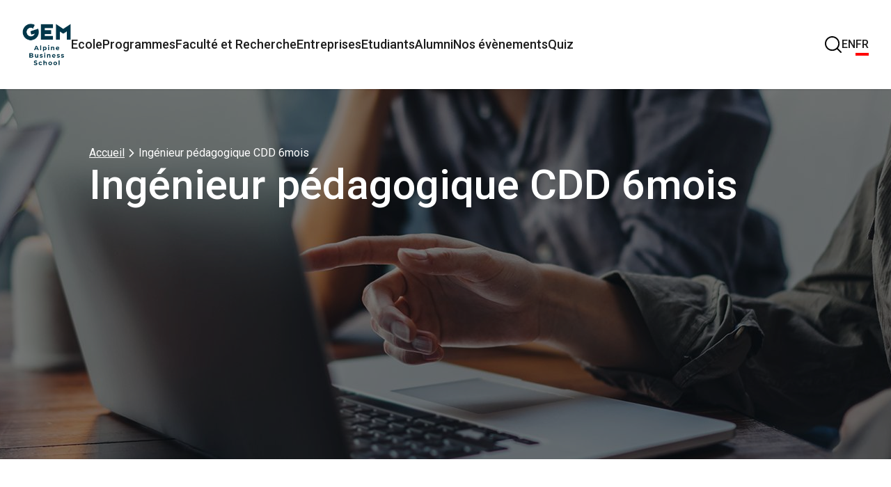

--- FILE ---
content_type: text/css; charset=UTF-8
request_url: https://www.grenoble-em.com/_next/static/css/da1bdcca0940dc6f.css
body_size: 20367
content:
body,html{width:100%}*,:after,:before{box-sizing:border-box}body,h1,h2,h3,h4,h5,h6,p{margin:0}button,input{all:unset;box-sizing:border-box}ol,ul{margin:0;padding:0}li{list-style:none}a{color:inherit;text-decoration:none}.strapi-editor ol,.strapi-editor ul{margin:1rem 0;padding-left:2.5rem}.strapi-editor li{list-style-type:unset}.strapi-editor li::marker{color:#133df1}.strapi-editor a:not(.button){color:#133df1}.strapi-editor a:not(.button):hover{color:#1d6cff;text-decoration:underline}.strapi-editor p{margin-bottom:1rem}.strapi-editor .image-style-align-left{margin-right:1rem;float:left}.strapi-editor .image-style-align-right{margin-left:1rem;float:right}.strapi-editor .page-content_main-title{margin-bottom:1.5rem;font-size:36px;line-height:1.2222222222;font-weight:500;position:relative;padding-top:.25rem}.strapi-editor .page-content_main-title:before{content:"";position:absolute;top:0;left:0;height:.25rem;width:100px;background-color:#133df1}.strapi-editor .page-content_secondary-title{margin-bottom:1.5rem;font-size:28px;line-height:1.2857142857;font-weight:500}.strapi-editor .page-content_tertiary-title{margin-bottom:1.5rem;font-size:24px;line-height:1.3333333333;font-weight:500}.strapi-editor .page-content_gray-bloc{padding:1rem 2rem;margin-bottom:1.5rem;background-color:#f0f1f5}.strapi-editor .page-content_citation{margin-bottom:1.5rem;position:relative;width:90%;padding:2.5rem 7rem;color:#fff;background-color:#133df1;border-bottom-right-radius:12.5rem;border-top-right-radius:12.5rem;font-size:18px;line-height:1.4444444444;font-weight:500}.strapi-editor .page-content_citation:before{content:"<<";position:absolute;top:1rem;left:3rem;font-size:36px;line-height:1.2222222222;font-weight:700}@media screen and (max-width:600px){.strapi-editor .page-content_citation{padding:6.25rem 2rem}.strapi-editor .page-content_citation:before{top:2rem;left:.625rem;translate:50% 0}}.react-datepicker__month-read-view--down-arrow,.react-datepicker__month-year-read-view--down-arrow,.react-datepicker__navigation-icon:before,.react-datepicker__year-read-view--down-arrow{border-color:#ccc;border-style:solid;border-width:3px 3px 0 0;content:"";display:block;height:9px;position:absolute;top:6px;width:9px}.react-datepicker-wrapper{display:inline-block;padding:0;border:0}.react-datepicker{font-family:Helvetica Neue,helvetica,arial,sans-serif;font-size:.8rem;background-color:#fff;color:#000;border:1px solid #aeaeae;border-radius:.3rem;display:inline-block;position:relative;line-height:normal}.react-datepicker--time-only .react-datepicker__time-container{border-left:0}.react-datepicker--time-only .react-datepicker__time,.react-datepicker--time-only .react-datepicker__time-box{border-bottom-left-radius:.3rem;border-bottom-right-radius:.3rem}.react-datepicker-popper{z-index:1;line-height:0}.react-datepicker-popper .react-datepicker__triangle{stroke:#aeaeae}.react-datepicker-popper[data-placement^=bottom] .react-datepicker__triangle{fill:#f0f0f0;color:#f0f0f0}.react-datepicker-popper[data-placement^=top] .react-datepicker__triangle{fill:#fff;color:#fff}.react-datepicker__header{text-align:center;background-color:#f0f0f0;border-bottom:1px solid #aeaeae;border-top-left-radius:.3rem;padding:8px 0;position:relative}.react-datepicker__header--time{padding-bottom:8px;padding-left:5px;padding-right:5px}.react-datepicker__header--time:not(.react-datepicker__header--time--only){border-top-left-radius:0}.react-datepicker__header:not(.react-datepicker__header--has-time-select){border-top-right-radius:.3rem}.react-datepicker__month-dropdown-container--scroll,.react-datepicker__month-dropdown-container--select,.react-datepicker__month-year-dropdown-container--scroll,.react-datepicker__month-year-dropdown-container--select,.react-datepicker__year-dropdown-container--scroll,.react-datepicker__year-dropdown-container--select{display:inline-block;margin:0 15px}.react-datepicker-time__header,.react-datepicker-year-header,.react-datepicker__current-month{margin-top:0;color:#000;font-weight:700;font-size:.944rem}h2.react-datepicker__current-month{padding:0;margin:0}.react-datepicker-time__header{text-overflow:ellipsis;white-space:nowrap;overflow:hidden}.react-datepicker__navigation{align-items:center;background:none;display:flex;justify-content:center;text-align:center;cursor:pointer;position:absolute;top:2px;padding:0;border:none;z-index:1;height:32px;width:32px;text-indent:-999em;overflow:hidden}.react-datepicker__navigation--previous{left:2px}.react-datepicker__navigation--next{right:2px}.react-datepicker__navigation--next--with-time:not(.react-datepicker__navigation--next--with-today-button){right:85px}.react-datepicker__navigation--years{position:relative;top:0;display:block;margin-left:auto;margin-right:auto}.react-datepicker__navigation--years-previous{top:4px}.react-datepicker__navigation--years-upcoming{top:-4px}.react-datepicker__navigation:hover :before{border-color:#a6a6a6}.react-datepicker__navigation-icon{position:relative;top:-1px;font-size:20px;width:0}.react-datepicker__navigation-icon--next{left:-2px}.react-datepicker__navigation-icon--next:before{transform:rotate(45deg);left:-7px}.react-datepicker__navigation-icon--previous{right:-2px}.react-datepicker__navigation-icon--previous:before{transform:rotate(225deg);right:-7px}.react-datepicker__month-container{float:left}.react-datepicker__year{margin:.4rem;text-align:center}.react-datepicker__year-wrapper{display:flex;flex-wrap:wrap;max-width:180px}.react-datepicker__year .react-datepicker__year-text{display:inline-block;width:4rem;margin:2px}.react-datepicker__month{margin:.4rem;text-align:center}.react-datepicker__month .react-datepicker__month-text,.react-datepicker__month .react-datepicker__quarter-text{display:inline-block;width:4rem;margin:2px}.react-datepicker__input-time-container{clear:both;width:100%;float:left;margin:5px 0 10px 15px;text-align:left}.react-datepicker__input-time-container .react-datepicker-time__caption,.react-datepicker__input-time-container .react-datepicker-time__input-container{display:inline-block}.react-datepicker__input-time-container .react-datepicker-time__input-container .react-datepicker-time__input{display:inline-block;margin-left:10px}.react-datepicker__input-time-container .react-datepicker-time__input-container .react-datepicker-time__input input{width:auto}.react-datepicker__input-time-container .react-datepicker-time__input-container .react-datepicker-time__input input[type=time]::-webkit-inner-spin-button,.react-datepicker__input-time-container .react-datepicker-time__input-container .react-datepicker-time__input input[type=time]::-webkit-outer-spin-button{-webkit-appearance:none;margin:0}.react-datepicker__input-time-container .react-datepicker-time__input-container .react-datepicker-time__input input[type=time]{-moz-appearance:textfield}.react-datepicker__input-time-container .react-datepicker-time__input-container .react-datepicker-time__delimiter{margin-left:5px;display:inline-block}.react-datepicker__time-container{float:right;border-left:1px solid #aeaeae;width:85px}.react-datepicker__time-container--with-today-button{display:inline;border:1px solid #aeaeae;border-radius:.3rem;position:absolute;right:-87px;top:0}.react-datepicker__time-container .react-datepicker__time{position:relative;background:#fff;border-bottom-right-radius:.3rem}.react-datepicker__time-container .react-datepicker__time .react-datepicker__time-box{width:85px;overflow-x:hidden;margin:0 auto;text-align:center;border-bottom-right-radius:.3rem}.react-datepicker__time-container .react-datepicker__time .react-datepicker__time-box ul.react-datepicker__time-list{list-style:none;margin:0;height:calc(195px + .85rem);overflow-y:scroll;padding-right:0;padding-left:0;width:100%;box-sizing:content-box}.react-datepicker__time-container .react-datepicker__time .react-datepicker__time-box ul.react-datepicker__time-list li.react-datepicker__time-list-item{height:30px;padding:5px 10px;white-space:nowrap}.react-datepicker__time-container .react-datepicker__time .react-datepicker__time-box ul.react-datepicker__time-list li.react-datepicker__time-list-item:hover{cursor:pointer;background-color:#f0f0f0}.react-datepicker__time-container .react-datepicker__time .react-datepicker__time-box ul.react-datepicker__time-list li.react-datepicker__time-list-item--selected{background-color:#216ba5;color:#fff;font-weight:700}.react-datepicker__time-container .react-datepicker__time .react-datepicker__time-box ul.react-datepicker__time-list li.react-datepicker__time-list-item--selected:hover{background-color:#216ba5}.react-datepicker__time-container .react-datepicker__time .react-datepicker__time-box ul.react-datepicker__time-list li.react-datepicker__time-list-item--disabled{color:#ccc}.react-datepicker__time-container .react-datepicker__time .react-datepicker__time-box ul.react-datepicker__time-list li.react-datepicker__time-list-item--disabled:hover{cursor:default;background-color:transparent}.react-datepicker__week-number{color:#ccc;display:inline-block;width:1.7rem;line-height:1.7rem;text-align:center;margin:.166rem}.react-datepicker__week-number.react-datepicker__week-number--clickable{cursor:pointer}.react-datepicker__week-number.react-datepicker__week-number--clickable:not(.react-datepicker__week-number--selected):hover{border-radius:.3rem;background-color:#f0f0f0}.react-datepicker__week-number--selected{border-radius:.3rem;background-color:#216ba5;color:#fff}.react-datepicker__week-number--selected:hover{background-color:#1d5d90}.react-datepicker__day-names{white-space:nowrap;margin-bottom:-8px}.react-datepicker__week{white-space:nowrap}.react-datepicker__day,.react-datepicker__day-name,.react-datepicker__time-name{color:#000;display:inline-block;width:1.7rem;line-height:1.7rem;text-align:center;margin:.166rem}.react-datepicker__day,.react-datepicker__month-text,.react-datepicker__quarter-text,.react-datepicker__year-text{cursor:pointer}.react-datepicker__day:not([aria-disabled=true]):hover,.react-datepicker__month-text:not([aria-disabled=true]):hover,.react-datepicker__quarter-text:not([aria-disabled=true]):hover,.react-datepicker__year-text:not([aria-disabled=true]):hover{border-radius:.3rem;background-color:#f0f0f0}.react-datepicker__day--today,.react-datepicker__month-text--today,.react-datepicker__quarter-text--today,.react-datepicker__year-text--today{font-weight:700}.react-datepicker__day--highlighted,.react-datepicker__month-text--highlighted,.react-datepicker__quarter-text--highlighted,.react-datepicker__year-text--highlighted{border-radius:.3rem;background-color:#3dcc4a;color:#fff}.react-datepicker__day--highlighted:not([aria-disabled=true]):hover,.react-datepicker__month-text--highlighted:not([aria-disabled=true]):hover,.react-datepicker__quarter-text--highlighted:not([aria-disabled=true]):hover,.react-datepicker__year-text--highlighted:not([aria-disabled=true]):hover{background-color:#32be3f}.react-datepicker__day--highlighted-custom-1,.react-datepicker__month-text--highlighted-custom-1,.react-datepicker__quarter-text--highlighted-custom-1,.react-datepicker__year-text--highlighted-custom-1{color:#f0f}.react-datepicker__day--highlighted-custom-2,.react-datepicker__month-text--highlighted-custom-2,.react-datepicker__quarter-text--highlighted-custom-2,.react-datepicker__year-text--highlighted-custom-2{color:green}.react-datepicker__day--holidays,.react-datepicker__month-text--holidays,.react-datepicker__quarter-text--holidays,.react-datepicker__year-text--holidays{position:relative;border-radius:.3rem;background-color:#ff6803;color:#fff}.react-datepicker__day--holidays .overlay,.react-datepicker__month-text--holidays .overlay,.react-datepicker__quarter-text--holidays .overlay,.react-datepicker__year-text--holidays .overlay{position:absolute;bottom:100%;left:50%;transform:translateX(-50%);background-color:#333;color:#fff;padding:4px;border-radius:4px;white-space:nowrap;visibility:hidden;opacity:0;transition:visibility 0s,opacity .3s ease-in-out}.react-datepicker__day--holidays:not([aria-disabled=true]):hover,.react-datepicker__month-text--holidays:not([aria-disabled=true]):hover,.react-datepicker__quarter-text--holidays:not([aria-disabled=true]):hover,.react-datepicker__year-text--holidays:not([aria-disabled=true]):hover{background-color:#cf5300}.react-datepicker__day--holidays:hover .overlay,.react-datepicker__month-text--holidays:hover .overlay,.react-datepicker__quarter-text--holidays:hover .overlay,.react-datepicker__year-text--holidays:hover .overlay{visibility:visible;opacity:1}.react-datepicker__day--in-range,.react-datepicker__day--in-selecting-range,.react-datepicker__day--selected,.react-datepicker__month-text--in-range,.react-datepicker__month-text--in-selecting-range,.react-datepicker__month-text--selected,.react-datepicker__quarter-text--in-range,.react-datepicker__quarter-text--in-selecting-range,.react-datepicker__quarter-text--selected,.react-datepicker__year-text--in-range,.react-datepicker__year-text--in-selecting-range,.react-datepicker__year-text--selected{border-radius:.3rem;background-color:#216ba5;color:#fff}.react-datepicker__day--in-range:not([aria-disabled=true]):hover,.react-datepicker__day--in-selecting-range:not([aria-disabled=true]):hover,.react-datepicker__day--selected:not([aria-disabled=true]):hover,.react-datepicker__month-text--in-range:not([aria-disabled=true]):hover,.react-datepicker__month-text--in-selecting-range:not([aria-disabled=true]):hover,.react-datepicker__month-text--selected:not([aria-disabled=true]):hover,.react-datepicker__quarter-text--in-range:not([aria-disabled=true]):hover,.react-datepicker__quarter-text--in-selecting-range:not([aria-disabled=true]):hover,.react-datepicker__quarter-text--selected:not([aria-disabled=true]):hover,.react-datepicker__year-text--in-range:not([aria-disabled=true]):hover,.react-datepicker__year-text--in-selecting-range:not([aria-disabled=true]):hover,.react-datepicker__year-text--selected:not([aria-disabled=true]):hover{background-color:#1d5d90}.react-datepicker__day--keyboard-selected,.react-datepicker__month-text--keyboard-selected,.react-datepicker__quarter-text--keyboard-selected,.react-datepicker__year-text--keyboard-selected{border-radius:.3rem;background-color:#bad9f1;color:#000}.react-datepicker__day--keyboard-selected:not([aria-disabled=true]):hover,.react-datepicker__month-text--keyboard-selected:not([aria-disabled=true]):hover,.react-datepicker__quarter-text--keyboard-selected:not([aria-disabled=true]):hover,.react-datepicker__year-text--keyboard-selected:not([aria-disabled=true]):hover{background-color:#1d5d90}.react-datepicker__day--in-selecting-range:not(.react-datepicker__day--in-range,.react-datepicker__month-text--in-range,.react-datepicker__quarter-text--in-range,.react-datepicker__year-text--in-range),.react-datepicker__month-text--in-selecting-range:not(.react-datepicker__day--in-range,.react-datepicker__month-text--in-range,.react-datepicker__quarter-text--in-range,.react-datepicker__year-text--in-range),.react-datepicker__quarter-text--in-selecting-range:not(.react-datepicker__day--in-range,.react-datepicker__month-text--in-range,.react-datepicker__quarter-text--in-range,.react-datepicker__year-text--in-range),.react-datepicker__year-text--in-selecting-range:not(.react-datepicker__day--in-range,.react-datepicker__month-text--in-range,.react-datepicker__quarter-text--in-range,.react-datepicker__year-text--in-range){background-color:rgba(33,107,165,.5)}.react-datepicker__month--selecting-range .react-datepicker__day--in-range:not(.react-datepicker__day--in-selecting-range,.react-datepicker__month-text--in-selecting-range,.react-datepicker__quarter-text--in-selecting-range,.react-datepicker__year-text--in-selecting-range),.react-datepicker__month--selecting-range .react-datepicker__month-text--in-range:not(.react-datepicker__day--in-selecting-range,.react-datepicker__month-text--in-selecting-range,.react-datepicker__quarter-text--in-selecting-range,.react-datepicker__year-text--in-selecting-range),.react-datepicker__month--selecting-range .react-datepicker__quarter-text--in-range:not(.react-datepicker__day--in-selecting-range,.react-datepicker__month-text--in-selecting-range,.react-datepicker__quarter-text--in-selecting-range,.react-datepicker__year-text--in-selecting-range),.react-datepicker__month--selecting-range .react-datepicker__year-text--in-range:not(.react-datepicker__day--in-selecting-range,.react-datepicker__month-text--in-selecting-range,.react-datepicker__quarter-text--in-selecting-range,.react-datepicker__year-text--in-selecting-range),.react-datepicker__year--selecting-range .react-datepicker__day--in-range:not(.react-datepicker__day--in-selecting-range,.react-datepicker__month-text--in-selecting-range,.react-datepicker__quarter-text--in-selecting-range,.react-datepicker__year-text--in-selecting-range),.react-datepicker__year--selecting-range .react-datepicker__month-text--in-range:not(.react-datepicker__day--in-selecting-range,.react-datepicker__month-text--in-selecting-range,.react-datepicker__quarter-text--in-selecting-range,.react-datepicker__year-text--in-selecting-range),.react-datepicker__year--selecting-range .react-datepicker__quarter-text--in-range:not(.react-datepicker__day--in-selecting-range,.react-datepicker__month-text--in-selecting-range,.react-datepicker__quarter-text--in-selecting-range,.react-datepicker__year-text--in-selecting-range),.react-datepicker__year--selecting-range .react-datepicker__year-text--in-range:not(.react-datepicker__day--in-selecting-range,.react-datepicker__month-text--in-selecting-range,.react-datepicker__quarter-text--in-selecting-range,.react-datepicker__year-text--in-selecting-range){background-color:#f0f0f0;color:#000}.react-datepicker__day--disabled,.react-datepicker__month-text--disabled,.react-datepicker__quarter-text--disabled,.react-datepicker__year-text--disabled{cursor:default;color:#ccc}.react-datepicker__day--disabled .overlay,.react-datepicker__month-text--disabled .overlay,.react-datepicker__quarter-text--disabled .overlay,.react-datepicker__year-text--disabled .overlay{position:absolute;bottom:70%;left:50%;transform:translateX(-50%);background-color:#333;color:#fff;padding:4px;border-radius:4px;white-space:nowrap;visibility:hidden;opacity:0;transition:visibility 0s,opacity .3s ease-in-out}.react-datepicker__input-container{position:relative;display:inline-block;width:100%}.react-datepicker__input-container .react-datepicker__calendar-icon{position:absolute;padding:.5rem;box-sizing:content-box}.react-datepicker__view-calendar-icon input{padding:6px 10px 5px 25px}.react-datepicker__month-read-view,.react-datepicker__month-year-read-view,.react-datepicker__year-read-view{border:1px solid transparent;border-radius:.3rem;position:relative}.react-datepicker__month-read-view:hover,.react-datepicker__month-year-read-view:hover,.react-datepicker__year-read-view:hover{cursor:pointer}.react-datepicker__month-read-view:hover .react-datepicker__month-read-view--down-arrow,.react-datepicker__month-read-view:hover .react-datepicker__year-read-view--down-arrow,.react-datepicker__month-year-read-view:hover .react-datepicker__month-read-view--down-arrow,.react-datepicker__month-year-read-view:hover .react-datepicker__year-read-view--down-arrow,.react-datepicker__year-read-view:hover .react-datepicker__month-read-view--down-arrow,.react-datepicker__year-read-view:hover .react-datepicker__year-read-view--down-arrow{border-top-color:#b3b3b3}.react-datepicker__month-read-view--down-arrow,.react-datepicker__month-year-read-view--down-arrow,.react-datepicker__year-read-view--down-arrow{transform:rotate(135deg);right:-16px;top:0}.react-datepicker__month-dropdown,.react-datepicker__month-year-dropdown,.react-datepicker__year-dropdown{background-color:#f0f0f0;position:absolute;width:50%;left:25%;top:30px;z-index:1;text-align:center;border-radius:.3rem;border:1px solid #aeaeae}.react-datepicker__month-dropdown:hover,.react-datepicker__month-year-dropdown:hover,.react-datepicker__year-dropdown:hover{cursor:pointer}.react-datepicker__month-dropdown--scrollable,.react-datepicker__month-year-dropdown--scrollable,.react-datepicker__year-dropdown--scrollable{height:150px;overflow-y:scroll}.react-datepicker__month-option,.react-datepicker__month-year-option,.react-datepicker__year-option{line-height:20px;width:100%;display:block;margin-left:auto;margin-right:auto}.react-datepicker__month-option:first-of-type,.react-datepicker__month-year-option:first-of-type,.react-datepicker__year-option:first-of-type{border-top-left-radius:.3rem;border-top-right-radius:.3rem}.react-datepicker__month-option:last-of-type,.react-datepicker__month-year-option:last-of-type,.react-datepicker__year-option:last-of-type{-webkit-user-select:none;-moz-user-select:none;user-select:none;border-bottom-left-radius:.3rem;border-bottom-right-radius:.3rem}.react-datepicker__month-option:hover,.react-datepicker__month-year-option:hover,.react-datepicker__year-option:hover{background-color:#ccc}.react-datepicker__month-option:hover .react-datepicker__navigation--years-upcoming,.react-datepicker__month-year-option:hover .react-datepicker__navigation--years-upcoming,.react-datepicker__year-option:hover .react-datepicker__navigation--years-upcoming{border-bottom-color:#b3b3b3}.react-datepicker__month-option:hover .react-datepicker__navigation--years-previous,.react-datepicker__month-year-option:hover .react-datepicker__navigation--years-previous,.react-datepicker__year-option:hover .react-datepicker__navigation--years-previous{border-top-color:#b3b3b3}.react-datepicker__month-option--selected,.react-datepicker__month-year-option--selected,.react-datepicker__year-option--selected{position:absolute;left:15px}.react-datepicker__close-icon{cursor:pointer;background-color:transparent;border:0;outline:0;padding:0 6px 0 0;position:absolute;top:0;right:0;height:100%;display:table-cell;vertical-align:middle}.react-datepicker__close-icon:after{cursor:pointer;background-color:#216ba5;color:#fff;border-radius:50%;height:16px;width:16px;padding:2px;font-size:12px;line-height:1;text-align:center;display:table-cell;vertical-align:middle;content:"×"}.react-datepicker__close-icon--disabled{cursor:default}.react-datepicker__close-icon--disabled:after{cursor:default;background-color:#ccc}.react-datepicker__today-button{background:#f0f0f0;border-top:1px solid #aeaeae;cursor:pointer;text-align:center;font-weight:700;padding:5px 0;clear:left}.react-datepicker__portal{position:fixed;width:100vw;height:100vh;background-color:rgba(0,0,0,.8);left:0;top:0;justify-content:center;align-items:center;display:flex;z-index:2147483647}.react-datepicker__portal .react-datepicker__day,.react-datepicker__portal .react-datepicker__day-name,.react-datepicker__portal .react-datepicker__time-name{width:3rem;line-height:3rem}@media(max-height:550px),(max-width:400px){.react-datepicker__portal .react-datepicker__day,.react-datepicker__portal .react-datepicker__day-name,.react-datepicker__portal .react-datepicker__time-name{width:2rem;line-height:2rem}}.react-datepicker__portal .react-datepicker-time__header,.react-datepicker__portal .react-datepicker__current-month{font-size:1.44rem}.react-datepicker__children-container{width:13.8rem;margin:.4rem;padding-right:.2rem;padding-left:.2rem;height:auto}.react-datepicker__aria-live{position:absolute;-webkit-clip-path:circle(0);clip-path:circle(0);border:0;height:1px;margin:-1px;overflow:hidden;padding:0;width:1px;white-space:nowrap}.react-datepicker__calendar-icon{width:1em;height:1em;vertical-align:-.125em}.aside{flex-grow:0;flex-shrink:0;position:-webkit-sticky;position:sticky;top:9rem;display:flex;flex-direction:column;gap:2rem;height:-moz-fit-content;height:fit-content;padding-bottom:1rem;overflow-x:hidden}.aside__medium{flex-basis:240px}@media screen and (max-width:1200px){.aside__medium{flex-basis:auto}}.aside__large{flex-basis:320px}.aside__large .no-divider{padding-bottom:4rem}@media screen and (max-width:600px){.aside__large .no-divider{padding:0}}.aside__large .aside-element:not(.full-size){padding:0 2rem}@media screen and (max-width:1200px){.aside__large{flex-basis:auto}}.aside .aside-element{display:flex;flex-direction:column;gap:1rem;width:100%}.aside .aside-element>.title{font-size:20px;line-height:1.4;font-weight:500}.avatar{border-radius:100%}.avatar__small{max-height:2.5rem;min-height:2.5rem;height:2.5rem;max-width:2.5rem;min-width:2.5rem;width:2.5rem}.avatar__medium{max-height:3.5rem;min-height:3.5rem;height:3.5rem;max-width:3.5rem;min-width:3.5rem;width:3.5rem}.avatar__large{max-height:6rem;min-height:6rem;height:6rem;max-width:6rem;min-width:6rem;width:6rem;font-size:36px;line-height:1.2222222222;font-weight:400}.avatar__extra-large{max-height:11rem;min-height:11rem;height:11rem;max-width:11rem;min-width:11rem;width:11rem;font-size:60px;line-height:1.1333333333;font-weight:400}.avatar__xx-large{max-height:15rem;min-height:15rem;height:15rem;max-width:15rem;min-width:15rem;width:15rem;font-size:90px;line-height:1.0888888889;font-weight:400}.avatar.block{width:100%}.avatar_image{width:100%;height:100%;object-fit:cover;border-radius:9999px}.avatar_fallback{width:100%;height:100%;display:flex;align-items:center;justify-content:center;border-radius:inherit;color:#1d1d1d}.avatar_fallback__initials{color:#fff;background-color:#133df1}.avatar_fallback>div{width:100%;height:100%;display:flex;align-items:center;justify-content:center}.badge{height:2rem;font-size:14px;line-height:1.5714285714;font-weight:400;white-space:nowrap;overflow:hidden;text-overflow:ellipsis;background-color:transparent;color:#133df1;border:1px solid #133df1;border-radius:1rem}.badge,.button{display:inline-flex;justify-content:center;align-items:center;padding:0 1rem}.button{gap:.5rem;width:auto;cursor:pointer}.button *{pointer-events:none}.button>span{display:inline-block;white-space:nowrap;overflow:hidden;text-overflow:ellipsis}.button>svg{max-height:1.25rem;min-height:1.25rem;height:1.25rem;max-width:1.25rem;min-width:1.25rem;width:1.25rem}.button__small{height:2.25rem}.button__medium{height:2.75rem}.button__large{height:3.25rem;font-size:18px;line-height:1.4444444444;font-weight:400}.button__large>svg{max-height:1.5rem;min-height:1.5rem;height:1.5rem;max-width:1.5rem;min-width:1.5rem;width:1.5rem}.button__primary{background-color:#133df1;color:#fff}.button__primary:hover:not(:disabled){background-color:#1d6cff}.button__secondary{background-color:#f0f1f5;color:#1d1d1d}.button__secondary:hover:not(:disabled){background-color:#e7e9f0}.button__alternative{background-color:transparent;color:#133df1;border:1px solid #133df1}.button__alternative:active,.button__alternative:hover:not(:disabled){border-width:2px;padding:0 calc(1rem - 1px);color:#1d6cff;border-color:#1d6cff}.button__text{background-color:transparent;color:#1d1d1d}.button__text:active,.button__text:hover:not(:disabled){color:#133df1}.button__red{background-color:red;color:#fff}.button__justify-left{justify-content:left}.button__justify-center{justify-content:center}.button__justify-right{justify-content:right}.button__justify-space-between{justify-content:space-between}.button:disabled{opacity:.4;cursor:not-allowed}.button:focus-visible{outline:auto}.button.block{width:100%}.block-cta-button{width:100%;justify-content:space-between;background-color:red;text-align:left;font-size:16px;line-height:1.5;font-weight:700}.block-cta-button:hover{background-color:rgba(255,0,0,.7)}.block-cta-button:after{content:">";font-size:24px;line-height:1.3333333333;font-weight:700}.highlight_blue{position:relative;width:90%;padding:2.5rem 7rem;color:#fff;background-color:#133df1;border-bottom-right-radius:12.5rem;border-top-right-radius:12.5rem;font-size:18px;line-height:1.4444444444;font-weight:500}.highlight_blue:before{content:"!";position:absolute;top:1rem;left:3rem;font-size:36px;line-height:1.2222222222;font-weight:700}@media screen and (max-width:600px){.highlight_blue{padding:6.25rem 2rem}.highlight_blue:before{top:2rem;left:.625rem;translate:50% 0}}.lp-avatar-container{display:flex;align-items:flex-start;gap:1.25rem;min-width:calc(50% - 1.5rem)}@media screen and (max-width:600px){.lp-avatar-container{flex-direction:column;align-items:center;padding:20px}}.lp-avatar-container .lp-avatar{position:relative;display:flex;flex:0 0 200px}.lp-avatar-container .lp-avatar .avatar_fallback{background-color:rgba(29,29,29,.8);color:#fff}.lp-avatar-container .lp-avatar .lp-avatar-quotes{position:absolute;width:79px;height:59px;fill:#133df1;right:30px;bottom:-10px}.lp-avatar-container .lp-avatar-description{display:flex;flex:0 1 60%;flex-direction:column;justify-content:space-between;height:100%;min-width:200px}.lp-avatar-container .lp-avatar-description .lp-avatar-description-name-job{display:flex;flex-direction:column;margin-top:.5rem}.divider{align-self:stretch;border:1px solid #e7e7e7}.divider:last-child{display:none}.highlight-item{display:flex;flex:1 1;flex-direction:column;align-items:center;justify-content:flex-start;gap:1.5rem;text-align:center}.highlight-item .highlight-item-title{display:-webkit-box;-webkit-line-clamp:3;-webkit-box-orient:vertical;overflow:hidden;max-width:100%;height:108px}@media screen and (max-width:1200px){.highlight-item{gap:1rem}}.highlight-item .highlight__image{border-radius:1rem}.highlight-item .highlight__icon{max-height:5rem;min-height:5rem;height:5rem;max-width:5rem;min-width:5rem;width:5rem}.input{border:1px solid #c1c1c1;background-color:#fff;color:#1d1d1d;height:2.75rem;padding:0 1rem}.input:active,.input:focus,.input:hover{border-width:2px;border-color:#1d6cff;padding:0 calc(1rem - 1px)}.input.block{width:100%}.input--is-invalid,.input--is-invalid:active,.input--is-invalid:focus,.input--is-invalid:hover{border-color:red}.input:disabled{opacity:.4;cursor:not-allowed}.input_password{position:relative}.input_password>.input{padding-right:2.5rem}.input_password>.input:active,.input_password>.input:focus,.input_password>.input:hover{padding-right:calc(2.5rem - 1px)}.input_password .input_eye{position:absolute;top:50%;right:0;translate:-50% -50%;max-height:1.25rem;min-height:1.25rem;height:1.25rem;max-width:1.25rem;min-width:1.25rem;width:1.25rem}input[type=range]{-webkit-appearance:none;-moz-appearance:none;appearance:none;overflow:hidden;width:100%;height:.5rem;border-radius:.25rem;background:#f0f1f5}input[type=range]::-webkit-slider-runnable-track{-webkit-appearance:none;height:.5rem;margin-top:-.5rem;color:#f0f1f5}input[type=range]::-webkit-slider-thumb{-webkit-appearance:none;appearance:none;height:1rem;width:0;border-radius:0;background-color:red;cursor:ew-resize;-webkit-transition:all .1s;transition:all .1s;position:relative}input[type=range]::-moz-range-progress{background-color:#133df1;height:.5rem}input[type=range]::-moz-range-thumb{border:none;height:1rem;width:0;cursor:ew-resize;-moz-transition:all .1s;transition:all .1s}input[type=range]:hover::-webkit-slider-thumb{background-color:red;width:1rem}input[type=range]:hover::-moz-range-thumb{background-color:red;width:1rem}input[type=checkbox]{display:inline-block;position:relative;min-width:1.25rem;min-height:1.25rem;border:1px solid #c1c1c1;background-color:#fff;color:#1d1d1d;transition:all .1s ease-in-out}input[type=checkbox]:checked{border:none;background-color:#133df1}input[type=checkbox]:checked:after{content:"";position:absolute;top:3px;left:7px;width:7px;height:12px;border:solid #fff;border-width:0 2px 2px 0;transform:rotate(45deg)}.checkbox_with_label{width:100%;display:flex;flex-direction:row;justify-content:left;align-items:flex-start;gap:10px;font-size:14px;line-height:1.5714285714}.checkbox_with_label a{color:#133df1}.checkbox_with_label a:hover{color:#1d6cff;text-decoration:underline}.react-datepicker__input-container input{border:1px solid #c1c1c1;background-color:#fff;color:#1d1d1d;height:2.75rem;padding:0 1rem;width:100%}.react-datepicker__input-container input:active,.react-datepicker__input-container input:focus,.react-datepicker__input-container input:hover{border-width:2px;border-color:#1d6cff;padding:0 calc(1rem - 1px)}.react-datepicker__input-container input.block{width:100%}.react-datepicker__input-container input--is-invalid,.react-datepicker__input-container input--is-invalid:active,.react-datepicker__input-container input--is-invalid:focus,.react-datepicker__input-container input--is-invalid:hover{border-color:red}.react-datepicker__input-container input:disabled{opacity:.4;cursor:not-allowed}.keynumber{display:flex;flex-direction:column;text-align:center;align-items:center;max-width:25%;min-width:250px}.keynumber .keynumber-title{font-size:28px;line-height:1.2857142857;font-weight:800}.keynumber .keynumber-number-container{display:flex;gap:.25rem}.keynumber .keynumber-number-container .keynumber-number{font-family:var(--eagle-book-regular);font-size:60px;line-height:1.1333333333;font-weight:400}.keynumber .keynumber-number-container .keynumber-units{padding-top:6px;font-size:18px;line-height:1.4444444444;font-weight:700}.keynumber .keynumber-description{margin:0 10%}.loader-container{width:100%;height:auto;display:flex;justify-content:flex-start;align-items:flex-start}#wifi-loader{width:500px;min-height:250px;border-radius:50px;position:relative}#wifi-loader,#wifi-loader svg{display:flex;justify-content:center;align-items:center}#wifi-loader svg{position:absolute}#wifi-loader svg circle{position:absolute;fill:none;stroke-width:6px;stroke-linecap:round;stroke-linejoin:round;transform:rotate(-100deg);transform-origin:center}#wifi-loader svg circle.back{stroke:rgba(29,29,29,.2)}#wifi-loader svg circle.front{stroke:#133df1}#wifi-loader svg.circle-outer{height:86px;width:86px}#wifi-loader svg.circle-outer circle{stroke-dasharray:62.75 188.25}#wifi-loader svg.circle-outer circle.back{animation:circle-outer135 1.8s ease .3s infinite}#wifi-loader svg.circle-outer circle.front{animation:circle-outer135 1.8s ease .15s infinite}#wifi-loader svg.circle-middle{height:60px;width:60px}#wifi-loader svg.circle-middle circle{stroke-dasharray:42.5 127.5}#wifi-loader svg.circle-middle circle.back{animation:circle-middle6123 1.8s ease .25s infinite}#wifi-loader svg.circle-middle circle.front{animation:circle-middle6123 1.8s ease .1s infinite}#wifi-loader svg.circle-inner{height:34px;width:34px}#wifi-loader svg.circle-inner circle{stroke-dasharray:22 66}#wifi-loader svg.circle-inner circle.back{animation:circle-inner162 1.8s ease .2s infinite}#wifi-loader svg.circle-inner circle.front{animation:circle-inner162 1.8s ease .05s infinite}#wifi-loader .text{position:absolute;bottom:-70px;display:flex;justify-content:center;align-items:center;font-weight:500;font-size:14px;letter-spacing:.2px;text-align:center;margin:50px 0}#wifi-loader .text:after,#wifi-loader .text:before{content:attr(data-text)}#wifi-loader .text:before{color:#1d1d1d}#wifi-loader .text:after{color:#133df1;animation:text-animation76 3.6s ease infinite;position:absolute;left:0}@keyframes circle-outer135{0%{stroke-dashoffset:25}25%{stroke-dashoffset:0}65%{stroke-dashoffset:301}80%{stroke-dashoffset:276}to{stroke-dashoffset:276}}@keyframes circle-middle6123{0%{stroke-dashoffset:17}25%{stroke-dashoffset:0}65%{stroke-dashoffset:204}80%{stroke-dashoffset:187}to{stroke-dashoffset:187}}@keyframes circle-inner162{0%{stroke-dashoffset:9}25%{stroke-dashoffset:0}65%{stroke-dashoffset:106}80%{stroke-dashoffset:97}to{stroke-dashoffset:97}}@keyframes text-animation76{0%{-webkit-clip-path:inset(0 100% 0 0);clip-path:inset(0 100% 0 0)}50%{-webkit-clip-path:inset(0);clip-path:inset(0)}to{-webkit-clip-path:inset(0 0 0 100%);clip-path:inset(0 0 0 100%)}}.locale-switcher{display:flex;align-items:center;gap:1rem;height:100%}.locale-switcher .locale-switcher_link{font-weight:500}.locale-switcher .locale-switcher_link:not(.underline):hover{position:relative}.locale-switcher .locale-switcher_link:not(.underline):hover:after{content:"";position:absolute;bottom:-.25rem;left:0;height:.25rem;width:100%;background-color:rgba(255,0,0,.6)}.locale-switcher .underline{position:relative}.locale-switcher .underline:after{content:"";position:absolute;bottom:-.25rem;left:0;height:.25rem;width:100%;background-color:red}.locale-switcher select{border:none;background-color:#fff;font-size:16px;line-height:1.5;font-weight:500}.media-handler{position:relative;overflow:hidden;flex-shrink:0;background-color:#133df1}.media-handler>.image_text{position:absolute;top:0;display:flex;flex-direction:column;width:100%;height:100%;padding:5rem 0 0 10%;color:#fff;z-index:1}.media-handler>.image_text>*{display:flex}.media-handler img,.media-handler video{object-fit:cover}.media-handler.--transparent{background-color:transparent}.media-handler.--darken iframe,.media-handler.--darken img,.media-handler.--darken video{filter:brightness(50%)}.modal{display:flex;flex-direction:column;justify-content:center;align-items:center;gap:1rem;margin-bottom:1rem}.modal_overlay{position:fixed;top:0;left:0;right:0;bottom:0;display:grid;place-items:center;overflow-y:auto;z-index:300;inset:0;background-color:rgba(29,29,29,.6);animation:overlayShow .15s cubic-bezier(.16,1,.3,1)}.modal_content{position:relative;display:flex;max-width:90vw;border-radius:.5rem;background-color:#fff;animation:contentShow .15s cubic-bezier(.16,1,.3,1)}.modal_content__medium{width:1000px}.modal_content__large{width:90vw}.modal_content__auto{width:auto}.modal_content>.modal_image{flex:1 1 40%;min-width:none;border-top-left-radius:inherit;border-bottom-left-radius:inherit}@media screen and (max-width:900px){.modal_content>.modal_image{display:none}}.modal_content>.modal_content_content{flex:1 1 60%;max-width:100%;margin:3rem 0 1.5rem;padding:0 1.5rem}.modal_content>.modal_content_content .modal_title{margin-bottom:.5rem;text-align:center;font-size:24px;line-height:1.3333333333;font-weight:500}.modal_content>.modal_content_content>.modal_description{margin-bottom:.5rem;text-align:center}.modal_content>.modal_button-close{position:absolute;top:1rem;right:1rem;width:2rem;height:2rem;padding:.25rem;border-radius:50%;color:#1d1d1d}.modal_content>.modal_button-close:active,.modal_content>.modal_button-close:hover{background-color:#e7e9f0}.modal_content>.modal_button-close:focus-visible{outline:auto}@keyframes overlayShow{0%{opacity:0}to{opacity:1}}@keyframes contentShow{0%{opacity:0}to{opacity:1}}.publication-list{display:flex;flex-direction:column;gap:2rem;overflow-y:auto;padding:50px 0;width:90%}.publication-list .publication{position:relative;left:1.5rem;width:calc(100% - 1.5rem)}.publication-list .publication:before{content:"";position:absolute;left:-1.25rem;top:.5rem;width:.5rem;height:.5rem;border-radius:50%;background-color:#1d1d1d}.publication-list .publication .accordion-item{position:relative;margin:1.25rem 0 0 .5rem;border-left:.25rem solid #133df1}.publication-list .publication .accordion-item .accordion-item_header{margin:0 1rem 0 2rem;justify-content:left}.publication-list .publication .accordion-item .accordion-item_header:hover{color:#133df1;cursor:pointer}.publication-list .publication .accordion-item .accordion-item_header .accordion-item_header_content .accordion-item_header_content_title{font-size:18px;line-height:1.4444444444;font-weight:400}.publication-list .publication .accordion-item .accordion-item_content{margin-top:.25rem}.publication-list .publication .publication__rubrique{font-style:italic}.publication-list .publication a{color:#133df1}.publication-list .publication a:hover{color:#1d6cff;text-decoration:underline}.publication-list .publication .publication__title,.publication-list .publication a{font-size:16px;line-height:1.5;font-weight:500}.publication-list .publication a:hover .publication__working-icon{transform:translateX(.25rem)}.publication-list .publication .publication__working{display:flex;align-items:center;gap:.5rem;margin-top:1.5rem}.publication-list .publication .publication__working .publication__working-icon{transition:.2s ease;max-height:1.5rem;min-height:1.5rem;height:1.5rem;max-width:1.5rem;min-width:1.5rem;width:1.5rem}.personal_links{display:flex;justify-content:space-between;grid-template-columns:repeat(5,1fr);flex-wrap:wrap}.personal_links .personal-link{width:2.5rem;min-width:2.5rem;height:2.5rem;min-height:2.5rem}.personal_links .personal-link .personal-link__button{display:flex;align-items:center;justify-content:center;border-radius:50%;background-color:#f0f1f5;transition:.2s ease;width:100%;height:100%}.personal_links .personal-link .personal-link__button .personal-link__button-icon{max-height:1.5rem;min-height:1.5rem;height:1.5rem;max-width:1.5rem;min-width:1.5rem;width:1.5rem}.personal_links .personal-link .personal-link__button:hover{transform:scale(1.15)}.phone_input{border:1px solid #c1c1c1;background-color:#fff;color:#1d1d1d;height:2.75rem;padding:0 1rem}.phone_input:active,.phone_input:focus,.phone_input:hover{border-width:2px;border-color:#1d6cff;padding:0 calc(1rem - 1px)}.phone_input.block{width:100%}.phone_input--is-invalid,.phone_input--is-invalid:active,.phone_input--is-invalid:focus,.phone_input--is-invalid:hover{border-color:red}.phone_input:disabled{opacity:.4;cursor:not-allowed}.phone_input .PhoneInputInput{border:none;height:100%}.phone_input .PhoneInputInput:focus,.phone_input .PhoneInputInput:focus-visible{outline:none}.phone_input .PhoneInputCountry{height:100%;width:2.5rem}.phone_input .PhoneInputCountry .PhoneInputCountrySelect{z-index:0}.progress-bar__wrapper{position:fixed;top:8rem;height:.375rem;max-width:1920px;width:100%;z-index:301;background-color:#fff;box-shadow:0 4px 2px -2px rgba(29,29,29,.05)}.progress-bar__wrapper .progress-bar__bar{height:.375rem;background-color:#133df1;transition:width .2s ease-out}@media screen and (max-width:900px){.progress-bar__wrapper{top:5rem}}.scroll-area{position:relative;overflow:hidden;margin:3rem 0}.scroll-area .scroll-area_content{position:relative;width:-moz-fit-content;width:fit-content;transition:left .3s}.scroll-area .scroll-area_icon-container{position:absolute;display:flex;align-items:center;height:100%;top:50%;right:0;transform:translateY(-50%);z-index:1;background:linear-gradient(90deg,transparent 0,#fff 25%)}.scroll-area .scroll-area_icon-container .scroll-area_icon{max-height:2.25rem;min-height:2.25rem;height:2.25rem;max-width:2.25rem;min-width:2.25rem;width:2.25rem}.scroll-area .scroll-area_icon-container.hide{display:none}.scroll-area .scroll-area_icon-container.--left{right:unset;left:0;transform:translateY(-50%);background:linear-gradient(270deg,transparent 0,#fff 25%)}.support-link{margin-top:2.5rem}.support-link>a{color:#133df1}.support-link>a:hover{color:#1d6cff;text-decoration:underline}.tabs-content{flex:1 0 auto;display:flex;gap:3rem;overflow-y:auto;padding-bottom:1rem}.tabs-content .tabs-content_title[data-state=active]{color:#1d1d1d;position:relative}.tabs-content .tabs-content_title[data-state=active]:after{content:"";position:absolute;bottom:-.75rem;left:50%;translate:-50% 0;height:.5rem;width:.5rem;border-radius:100%;background-color:red}.tabs-content .tabs-content_title[data-state=inactive]{color:rgba(29,29,29,.6)}.tabs-content .tabs-content_title[data-state=inactive]:hover{cursor:pointer;color:rgba(29,29,29,.8);position:relative}.tabs-content .tabs-content_title[data-state=inactive]:hover:after{content:"";position:absolute;bottom:-.75rem;left:50%;translate:-50% 0;height:.5rem;width:.5rem;border-radius:100%;background-color:rgba(255,0,0,.5)}.teacher-banner{width:auto;height:280px;position:relative}@media screen and (max-width:600px){.teacher-banner{width:100%;height:200px;position:absolute}}.teacher-card{display:flex;flex-direction:column;justify-content:flex-start;align-items:center;gap:1rem;margin-bottom:4rem;transition:.2s ease}.teacher-card:hover{transform:scale(1.05)}.teacher-card .teacher-card__image{position:relative;border-radius:50%;background-color:#133df1}.teacher-card .teacher-card__infos{display:flex;flex-direction:column;align-items:center}.teacher-card .teacher-card__infos .teacher-card__infos-name{text-align:center;font-size:16px;line-height:1.5;font-weight:500}@media screen and (max-width:600px){.teacher-card .teacher-card__infos .teacher-card__infos-name{font-size:14px;line-height:1.5714285714;font-weight:500}}.teacher-card .teacher-card__infos .teacher-card__infos-position{text-align:center;color:rgba(29,29,29,.7)}@media screen and (max-width:600px){.teacher-card .teacher-card__infos .teacher-card__infos-position{font-size:14px;line-height:1.5714285714;font-weight:400}}.team .team__title{margin-bottom:2rem}.team .team__title>span{font-size:20px;line-height:1.4;font-weight:500;position:relative}.team .team__title>span:after{content:"";position:absolute;bottom:-.25rem;left:0;height:.25rem;width:100%;background-color:#133df1}.team .team__members{display:flex;flex-direction:column;gap:2.5rem}.team .team__members .team__members-group{display:flex;flex-direction:column;gap:.75rem}.team .team__members .team__members-group .team__members-subgroup{display:flex;flex-direction:column}.team .team__members .team__member-title{font-size:16px;line-height:1.5;font-weight:500}.team .team__members .team__member-link{color:#133df1}.team .team__members .team__member-link:hover{color:#1d6cff;text-decoration:underline}.testimony-item{display:flex;flex:1 1;gap:4rem}@media screen and (max-width:600px){.testimony-item{flex-direction:column;align-items:center}}.testimony-item .testimony-image{position:relative;overflow:visible}.testimony-item .testimony-image .blue-quote{position:absolute;width:79px;height:59px;fill:#133df1;left:1.5rem;bottom:-1.5rem}.testimony-item .testimony-image .black-quote{position:absolute;width:39px;height:29px;fill:#1d1d1d;left:15.2rem;bottom:14rem}.testimony-item .testimony-description{display:flex;flex-direction:column;justify-content:space-between;font-size:14px;line-height:1.5714285714;font-weight:400}.testimony-item .testimony-description .testimony-description-name-job{display:flex;flex-direction:column;margin-top:.5rem}.tooltip_content{max-width:500px;text-align:justify;padding:.5rem 1rem;border-radius:.25rem;color:#fff;background-color:rgba(29,29,29,.8);animation-duration:.4s;animation-timing-function:cubic-bezier(.16,1,.3,1);will-change:transform,opacity}.tooltip_content[data-state=delayed-open][data-side=top]{animation-name:slideDownAndFade}.tooltip_content[data-state=delayed-open][data-side=right]{animation-name:slideLeftAndFade}.tooltip_content[data-state=delayed-open][data-side=bottom]{animation-name:slideUpAndFade}.tooltip_content[data-state=delayed-open][data-side=left]{animation-name:slideRightAndFade}.tooltip_arrow{fill:rgba(29,29,29,.8)}@keyframes slideUpAndFade{0%{opacity:0;transform:translateY(2px)}to{opacity:1;transform:translateY(0)}}@keyframes slideRightAndFade{0%{opacity:0;transform:translateX(-2px)}to{opacity:1;transform:translateX(0)}}@keyframes slideDownAndFade{0%{opacity:0;transform:translateY(-2px)}to{opacity:1;transform:translateY(0)}}@keyframes slideLeftAndFade{0%{opacity:0;transform:translateX(2px)}to{opacity:1;transform:translateX(0)}}.accordion-item_header{display:flex;justify-content:space-between;align-items:center;margin:0 1rem .5rem;gap:.5rem}.accordion-item_header_trigger{color:#133df1;transform:rotate(90deg);transition:transform .3s cubic-bezier(.87,0,.13,1);max-height:1.25rem;min-height:1.25rem;height:1.25rem;max-width:1.25rem;min-width:1.25rem;width:1.25rem}.accordion-item_header_trigger.--open{transform:rotate(270deg)}.accordion-item_header_content{display:flex;align-items:center;gap:.5rem}.accordion-item_header_content_title{font-size:20px;line-height:1.4;font-weight:500}.accordion-item_header_content_bubble{padding:0 .5rem;border-radius:1rem;color:#fff;background-color:#133df1;font-size:14px;line-height:1.5714285714;font-weight:700}.accordion-item_content{display:flex;flex-direction:column;gap:.5rem;max-height:0;padding-left:2rem;overflow:hidden;transition:max-height .3s cubic-bezier(.87,0,.13,1)}.accordion-item_content.--open{max-height:var(--accordion-item-content-max-height)}.accreditation_container .accreditation_title{margin-bottom:1rem;font-size:28px;line-height:1.2857142857;font-weight:500;position:relative;padding-top:.25rem}.accreditation_container .accreditation_title:before{content:"";position:absolute;top:0;left:0;height:.25rem;width:100px;background-color:#133df1}.accreditation_container .accreditation{display:flex;flex-wrap:wrap;gap:2rem;padding:1rem 3rem;margin-top:2rem;background-color:#f0f1f5}.admission-container{display:flex;flex-direction:column;gap:50px;padding:50px;min-height:calc(100vh - 8rem - 500px)}@media screen and (max-width:600px){.admission-container{padding:20px}}.admission-container .admission-closed{display:flex;flex-direction:column;gap:1rem}.admission-container .admission-intro{display:flex;flex-direction:column}.admission-container .admission-contact{margin:0 30%}@media screen and (max-width:600px){.admission-container .admission-contact{margin:0}}.admission-container .admission-form{display:flex;gap:20px}.admission-container .admission-form .admission-form__title{padding-bottom:30px}.admission-container .admission-form .admission-form_error{color:red}.admission-results{display:flex;flex-direction:column;gap:20px}.admission-results table{border-collapse:collapse;width:100%;table-layout:fixed;max-width:1000px}.admission-results table thead{border:none;clip:rect(0 0 0 0);width:1px;height:1px;margin:-1px;overflow:hidden;padding:0;position:absolute}.admission-results table tr{display:block;background-color:#f0f1f5;border:solid #1d1d1d;border-width:1px 1px 3px;padding:.35em;margin-bottom:.625em}.admission-results table th{font-size:.85em;letter-spacing:.1em;text-transform:uppercase}.admission-results table td{border-bottom:1px solid #1d1d1d;display:block;font-size:.8em;text-align:right;padding:.625em}.admission-results table td:before{content:attr(data-label);float:left;font-weight:700;text-transform:uppercase;text-align:center}.admission-results table td:last-child{border-bottom:0;padding:.625em}.admission-header{background-color:#133df1;flex-direction:row;align-items:center;gap:3rem;height:8rem;padding:0 2rem}@media screen and (max-width:900px){.admission-header{gap:1.5rem;height:5rem;padding-right:1rem}}.admission-header .admission-header_logo{position:relative;min-width:70px;width:70px;height:100%;filter:invert(1)}@media screen and (max-width:900px){.admission-header .admission-header_logo{min-width:50px;width:50px}}.admission-header .admission-header_logo .admission-header_logo-image{object-fit:contain}.admission-header .admission-header_title{color:#fff;font-size:28px;line-height:1.2857142857;font-weight:400}@media screen and (max-width:900px){.admission-header .admission-header_title{font-size:20px;line-height:1.4;font-weight:400}}.admission-footer{display:flex;flex-direction:column;align-items:center;gap:1rem;padding:1rem 2rem}.admission-footer .admission-footer_contact{width:100%;display:flex;justify-content:space-around;gap:1rem}.admission-footer .admission-footer_contact .admission-footer_contact_address{text-align:center;color:#f0f1f5}.admission-footer_accredidtations{display:flex;align-items:center;justify-content:center;gap:4rem;height:auto;padding:2rem;background-color:#fff}@media screen and (max-width:600px){.admission-footer_accredidtations{gap:1rem;padding:1rem}}.applications{display:flex;overflow:auto;gap:1rem;padding:1rem}.applications .applications_section{display:flex;flex-direction:column;justify-content:space-between;align-items:center;gap:1rem;min-width:300px;width:300px;padding:2rem 1rem;cursor:pointer;box-shadow:0 0 10px 5px rgba(29,29,29,.05);box-sizing:border-box}.applications .applications_section:disabled{background-color:rgba(29,29,29,.2);cursor:not-allowed}.applications .applications_section:hover:not(:disabled){border:2px solid #1d6cff;padding:calc(2rem - 2px) calc(1rem - 2px)}.applications .applications_section:hover:not(:disabled) .applications_section_header_icon{color:#1d6cff}.applications .applications_section:focus-visible{outline:auto}.applications .applications_section .applications_section_header{display:flex;flex-direction:column;align-items:center;gap:1rem}.applications .applications_section .applications_section_header .applications_section_header_title{font-size:20px;line-height:1.4;font-weight:500}.applications .applications_section .applications_section_header .applications_section_header_icon{max-height:5rem;min-height:5rem;height:5rem;max-width:5rem;min-width:5rem;width:5rem}.applications .applications_section>.applications_section_description{flex-grow:1;text-align:justify;align-self:flex-start;display:-webkit-box;-webkit-line-clamp:8;-webkit-box-orient:vertical;overflow:hidden;max-width:100%}.applications .applications_section>.applications_section_info{display:flex;flex-direction:column;align-items:center;gap:.25rem}.applications .applications_section>.applications_section_info .applications_section_info_circle-icon{justify-self:flex-end;color:#1d6cff;max-height:1.25rem;min-height:1.25rem;height:1.25rem;max-width:1.25rem;min-width:1.25rem;width:1.25rem}.applications .applications_section>.applications_section_info .applications_section_info_date{text-align:center}.breadcrumbs{display:flex}.breadcrumbs li{display:flex;align-items:center}.breadcrumbs li .breadcrumb_icon{max-height:1.25rem;min-height:1.25rem;height:1.25rem;max-width:1.25rem;min-width:1.25rem;width:1.25rem}.breadcrumbs li .underline{text-decoration:underline}@media screen and (max-width:600px){.breadcrumbs{flex-direction:column}}.card-event{display:flex;position:relative;color:#fff}.card-event .card-event_content{display:flex;flex-direction:column;width:100%;height:100%;position:absolute;top:65%;transition:all .3s;transition-timing-function:ease-in-out}.card-event .card-event_content .card-event_content_header{display:flex;flex-direction:column;justify-content:flex-end;height:35%;padding:1rem;background:linear-gradient(transparent,50%,rgba(29,29,29,.6))}.card-event .card-event_content .card-event_content_header .card-event_content_title{text-align:center;font-size:16px;line-height:1.5;font-weight:500;display:-webkit-box;-webkit-line-clamp:3;-webkit-box-orient:vertical;overflow:hidden;max-width:100%}.card-event .card-event_content .card-event_content_header .card-event_content_date{text-align:center;font-size:14px;line-height:1.5714285714;font-weight:400}.card-event .card-event_content .card-event_content_description{height:65%;padding:0 1rem;overflow:hidden;background:rgba(29,29,29,.6)}.card-event .card-event_content .card-event_content_description .card-event_content_description_txt{text-align:justify;display:-webkit-box;-webkit-line-clamp:8;-webkit-box-orient:vertical;overflow:hidden;max-width:100%}.card-event:hover .card-event_content{top:0}.card-formation{display:flex;flex-direction:column;gap:1.5rem;height:100%;width:100%;padding:1.5rem;border:1px solid #e7e7e7}.card-formation:hover{background-color:#f0f1f5}.card-formation_title{font-family:var(--eagle-book-regular);min-height:95.9999999976px;font-size:24px;line-height:1.3333333333;font-weight:500;display:-webkit-box;-webkit-line-clamp:3;-webkit-box-orient:vertical;overflow:hidden;max-width:100%}.card-formation_criterias{display:flex;justify-content:space-between;column-gap:1rem}.card-formation_criterias_elem{font-weight:500;white-space:nowrap;overflow:hidden;text-overflow:ellipsis}@media screen and (max-width:1200px){.card-formation_criterias{flex-wrap:wrap}}.card-formation_resume{min-height:72px;display:-webkit-box;-webkit-line-clamp:3;-webkit-box-orient:vertical;overflow:hidden;max-width:100%}.card-formation_links{display:flex;gap:1rem}@media screen and (max-width:900px){.card-formation_links{flex-direction:column;gap:.5rem}}@media screen and (max-width:600px){.card-formation{min-width:200px}}.card-formation-event{flex:0 0 400px;display:flex;flex-direction:column;border:1px solid #e7e7e7;box-shadow:0 6px 16px #e7e7e7}.card-formation-event .card-formation-event_image{height:260px;transition-delay:3s;transition:all .3s}.card-formation-event .card-formation-event_content{display:flex;flex-direction:column;gap:1rem;height:120px;padding:.5rem 1rem;transition:all .3s}.card-formation-event .card-formation-event_content .card-formation-event_content_title{text-align:center;font-size:20px;line-height:1.4;font-weight:500;display:-webkit-box;-webkit-line-clamp:3;-webkit-box-orient:vertical;overflow:hidden;max-width:100%}.card-formation-event .card-formation-event_content .card-formation-event_content_resume{flex:0 1;padding:0 1rem;text-align:center;transition:all .3s;display:-webkit-box;-webkit-line-clamp:8;-webkit-box-orient:vertical;overflow:hidden;max-width:100%}.card-formation-event .card-formation-event_content_links{align-self:center;display:flex;flex-direction:column-reverse;height:120px;min-width:90%;gap:.5rem;padding-bottom:.5rem}.card-formation-event:hover .card-formation-event_image{height:0}.card-formation-event:hover .card-formation-event_content{height:380px;padding-top:4rem}.card-formation-event:hover .card-formation-event_content .card-formation-event_content_resume{max-height:192px;flex-grow:1}@media screen and (max-width:600px){.card-formation-event{flex:0 0 180px}}.card-news{display:flex;flex-direction:column;gap:.5rem;width:100%;min-width:370px}.card-news .card-news_image-container{display:flex;position:relative;transition:transform .2s}.card-news .card-news_image-container:hover{transform:scale(1.04)}.card-news .card-news_image-container iframe,.card-news .card-news_image-container img,.card-news .card-news_image-container video{transition:all .2s;filter:brightness(80%)}.card-news .card-news_image-container iframe:hover,.card-news .card-news_image-container img:hover,.card-news .card-news_image-container video:hover{transform:scale(1.05);filter:brightness(100%)}.card-news .card-news_image-container .card-news_pin{position:absolute;top:50px;left:-.25rem;padding:.25rem .5rem;z-index:1;color:#fff;background-color:red}.card-news .card-news_image-container .new{background-color:#b3b8cc}.card-news .card-news_image-container .top{top:100px}.card-news .card-news_title{font-size:18px;line-height:1.4444444444;font-weight:500}@media screen and (max-width:1500px){.card-news{min-width:300px}}@media screen and (max-width:600px){.card-news{min-width:250px}}.card-page{display:flex;flex-direction:column;width:350px;box-shadow:0 0 10px 5px rgba(29,29,29,.05);transition:transform .2s}.card-page:hover{transform:scale(1.04)}.card-page .card-page_description{padding:1rem}.card-page .card-page_description .card-page_title{margin-bottom:.5rem;min-height:56px;font-size:20px;line-height:1.4;font-weight:500;display:-webkit-box;-webkit-line-clamp:2;-webkit-box-orient:vertical;overflow:hidden;max-width:100%}.card-page .card-page_description .card-page_resume{min-height:120px;display:-webkit-box;-webkit-line-clamp:5;-webkit-box-orient:vertical;overflow:hidden;max-width:100%}@media screen and (max-width:1200px){.card-page{width:300px}}@media screen and (max-width:600px){.card-page{width:250px}}.card-ranking{display:flex;flex-direction:column;justify-content:space-between;width:175px;gap:.5rem;padding:.5rem;box-shadow:0 0 10px 5px rgba(29,29,29,.07)}.card-ranking .card-ranking_title{font-size:24px;line-height:1.3333333333;font-weight:500;-webkit-line-clamp:2}.card-ranking .card-ranking_description,.card-ranking .card-ranking_title{display:-webkit-box;-webkit-box-orient:vertical;overflow:hidden;max-width:100%}.card-ranking .card-ranking_description{font-size:16px;line-height:1.5;font-weight:400;-webkit-line-clamp:5;min-height:110px}.card-ranking .card-ranking_date{font-size:14px;line-height:1.5714285714;font-weight:400;color:rgba(29,29,29,.6)}.card-search{display:flex;flex-direction:column;max-width:300px;box-shadow:0 0 10px 5px rgba(29,29,29,.05);transition:transform .2s}.card-search:hover{transform:scale(1.04)}.card-search .card-search_image iframe,.card-search .card-search_image img,.card-search .card-search_image video{transition:all .2s;filter:brightness(80%)}.card-search .card-search_image iframe:hover,.card-search .card-search_image img:hover,.card-search .card-search_image video:hover{transform:scale(1.05);filter:brightness(100%)}.card-search .card-search_description{padding:.5rem}.card-search .card-search_description .card-search_title{min-height:56px;font-size:20px;line-height:1.4;font-weight:500;display:-webkit-box;-webkit-line-clamp:2;-webkit-box-orient:vertical;overflow:hidden;max-width:100%}.contact_list{display:flex;flex-direction:column;gap:2rem}.contact_list .contact{display:grid;grid-column-gap:.5rem;column-gap:.5rem;grid-template:"avatar fullname " "avatar job " "phone phone " "email email"/auto 1fr}.contact_list .contact .avatar{grid-area:avatar;align-self:center;padding:0}.contact_list .contact .fullname{grid-area:fullname;align-self:center}.contact_list .contact .job{grid-area:job;align-self:center}.contact_list .contact .email{grid-area:email;margin-top:1rem}.contact_list .contact .phone{grid-area:phone;margin-top:1rem}@media screen and (max-width:600px){.contact_list{gap:1.25rem}}.criteria-aside_container{display:flex;flex-direction:column;gap:1rem}.criteria-aside_container .criteria-aside{display:grid;grid-column-gap:.5rem;column-gap:.5rem;grid-template:"logo title" ". description"/auto 1fr}.criteria-aside_container .criteria-aside>.criteria-aside_logo{grid-area:logo}.criteria-aside_container .criteria-aside>.criteria-aside_logo>svg{max-height:1.5rem;min-height:1.5rem;height:1.5rem;max-width:1.5rem;min-width:1.5rem;width:1.5rem}.criteria-aside_container .criteria-aside>.criteria-aside_title{grid-area:title;font-weight:500}.criteria-aside_container .criteria-aside>.criteria-aside_title_link{grid-area:title;font-weight:500;color:#133df1;color:#1d1d1d}.criteria-aside_container .criteria-aside>.criteria-aside_title_link:hover{color:#1d6cff;text-decoration:underline}.criteria-aside_container .criteria-aside>.criteria-aside_description{grid-area:description}.criteria-aside_container .criteria-aside>.criteria-aside_description.--link{color:#133df1}.criteria-aside_container .criteria-aside>.criteria-aside_description.--link:hover{color:#1d6cff;text-decoration:underline}.criteria-aside_container .criteria-aside .criteria-aside_description--list{display:flex;flex-direction:column;grid-area:description}@media screen and (max-width:600px){.criteria-aside_container{box-shadow:0 0 10px 5px rgba(29,29,29,.05);padding:2rem}}.criteria-aside_container_aside{display:flex;flex-direction:column;gap:1rem}.criteria_item_content_clickable{display:flex;align-items:center;gap:.5rem}.download_list{gap:.5rem}.download_list,.editor-custom{display:flex;flex-direction:column}.editor-custom{gap:2rem}.editor-custom .editor-custom_formations{display:flex;flex-wrap:wrap;gap:1rem}@media screen and (max-width:600px){.editor-custom .editor-custom_formations{flex-direction:column}}.editor-custom .editor-custom_formations .card-formation-event{flex:0 0 220px;transition:all .3s;justify-content:space-between}.editor-custom .editor-custom_formations .card-formation-event:hover{transform:scale(1.05)}.editor-custom .editor-custom_formations .card-formation-event .card-formation-event_content_resume{padding:0}.editor-custom .editor-custom_pages{display:flex;flex-wrap:wrap;gap:2rem}@media screen and (max-width:600px){.editor-custom .editor-custom_pages{flex-direction:column;align-items:center}}.editor-custom .editor-custom_pages .card-page{width:210px}.editor-custom .editor-custom_rankings{display:flex;flex-wrap:wrap;gap:1rem}@media screen and (max-width:600px){.editor-custom .editor-custom_rankings{flex-direction:column;align-items:center}}.error-handler_container{width:100%;display:flex;flex-direction:column;align-items:center;gap:1rem}.error-handler_container>.error-handler_image{width:100%;min-height:100px;max-height:400px}.error-handler_container>.error-handler_image>svg{width:100%;height:100%;max-height:400px}.error-handler_container>.error-handler_text{text-align:center;font-size:18px;line-height:1.4444444444;font-weight:400;display:-webkit-box;-webkit-line-clamp:2;-webkit-box-orient:vertical;overflow:hidden;max-width:100%}.error-handler_container>.error-handler_actions{min-width:-moz-fit-content;min-width:fit-content;display:flex;flex-direction:column;gap:.25rem}@media screen and (max-width:1200px){.error-handler_container>.error-handler_image,.error-handler_container>.error-handler_image>svg{max-height:300px}.error-handler_container>.error-handler_text{display:-webkit-box;-webkit-line-clamp:3;-webkit-box-orient:vertical;overflow:hidden;max-width:100%}.error-handler_container>.error-handler_actions{max-width:50%}}@media screen and (max-width:900px){.error-handler_container>.error-handler_image,.error-handler_container>.error-handler_image>svg{max-height:200px}.error-handler_container>.error-handler_text{display:-webkit-box;-webkit-line-clamp:4;-webkit-box-orient:vertical;overflow:hidden;max-width:100%}.error-handler_container>.error-handler_actions{max-width:75%}}@media screen and (max-width:600px){.error-handler_container>.error-handler_image,.error-handler_container>.error-handler_image>svg{max-height:150px}.error-handler_container>.error-handler_text{display:-webkit-box;-webkit-line-clamp:5;-webkit-box-orient:vertical;overflow:hidden;max-width:100%}.error-handler_container>.error-handler_actions{max-width:90%}}.event-head>.event-head_data{display:flex;flex-direction:column;align-items:center;gap:1.5rem;position:relative;top:-6rem;width:80%;margin:0 10%;padding:1rem 2rem;background-color:#fff;box-shadow:0 0 10px 5px rgba(29,29,29,.05)}.event-head>.event-head_data .event-head_title{text-align:center;white-space:wrap;font-size:28px;line-height:1.2857142857;font-weight:500}@media screen and (max-width:600px){.event-head>.event-head_data .event-head_title{font-size:24px;line-height:1.3333333333;font-weight:500}}.event-head>.event-head_data .event-head_criterias{flex-basis:0;display:flex;justify-content:space-evenly;align-items:center;gap:1rem;width:100%}.event-head>.event-head_data .event-head_criterias .event-head_criterias_elem{display:flex;align-items:center;white-space:wrap;gap:.5rem}.event-head>.event-head_data .event-head_criterias .event-head_criterias_elem.--link{color:#133df1}.event-head>.event-head_data .event-head_criterias .event-head_criterias_elem.--link:hover{color:#1d6cff;text-decoration:underline}.event-head>.event-head_data .event-head_criterias .event-head_criterias_elem .event-head_criterias_elem_logo{max-height:1.5rem;min-height:1.5rem;height:1.5rem;max-width:1.5rem;min-width:1.5rem;width:1.5rem}@media screen and (max-width:900px){.event-head>.event-head_data .event-head_criterias{flex-direction:column}.event-head>.event-head_data .event-head_criterias>.divider{display:none}}.events-slider{display:flex;flex:0 0 auto;flex-direction:column;position:relative}.events-slider .events-slider_intro{display:flex;justify-content:space-between;align-items:center;margin:0 .5rem .5rem 2rem;overflow-x:hidden}.events-slider .events-slider_intro .events-slider_intro_title{position:relative;padding:0 2rem;font-family:var(--eagle-book-regular);font-size:28px;line-height:1.2857142857;font-weight:500}.events-slider .events-slider_intro .events-slider_intro_title:after{content:"";position:absolute;left:-1.25rem;width:2.25rem;height:2.25rem;background-color:#133df1;border-radius:50%}@media screen and (max-width:600px){.events-slider .events-slider_intro{margin:0 .25rem .25rem 1rem}.events-slider .events-slider_intro .events-slider_intro_title{font-size:24px;line-height:1.3333333333;font-weight:500;position:relative;padding:.25rem 0 0}.events-slider .events-slider_intro .events-slider_intro_title:before{content:"";position:absolute;top:0;left:0;height:.25rem;width:64px;background-color:#133df1}.events-slider .events-slider_intro .events-slider_intro_title:after{display:none}}.events-slider .events-slider_content{display:flex}.events-slider .events-slider_content .events-slider_content_description{flex:0 0 700px;display:flex;flex-direction:column;justify-content:space-between;padding:0 2rem}.events-slider .events-slider_content .events-slider_content_description .events-slider_content_description_text{padding-right:4rem;margin:2rem 0 1rem;text-align:justify;display:-webkit-box;-webkit-line-clamp:10;-webkit-box-orient:vertical;overflow:hidden;max-width:100%}.events-slider .events-slider_content .events-slider_content_description .events-slider_content_description_navigation{display:flex;align-items:center;padding-right:4rem;gap:1rem}.events-slider .events-slider_content .events-slider_content_description .events-slider_content_description_navigation .events-slider_content_description_navigation_slider{flex-grow:1}.events-slider .events-slider_content .events-slider_content_description .events-slider_content_description_navigation .events-slider_content_description_navigation_arrows{display:flex;justify-content:center;align-items:center}.events-slider .events-slider_content .events-slider_content_description .events-slider_content_description_navigation .events-slider_content_description_navigation_arrows .arrow{width:5rem;height:2.5rem;color:#9d9d9d;cursor:pointer}.events-slider .events-slider_content .events-slider_content_description .events-slider_content_description_navigation .events-slider_content_description_navigation_arrows .arrow:hover{color:#5d5d5d}@media screen and (max-width:1200px){.events-slider .events-slider_content .events-slider_content_description{display:none}}.events-slider .events-slider_content .events-slider_content_slider{overflow:hidden;position:relative}.events-slider .events-slider_content .events-slider_content_slider .events-slider_content_slider_sliding{flex:1 1 auto;display:flex;flex-direction:row;position:relative;gap:1rem;transition:left .1s;transition-timing-function:linear}@media screen and (max-width:600px){.events-slider .events-slider_content .events-slider_content_slider .events-slider_content_slider_sliding{gap:.5rem}}@media screen and (max-width:1200px){.events-slider .events-slider_content .events-slider_content_slider{overflow:auto;padding:0 0 1rem 1rem}}.exit-draft-mode{display:flex;justify-content:center;align-items:center;position:fixed;z-index:300;width:100%;padding:calc((2.25rem - 24px)/2*2) 0;color:#fff;background-color:#133df1}.exit-draft-mode .button{position:absolute;right:calc((2.25rem - 24px)/2)}.family_list{flex:1 0 auto;display:flex;gap:3rem;overflow-y:auto;padding:1rem 10% 2rem;margin:3rem 0}.family_list li span,.family_list li>a{white-space:nowrap;color:rgba(29,29,29,.6)}.family_list li span.active,.family_list li>a.active{color:#1d1d1d;position:relative}.family_list li span.active:after,.family_list li>a.active:after{content:"";position:absolute;bottom:-.75rem;left:50%;translate:-50% 0;height:.5rem;width:.5rem;border-radius:100%;background-color:red}.family_list li span.internal:not(.active):hover,.family_list li>a.internal:not(.active):hover{cursor:pointer;color:rgba(29,29,29,.8);position:relative}.family_list li span.internal:not(.active):hover:after,.family_list li>a.internal:not(.active):hover:after{content:"";position:absolute;bottom:-.75rem;left:50%;translate:-50% 0;height:.5rem;width:.5rem;border-radius:100%;background-color:rgba(255,0,0,.5)}.family_list li span.external:hover,.family_list li>a.external:hover{cursor:pointer;color:rgba(29,29,29,.8)}.family_list.border{box-shadow:0 0 10px 5px #f0f1f5}@media screen and (max-width:900px){.family_list{position:-webkit-sticky;position:sticky;top:5rem;background-color:#fff;z-index:250}}.formation-head>.formation-head_data{display:flex;flex-direction:column;align-items:center;gap:1.5rem;position:relative;top:-6rem;width:80%;margin:0 10%;padding:1rem 2rem;background-color:#fff;box-shadow:0 0 10px 5px rgba(29,29,29,.05)}.formation-head>.formation-head_data .formation-head_title{text-align:center;font-size:28px;line-height:1.2857142857;font-weight:500}.formation-head>.formation-head_data .formation-head_criterias{flex-basis:0;display:flex;justify-content:space-evenly;align-items:center;gap:1rem;width:100%}.formation-head>.formation-head_data .formation-head_criterias .formation-head_criterias_elem{display:flex;align-items:center;white-space:nowrap;gap:.5rem}.formation-head>.formation-head_data .formation-head_criterias .formation-head_criterias_elem .formation-head_criterias_elem_logo{max-height:1.5rem;min-height:1.5rem;height:1.5rem;max-width:1.5rem;min-width:1.5rem;width:1.5rem}@media screen and (max-width:600px){.formation-head>.formation-head_data .formation-head_criterias{flex-direction:column;max-width:50%}.formation-head>.formation-head_data .formation-head_criterias .divider{display:none}.formation-head>.formation-head_data .formation-head_criterias .formation-head_criterias_elem{font-size:14px;line-height:1.5714285714;font-weight:400}.formation-head>.formation-head_data .formation-head_criterias .formation-head_criterias_elem .formation-head_criterias_elem_logo{max-height:1rem;min-height:1rem;height:1rem;max-width:1rem;min-width:1rem;width:1rem}}.formation-head .formation-head_links{display:flex;align-items:center;gap:6rem}@media screen and (max-width:900px){.formation-head .formation-head_links{flex-direction:column;gap:.5rem}}@media screen and (max-width:600px){.formation-head{padding:1.5rem .625rem}}.footer-link-list{display:flex;flex-direction:column;gap:.5rem}.footer-link-list .footer-link-list_title{font-weight:500;position:relative;padding-top:.25rem}.footer-link-list .footer-link-list_title:before{content:"";position:absolute;top:0;left:0;height:.125rem;width:34px;background-color:#fff}.footer-link-list .footer-link-list_link{color:#f0f1f5}.footer-contact{display:flex;flex-direction:column;gap:1rem;max-width:200px}.footer-contact .footer-contact_title{font-weight:500}.footer-contact .footer-contact_address{color:#f0f1f5}.highlight{flex:0 0 320px;display:grid;grid-template:"image title" "image content " "image link "/2fr 3fr;grid-column-gap:2rem;column-gap:2rem;width:100%}.highlight .highlight_image{grid-area:image}.highlight .highlight_title{grid-area:title;align-self:center;height:71.9999999992px;font-size:28px;line-height:1.2857142857;font-weight:500;-webkit-line-clamp:2}.highlight .highlight_content,.highlight .highlight_title{padding-right:2rem;display:-webkit-box;-webkit-box-orient:vertical;overflow:hidden;max-width:100%}.highlight .highlight_content{grid-area:content;color:rgba(29,29,29,.6);height:168px;-webkit-line-clamp:7}.highlight .highlight_link{grid-area:link;align-self:center;padding-right:2rem}.interesting-events-container{padding:0 10%}.interesting-events-container .interesting-events{display:flex;flex-direction:column;gap:2rem;margin-top:2rem}.interesting-events-container .interesting-events .interesting-events_header{display:flex;justify-content:space-between;flex-wrap:wrap;align-items:center;gap:1rem}.interesting-events-container .interesting-events .interesting-events_header .interesting-events_header_title{font-size:36px;line-height:1.2222222222;font-weight:500}.interesting-events-container .interesting-events .interesting-events_cards{display:flex;gap:1.5rem;overflow:auto}.key-numbers{flex:0 0 auto;position:relative;overflow:hidden;width:95%;margin-left:5%;padding:0 150px;background-color:#133df1;color:#fff}.key-numbers .key-numbers_list{display:flex;align-items:center;justify-content:flex-start;flex-wrap:wrap;min-height:200px;margin-left:-154px}.key-numbers .key-numbers_list .key-numbers_list_elem{display:flex;flex:1 0 auto;flex-direction:column;justify-content:space-between;align-items:center;width:300px;max-height:100px;margin:1.5rem 0;padding:0 .5rem;border-left:4px solid #fff}.key-numbers .key-numbers_list .key-numbers_list_elem .key-numbers_list_elem_title{text-align:center;font-size:36px;line-height:1.2222222222;font-weight:500}.key-numbers .key-numbers_list .key-numbers_list_elem .key-numbers_list_elem_description{text-align:center}.key-numbers .key-numbers_list .key-numbers_list_elem:after{content:"";width:min(40%,200px);aspect-ratio:1/1;position:absolute;right:-100px;top:0;border-radius:200px;background-color:red}.label_list{display:flex;flex-direction:row;flex-wrap:wrap;gap:.5rem}.labels{height:2rem;border-radius:1rem;white-space:nowrap;font-size:14px;line-height:1.5714285714;font-weight:400}.labels--selected{background-color:#133df1;color:#fff}.label-list,.label-list-card{display:flex;gap:.5rem}.label-list-card{overflow:hidden}.block-accreditations-container{padding:0 120px;display:flex;flex-direction:column}@media screen and (max-width:1200px){.block-accreditations-container{padding:0 50px}}@media screen and (max-width:900px){.block-accreditations-container{padding:0 1rem}}.block-accreditations-container .block-accreditations__title{font-family:var(--eagle-book-regular);margin-bottom:2rem;font-size:36px;line-height:1.2222222222;font-weight:500;position:relative}.block-accreditations-container .block-accreditations__title:after{content:"";position:absolute;bottom:-.5rem;left:0;height:.5rem;width:100px;background-color:#133df1}.block-accreditations-container .block-accreditations{display:flex;flex-wrap:wrap;gap:40px;align-items:center;justify-content:space-between}.block-accreditations-container .block-accreditations__image{border:50px solid #fff;box-shadow:0 30px 50px 5px rgba(29,29,29,.1);border-radius:20px}@media screen and (max-width:600px){.block-accreditations-container .block-accreditations{flex-direction:column}.block-accreditations-container .block-accreditations__image{border:20px solid #fff}}.block-contact-container{display:flex;justify-content:space-between;flex-direction:row;padding:0 120px;gap:120px}@media screen and (max-width:1200px){.block-contact-container{flex-direction:column;padding:0 50px}}@media screen and (max-width:900px){.block-contact-container{padding:0 .5rem;gap:40px;font-size:14px;line-height:1.5714285714;font-weight:400}}.block-contact-container .block-contact-text-content{flex:0 0 40%}.block-contact-container .block-contact-contacts{display:flex;flex-direction:column;gap:3rem}.block-contact-container .block-contact-title{font-family:var(--eagle-book-regular);margin-bottom:2rem;font-size:36px;line-height:1.2222222222;font-weight:500;position:relative}.block-contact-container .block-contact-title:after{content:"";position:absolute;bottom:-.5rem;left:0;height:.5rem;width:100px;background-color:#133df1}.block-cta-container{width:100%;display:flex;justify-content:center}.block-cta-container .block-cta-button{width:33%;justify-content:space-between;padding:0 2rem;background-color:red;text-align:left;font-size:16px;line-height:1.5;font-weight:700}@media screen and (max-width:900px){.block-cta-container .block-cta-button{width:100%;margin:0 10%}}.block-cta-container .block-cta-button:hover{background-color:rgba(255,0,0,.7)}.block-cta-container .block-cta-button:after{content:">";font-size:24px;line-height:1.3333333333;font-weight:700}.block-keynumbers-container{padding:0 120px}@media screen and (max-width:1200px){.block-keynumbers-container{padding:0 40px}}@media screen and (max-width:600px){.block-keynumbers-container{padding:0 .5rem}}.block-keynumbers-container .block-keynumbers-title{color:#1d1d1d;font-family:var(--eagle-book-regular);margin-bottom:2rem;font-size:36px;line-height:1.2222222222;font-weight:500;position:relative}.block-keynumbers-container .block-keynumbers-title:after{content:"";position:absolute;bottom:-.5rem;left:0;height:.5rem;width:100px;background-color:#133df1}.block-keynumbers-container .block-keynumbers-keynumbers{display:flex;align-items:flex-start;justify-content:space-between;flex:1 0 25%}@media screen and (max-width:1200px){.block-keynumbers-container .block-keynumbers-keynumbers{flex-wrap:wrap}}@media screen and (max-width:600px){.block-keynumbers-container .block-keynumbers-keynumbers{flex-direction:column;justify-content:center;align-items:center;gap:3rem;padding:0}}.block-highlight-container{padding:0 120px}@media screen and (max-width:1200px){.block-highlight-container{padding:0 2rem}}@media screen and (max-width:600px){.block-highlight-container{padding:0 .5rem}}.block-highlight-container .block-highlight-title{font-family:var(--eagle-book-regular);margin-bottom:2rem;font-size:36px;line-height:1.2222222222;font-weight:500;position:relative}.block-highlight-container .block-highlight-title:after{content:"";position:absolute;bottom:-.5rem;left:0;height:.5rem;width:100px;background-color:#133df1}.block-highlight-container .block-highlight-highlights{display:flex;flex-direction:row;margin-top:4rem;gap:4rem}@media screen and (max-width:900px){.block-highlight-container .block-highlight-highlights{flex-direction:column;padding:0 20px}}.block-image-container{color:#fff;padding:50px 120px}@media screen and (max-width:1200px){.block-image-container{padding:20px 50px}}.block-rich{display:flex;align-items:stretch;padding:0 120px;gap:4rem}@media screen and (max-width:1500px){.block-rich{flex-direction:column;gap:2rem}}@media screen and (max-width:1200px){.block-rich{padding:0 50px}}@media screen and (max-width:900px){.block-rich{padding:0 .5rem}}.block-rich__left,.block-rich__right{display:flex;flex-direction:column;gap:4rem}@media screen and (max-width:1500px){.block-rich__left,.block-rich__right{flex-direction:row;gap:3rem}}@media screen and (max-width:1200px){.block-rich__left,.block-rich__right{flex-direction:column;gap:4rem}}.block-rich__left{position:relative;flex:0 0 40%}.block-rich__right{flex:0 0 60%;position:relative}.block-rich__title{font-family:var(--eagle-book-regular);margin-bottom:2rem;font-size:36px;line-height:1.2222222222;font-weight:500;position:relative}.block-rich__title:after{content:"";position:absolute;bottom:-.5rem;left:0;height:.5rem;width:100px;background-color:#133df1}.block-rich__keyNumbers{display:flex;justify-content:space-around;gap:2rem}@media screen and (max-width:1200px){.block-rich__keyNumbers{justify-content:space-around}}@media screen and (max-width:600px){.block-rich__keyNumbers{flex-direction:column;align-items:center;justify-content:space-around}}.block-rich__image{max-width:100%;min-width:50%;border-radius:1rem}@media screen and (max-width:1500px){.block-rich__image{max-width:calc(50% - 2rem)}}@media screen and (max-width:1200px){.block-rich__image{max-width:100%}}.block-rich .testimony-item{display:flex;flex-direction:row;flex:1 1;gap:2.5rem}@media screen and (max-width:600px){.block-rich .testimony-item{flex-direction:column;align-items:center}}.block-rich .testimony-item .testimony-image{max-height:160px;min-height:160px;height:160px;max-width:160px;min-width:160px;width:160px}.block-rich .testimony-item .testimony-image .black-quote{top:-12px;left:10rem}.block-simple-container{color:#fff;padding:50px 120px}@media screen and (max-width:1200px){.block-simple-container{padding:20px 50px}}@media screen and (max-width:900px){.block-simple-container{padding:50px 1rem}}.block-simple-container .block-simple-title{font-family:var(--eagle-book-regular);margin-bottom:2rem;font-size:36px;line-height:1.2222222222;font-weight:500;position:relative}.block-simple-container .block-simple-title:after{background-color:#fff;content:"";position:absolute;bottom:-.5rem;left:0;height:.5rem;width:100px;background-color:#133df1}.block-simple-container.--darken iframe,.block-simple-container.--darken img,.block-simple-container.--darken video{filter:brightness(100%)}.block-simple-container .strapi-editor{position:relative;z-index:1;color:#fff}.block-simple-container .strapi-editor li::marker{color:#fff}.block-simple-container--no-media{color:#1d1d1d;padding:0 120px}@media screen and (max-width:1200px){.block-simple-container--no-media{padding:0 50px}}@media screen and (max-width:900px){.block-simple-container--no-media{padding:0 .5rem}}.block-simple-container--no-media .block-simple-title{font-family:var(--eagle-book-regular);margin-bottom:2rem;font-size:36px;line-height:1.2222222222;font-weight:500;position:relative}.block-simple-container--no-media .block-simple-title:after{content:"";position:absolute;bottom:-.5rem;left:0;height:.5rem;width:100px;background-color:#133df1}.block-testimony-container{display:flex;flex-direction:column;align-items:stretch;justify-content:space-between;padding:0 120px}@media screen and (max-width:1200px){.block-testimony-container{padding:0 50px}}@media screen and (max-width:900px){.block-testimony-container{padding:0 .5rem}}.block-testimony-container .block-testimony-text-content{flex:0 0 30%;display:flex;flex-direction:column;justify-content:space-between}.block-testimony-container .block-testimony-title{z-index:1;font-family:var(--eagle-book-regular);margin-bottom:2rem;font-size:36px;line-height:1.2222222222;font-weight:500;position:relative}.block-testimony-container .block-testimony-title:after{content:"";position:absolute;bottom:-.5rem;left:0;height:.5rem;width:100px;background-color:#133df1}.block-testimony-container .testimony-container{display:flex;flex-wrap:wrap;gap:3rem;padding-top:2rem}@media screen and (max-width:1200px){.block-testimony-container .testimony-container{flex-direction:column}}.block-advanced{display:flex;padding:0 120px;gap:120px}.block-advanced--reverse{flex-direction:row-reverse}@media screen and (max-width:1200px){.block-advanced{padding:20px 50px}}@media screen and (max-width:900px){.block-advanced{flex-direction:column;gap:2rem;padding:50px 1rem}}.block-advanced__text{display:flex;flex:0 0 40%;flex-direction:column;justify-content:center}.block-advanced__text .block-advanced__title{font-family:var(--eagle-book-regular);margin-bottom:2rem;font-size:36px;line-height:1.2222222222;font-weight:500;position:relative}.block-advanced__text .block-advanced__title:after{content:"";position:absolute;bottom:-.5rem;left:0;height:.5rem;width:100px;background-color:#133df1}.block-advanced__image{position:relative;flex:0 0 50%}.block-advanced__image .media-handler{background-color:#fff;box-shadow:0 30px 50px 5px rgba(29,29,29,.2);border-radius:1rem}.block-advanced__image img{overflow:hidden;border-radius:1rem}.block-advanced .block-cta-button{width:100%;justify-content:space-between;background-color:red;text-align:left;font-size:16px;line-height:1.5;font-weight:700}.block-advanced .block-cta-button:hover{background-color:rgba(255,0,0,.7)}.block-advanced .block-cta-button:after{content:">";font-size:24px;line-height:1.3333333333;font-weight:700}.block-video-container{padding:50px 120px;overflow:visible;margin-bottom:20%;color:#fff}@media screen and (max-width:1200px){.block-video-container{padding:50px 60px}}@media screen and (max-width:900px){.block-video-container{padding:50px .5rem;margin-bottom:30%}}.block-video-container .block-video-title{font-family:var(--eagle-book-regular);margin-bottom:2rem;font-size:36px;line-height:1.2222222222;font-weight:500;position:relative}.block-video-container .block-video-title:after{background-color:#fff;content:"";position:absolute;bottom:-.5rem;left:0;height:.5rem;width:100px;background-color:#133df1}@media screen and (max-width:900px){.block-video-container .block-video-title{margin-bottom:4rem}}.block-video-container.--darken iframe,.block-video-container.--darken img,.block-video-container.--darken video{filter:brightness(100%)}.block-video-container .block-video-video{position:relative;width:70%;padding:20px;background-color:#fff;border-radius:10px;box-shadow:0 0 10px 5px rgba(29,29,29,.05);z-index:200}@media screen and (max-width:600px){.block-video-container .block-video-video{padding:10px;width:100%}}.block-video-container .block-video-video .video{aspect-ratio:16/9}.lp-footer{display:flex;background-color:#1d1d1d;color:#fff;flex-direction:column;margin-top:8rem;gap:2rem;padding:2rem 2rem 1rem}@media screen and (max-width:600px){.lp-footer{padding:2rem .5rem}}.lp-footer .lp-footer-campus-logo-buttons{display:flex;flex-direction:row;flex-wrap:wrap;justify-content:space-evenly;gap:2rem}.lp-footer .lp-footer-campus-logo-buttons .lp-footer-buttons{display:flex;flex-direction:column;gap:1rem}@media screen and (max-width:600px){.lp-footer .lp-footer-campus-logo-buttons .lp-footer-buttons{width:100%}}.lp-footer .lp-footer-campus-logo-buttons .lp-footer-buttons>*{border-color:#fff;color:#fff}.lp-footer .lp-footer-campus-logo-buttons .lp-footer-campus-container{display:flex;justify-content:space-around;gap:6rem}@media screen and (max-width:600px){.lp-footer .lp-footer-campus-logo-buttons .lp-footer-campus-container{gap:2rem}}.lp-footer .lp-footer-campus-logo-buttons .lp-footer-campus-container .lp-footer-campus{display:flex;flex-direction:column;gap:1rem}.lp-footer .lp-footer-links-follow-us{display:flex;gap:2rem;align-items:center;justify-content:space-evenly;font-size:14px;line-height:1.5714285714;font-weight:400}@media screen and (max-width:1500px){.lp-footer .lp-footer-links-follow-us{flex-direction:column-reverse;gap:1rem}}.lp-footer .lp-footer-links-follow-us .lp-footer-follow-us{text-align:center}.lp-footer .lp-footer-links-follow-us .lp-footer-follow-us .lp-footer-follow-dots{width:.25rem;height:.25rem;border-radius:.125rem;background-color:#f0f1f5}.lp-footer .lp-footer-links-follow-us .lp-footer-follow-us{display:flex;align-items:center;gap:1rem}.lp-footer .lp-footer-links-follow-us .lp-footer-follow-us .footer-desktop_general_follow-us_icons{display:flex;align-items:center;gap:1.5rem}.lp-footer .lp-footer-links-follow-us .lp-footer-follow-us .footer-desktop_general_follow-us_icons .footer-desktop_general_follow-us_icon{transition:transform .1s;max-height:2rem;min-height:2rem;height:2rem;max-width:2rem;min-width:2rem;width:2rem}@media screen and (max-width:600px){.lp-footer .lp-footer-links-follow-us .lp-footer-follow-us .footer-desktop_general_follow-us_icons .footer-desktop_general_follow-us_icon{max-height:1.5rem;min-height:1.5rem;height:1.5rem;max-width:1.5rem;min-width:1.5rem;width:1.5rem}}.lp-footer .lp-footer-links-follow-us .lp-footer-follow-us .footer-desktop_general_follow-us_icons .footer-desktop_general_follow-us_icon>svg{width:100%;height:100%}.lp-footer .lp-footer-links-follow-us .lp-footer-follow-us .footer-desktop_general_follow-us_icons .footer-desktop_general_follow-us_icon:hover{transform:scale(1.1)}.lp-form{display:flex;flex-direction:column;gap:1rem}.lp-form .form-choose-brochure{display:flex;flex-direction:column;align-items:center}.lp-form .form-choose-brochure .choose-element_logo{max-height:200px;min-height:200px;height:200px;max-width:200px;min-width:200px;width:200px}.lp-form .form-choose-brochure .choose_brochures{width:100%}.lp-form .form-handler-custom .form-handler-name{display:flex;flex-direction:row;gap:1rem}.lp-form .form-handler-custom .form-handler-name div{width:calc(50% - .5rem)}.lp-form .form-handler-custom .form-handler-name div>label{display:none}.lp-form .form-handler-custom .form-handler-name div>input{border-top:none;border-left:none;border-right:none;width:100%}.lp-form .form-handler-custom .form-handler-name div>input:focus,.lp-form .form-handler-custom .form-handler-name div>input:focus-visible,.lp-form .form-handler-custom .form-handler-name div>input:hover{border-color:red}.lp-form .form-handler-custom>div>div{display:flex;flex-direction:column;margin-bottom:.5rem;width:100%}.lp-form .form-handler-custom>div>div>label{display:none}.lp-form .form-handler-custom>div>div .checkbox_with_label{display:block}.lp-form .form-handler-custom>div>div>input{border-top:none;border-left:none;border-right:none}.lp-form .form-handler-custom>div>div>input:focus,.lp-form .form-handler-custom>div>div>input:focus-visible,.lp-form .form-handler-custom>div>div>input:hover{border-color:red}.lp-form .form-handler-custom>div>div>.multi-select,.lp-form .form-handler-custom>div>div>.multi-select .css-ljmc1l-control{border-top:none;border-left:none;border-right:none}.lp-form .form-handler-custom>div>div>.multi-select .css-ljmc1l-control:hover{border-color:red}.lp-form .form-handler-custom>div>div>.multi-select .css-15psbrv-control{border-left:red;border-color:red red currentcolor;border-right:red;border-top:red}.lp-form .form-handler-custom>div>div>.phone_input{border-top:none;border-left:none;border-right:none}.lp-form .form-handler-custom>div>div>.phone_input:focus,.lp-form .form-handler-custom>div>div>.phone_input:focus-visible,.lp-form .form-handler-custom>div>div>.phone_input:hover{border-color:red}.lp-form .form-handler-custom>div>div .error-message{color:red}.lp-form .form-handler-custom .checkbox_with_label{margin-bottom:1rem}.lp-form .form-handler-custom .checkbox_with_label>input:checked{background-color:red}.lp-form .form-handler-custom .content{padding:1rem 2rem;overflow-y:scroll}.lp-form .form-handler-custom .link{padding:1rem 2rem}.lp-form .icon-status{max-height:200px;min-height:200px;height:200px;max-width:200px;min-width:200px;width:200px}.lp-form .button__primary{width:100%;justify-content:space-between;padding:0 2rem;background-color:red;font-size:16px;line-height:1.5;font-weight:700}.lp-form .button__primary:hover{background-color:rgba(255,0,0,.7)}.lp-form .button__primary:after{content:">";font-size:24px;line-height:1.3333333333;font-weight:700}.lp-blocks-container{gap:6rem}.lp-blocks-container,.lp-head{position:relative;display:flex;flex-direction:column}@media screen and (max-width:1200px){.lp-head:has(.lp-form){margin-bottom:600px}}.lp-head .lp-head-container{padding:20px 120px;display:flex;flex-direction:column;gap:60px;margin-bottom:250px;overflow:visible}@media screen and (max-width:1200px){.lp-head .lp-head-container{padding:20px 0}}.lp-head .lp-head-container.--darken iframe,.lp-head .lp-head-container.--darken img,.lp-head .lp-head-container.--darken video{filter:brightness(100%)}.lp-head .lp-head-container .lp-head-icons{display:flex;justify-content:space-between;align-items:center}@media screen and (max-width:1200px){.lp-head .lp-head-container .lp-head-icons{padding:0 2rem}}.lp-head .lp-head-container .lp-desc-container{display:flex;justify-content:space-between;gap:50px}@media screen and (max-width:1200px){.lp-head .lp-head-container .lp-desc-container{flex-direction:column;gap:80px}}.lp-head .lp-head-container .lp-desc-container .lp-form{max-height:600px;overflow-x:hidden;overflow-y:auto;padding:50px;width:calc(50% - 25px);z-index:1;border-radius:20px;background-color:#fff}.lp-head .lp-head-container .lp-desc-container .lp-form .error-handler_container .error-handler_image{display:flex;align-items:center;justify-content:center}.lp-head .lp-head-container .lp-desc-container .lp-form .error-handler_container .error-handler_image .loading-icon{width:auto;height:300px;aspect-ratio:1/1}@media screen and (max-width:1200px){.lp-head .lp-head-container .lp-desc-container .lp-form{padding:30px 20px;margin:0 20px;box-shadow:0 0 20px 10px rgba(29,29,29,.4);width:auto}}.lp-head .triangle{width:100%;position:absolute;bottom:0;height:250px;background-color:#fff}.lp-head .triangle:after{content:"";position:absolute;top:calc(-5vw + 1px);border-top:5vw solid transparent;border-right:100vw solid #fff;border-bottom:0 solid transparent}.lp-desc{position:relative;display:flex;flex-direction:column;justify-content:space-between;width:calc(50% - 25px);height:520px;padding:30px;border-radius:20px;background-color:rgba(29,29,29,.8);color:#fff;box-shadow:0 0 10px 5px rgba(29,29,29,.05)}@media screen and (max-width:900px){.lp-desc{padding:20px}}@media screen and (max-width:1200px){.lp-desc{width:100%}}.lp-desc .lp-desc-text{display:flex;flex-direction:column;gap:1rem}.lp-desc .lp-desc-title{min-height:9rem;-webkit-line-clamp:3}.lp-desc .lp-desc-desc,.lp-desc .lp-desc-title{text-align:justify;display:-webkit-box;-webkit-box-orient:vertical;overflow:hidden;max-width:100%}.lp-desc .lp-desc-desc{-webkit-line-clamp:6}.lp-desc .lp-desc-criteria-container{position:relative;display:flex;justify-content:space-between;align-items:flex-start;top:50px;z-index:1;gap:20px;margin-bottom:2rem}@media screen and (max-width:900px){.lp-desc .lp-desc-criteria-container{top:30px}}.lp-desc .lp-desc-criteria-container .lp-desc-crtieria{display:flex;flex-direction:column;align-items:center;justify-content:center;max-width:150px;min-width:40px;gap:10px;color:rgba(29,29,29,.7);line-height:1.5714285714}.lp-desc .lp-desc-criteria-container .lp-desc-crtieria__icon{max-height:40px;min-height:40px;height:40px;max-width:40px;min-width:40px;width:40px}.lp-desc .lp-desc-criteria-container .lp-desc-crtieria__title{font-weight:700;text-align:center}@media screen and (max-width:600px){.lp-desc .lp-desc-criteria-container .lp-desc-crtieria{gap:8px}.lp-desc .lp-desc-criteria-container .lp-desc-crtieria__icon{max-height:30px;min-height:30px;height:30px;max-width:30px;min-width:30px;width:30px}}.lp-desc:after{content:"";position:absolute;top:0;left:0;width:100%;height:100%;border-radius:20px;box-shadow:0 30px 50px 5px rgba(29,29,29,.1);z-index:1}.login_container{position:relative;width:100%;background-color:#f0f1f5;display:flex;flex-direction:column;justify-content:center;align-items:center;height:100vh}.login_container .center-icon{position:absolute;top:50%;left:50%;translate:-50% -50%;margin:0}.login_container .auth{min-width:min(400px,100%);display:flex;flex-direction:column;justify-content:center;align-items:center;gap:2rem;padding:2rem;box-shadow:0 0 10px 5px rgba(29,29,29,.05);background-color:#fff}.login_container .auth .auth_logo{width:250px;height:200px;padding-bottom:1rem;position:relative}.login_container .auth .creation-success-message{display:flex;flex-direction:column;align-items:center}.login_container .auth .creation-success-message_connect{margin:0 0 1rem}.login_container .auth .auth_form{justify-content:center;align-items:center;gap:1rem}.login_container .auth .auth_form,.login_container .auth .auth_form .auth_element{display:flex;flex-direction:column;width:100%}.login_container .auth .auth_form .auth_element>label{font-size:16px;line-height:1.5}.login_container .auth .auth_form .auth_element .auth_forgotten_link{color:#133df1}.login_container .auth .auth_form .auth_element .auth_forgotten_link:hover{color:#1d6cff;text-decoration:underline}.login_container .auth .auth_warningText{max-width:400px;color:rgba(29,29,29,.6);font-size:16px;line-height:1.5;font-weight:400}.login_container .auth .error-message{color:red;max-width:400px;margin-bottom:1rem}@media screen and (max-width:600px){.login_container .auth{top:0;left:0;translate:0 0;width:100%;min-height:100%;padding:2rem 1rem}}.login-error_container{height:100vh;display:flex;flex-direction:column;align-items:center;justify-content:center}.login-error_container .login-error_title,.modification_title{font-size:36px;line-height:1.2222222222;font-weight:500}.meeting-carousel{display:flex;flex-direction:column;align-items:flex-start;position:relative;width:98%;height:300px;margin:0 1%;overflow:hidden;box-shadow:0 0 10px 5px rgba(29,29,29,.05)}.meeting-carousel:before{content:"";position:absolute;left:0;top:0;width:min(70%,200px);aspect-ratio:1/1;border-radius:50%;background-color:#133df1;transform:translate(-55%,-55%);z-index:1}.meeting-carousel>.meeting-carousel_content{display:flex;flex-direction:row;justify-content:flex-start;position:relative;left:100%;height:300px;transition:left .3s;transition-timing-function:ease-in-out}.meeting-carousel>.meeting-carousel_content>.meeting-carousel_content_element{width:100%;padding:40px 50px 30px;gap:20px;display:flex;flex-direction:column;align-items:center;justify-content:space-between}.meeting-carousel>.meeting-carousel_content>.meeting-carousel_content_element .meeting-carousel_content_element_title{font-size:16px;line-height:1.5;font-weight:500;padding:0 20px;text-align:justify;display:-webkit-box;-webkit-line-clamp:2;-webkit-box-orient:vertical;overflow:hidden;max-width:100%}.meeting-carousel>.meeting-carousel_content>.meeting-carousel_content_element .meeting-carousel_content_element_date{font-size:16px;line-height:1.5}.meeting-carousel>.meeting-carousel_content>.meeting-carousel_content_element .meeting-carousel_content_element_description{font-size:16px;line-height:1.5;text-align:justify;display:-webkit-box;-webkit-line-clamp:3;-webkit-box-orient:vertical;overflow:hidden;max-width:100%}.meeting-carousel .meeting-carousel_navigation{width:100%;height:50px;align-items:center}.meeting-carousel .meeting-carousel_navigation .dot-container{width:100%;display:flex;flex-direction:row;justify-content:center;align-items:center;gap:10px;cursor:pointer}.meeting-carousel .meeting-carousel_navigation .dot-container .dot{width:20px;height:20px;background-color:#133df1;border-radius:50%}.meeting-carousel .meeting-carousel_navigation .dot-container .dot--is-selected{background-color:red}.meeting-carousel .arrow-container{position:relative;width:94%;margin:0 3%;display:flex;justify-content:space-between;top:-135px}.meeting-carousel .arrow-container .arrow{width:30px;height:30px;color:rgba(29,29,29,.6);cursor:pointer}.meeting-carousel .arrow-container .arrow.--left{transform:rotate(180deg)}.news_head{display:flex;align-items:center;gap:1rem;color:#1d1d1d}.news_head .txt{font-weight:500}.news_head .date{color:rgba(29,29,29,.6)}.point{border-radius:50%;background-color:#1d1d1d;max-height:.375rem;min-height:.375rem;height:.375rem;max-width:.375rem;min-width:.375rem;width:.375rem}.news-carousel{width:100%;position:relative}.news-carousel .intro{display:flex;justify-content:space-between;align-items:center;margin:0 .5rem .5rem 2rem;overflow-x:hidden}.news-carousel .intro .title{position:relative;padding:0 2rem;font-family:var(--eagle-book-regular);font-size:28px;line-height:1.2857142857;font-weight:500}.news-carousel .intro .title:after{content:"";position:absolute;left:-1.25rem;width:2.25rem;height:2.25rem;background-color:#133df1;border-radius:50%}@media screen and (max-width:600px){.news-carousel .intro{margin:0 .25rem .25rem 1rem}.news-carousel .intro .title{font-size:24px;line-height:1.3333333333;font-weight:500;position:relative;padding:.25rem 0 0}.news-carousel .intro .title:before{content:"";position:absolute;top:0;left:0;height:.25rem;width:64px;background-color:#133df1}.news-carousel .intro .title:after{display:none}}.news-carousel .carousel_container{position:relative;height:680px}.news-carousel .carousel_container .carousel{display:flex;flex-direction:column;position:absolute;top:200px;width:60%;height:480px;margin:0 20%;overflow:hidden;background-color:#fff;box-shadow:0 0 10px 5px rgba(29,29,29,.05)}@media screen and (max-width:600px){.news-carousel .carousel_container .carousel{width:max(250px,80%);margin:0 calc((100% - max(250px,80%))/2)}}.news-carousel .carousel_container .carousel .carousel_content{display:flex;position:relative;height:400px;transition:left .3s;transition-timing-function:ease-in-out}.news-carousel .carousel_container .carousel .carousel_content .carousel_element{display:flex;flex-direction:column;gap:1rem;width:100%;padding:4rem 3rem 0}.news-carousel .carousel_container .carousel .carousel_content .carousel_element .news_publicationDate{color:rgba(29,29,29,.6)}.news-carousel .carousel_container .carousel .carousel_content .carousel_element .news_title{font-size:24px;line-height:1.3333333333;font-weight:500;display:-webkit-box;-webkit-line-clamp:3;-webkit-box-orient:vertical;overflow:hidden;max-width:100%}.news-carousel .carousel_container .carousel .carousel_content .carousel_element .news_resume{display:-webkit-box;-webkit-line-clamp:5;-webkit-box-orient:vertical;overflow:hidden;max-width:100%}@media screen and (max-width:600px){.news-carousel .carousel_container .carousel .carousel_content .carousel_element .news_resume{display:-webkit-box;-webkit-line-clamp:7;-webkit-box-orient:vertical;overflow:hidden;max-width:100%}}.news-carousel .carousel_container .carousel .carousel_content .carousel_element .news_link{align-self:flex-start;color:#133df1}.news-carousel .carousel_container .carousel .carousel_content .carousel_element .news_link:hover{color:#1d6cff;text-decoration:underline}@media screen and (max-width:600px){.news-carousel .carousel_container .carousel .carousel_content .carousel_element{gap:.5rem;padding:2rem 2rem 0}}.news-carousel .carousel_container .carousel .carousel_navigation{height:80px;display:flex;justify-content:space-between;padding:0 3rem}.news-carousel .carousel_container .carousel .carousel_navigation .dot-container{display:flex;align-items:center;gap:.5rem}.news-carousel .carousel_container .carousel .carousel_navigation .dot-container .dot{max-height:1rem;min-height:1rem;height:1rem;max-width:1rem;min-width:1rem;width:1rem;background-color:#133df1;border-radius:50%;cursor:pointer}.news-carousel .carousel_container .carousel .carousel_navigation .dot-container .dot--is-selected{background-color:red}.news-carousel .carousel_container .carousel .carousel_navigation .arrow-container{display:flex;align-items:center;gap:1.5rem}.news-carousel .carousel_container .carousel .carousel_navigation .arrow-container .arrow{display:flex;align-items:center;justify-content:center;color:red;cursor:pointer}.news-carousel .carousel_container .carousel .carousel_navigation .arrow-container .arrow--left{transform:rotate(180deg)}.news-carousel .carousel_container .carousel .carousel_navigation .arrow-container .arrow--disabled{color:rgba(29,29,29,.6)}@media screen and (max-width:600px){.news-carousel .carousel_container .carousel .carousel_navigation{justify-content:flex-end;padding:0 2rem}}.not-found{width:100%;height:100%;display:flex;flex-direction:column;align-items:center;gap:2rem;padding:12rem}.not-found .not-found_title{text-align:center;font-size:36px;line-height:1.2222222222;font-weight:500}.reading_time{display:flex;align-items:center;gap:1rem;margin:2rem 0}.search_container{display:flex;flex-direction:column;align-items:center;justify-content:center;width:100%}.search_container .search_searchbar{display:flex;align-items:center;width:80%;background-color:#fff;margin-bottom:11rem;padding:1rem;border-radius:3rem}.search_container .search_searchbar .search_searchbar_icon{max-height:2rem;min-height:2rem;height:2rem;max-width:2rem;min-width:2rem;width:2rem}.search_container .search_searchbar .search_searchbar_input{width:98%;position:relative;overflow:hidden}.search_container .search_searchbar .search_searchbar_input input{border-color:#fff;width:100%;font-size:20px;line-height:1.4;font-weight:400}@media screen and (max-width:1200px){.search_container .search_searchbar .search_searchbar_input input{font-size:16px;line-height:1.5;font-weight:400}}.search_container .search_searchbar .search_searchbar_input .search_searchbar_input_clear-icon{position:absolute;top:0;right:0;transform:translateY(15%);cursor:pointer;max-height:2rem;min-height:2rem;height:2rem;max-width:2rem;min-width:2rem;width:2rem}.search_container .search_searchbar .search_searchbar_button{border-radius:9rem}.search_container .search_filters_container{display:flex;align-items:center;justify-content:space-between;width:80%;gap:2rem}@media screen and (max-width:1500px){.search_container .search_filters_container{flex-direction:column;gap:2rem}}.search_container .search_filters_container .search_filters{display:flex;gap:1rem}@media screen and (max-width:900px){.search_container .search_filters_container .search_filters{flex-direction:column}}.search_container .search_filters_container .search_filters_actions{display:flex;align-items:center;justify-content:space-around;gap:2rem}.search_container .search_filters_container .search_filters_actions .search_filters_actions_clear{transform:rotateY(180deg) rotate(30deg) translateY(-.1rem)}.search_searchbar--mobile{width:80%;display:flex;flex-direction:column;gap:.75rem;margin-bottom:2rem}@media screen and (max-width:600px){.search_searchbar--mobile{padding-top:2.5rem}}.search_searchbar--mobile .search_searchbar_input--mobile{width:100%;position:relative;background-color:#fff}.search_searchbar--mobile .search_searchbar_input--mobile .search_searchbar_input-icon{position:absolute;top:0;left:0;transform:translate(40%,40%);color:rgba(29,29,29,.5);max-height:1.5rem;min-height:1.5rem;height:1.5rem;max-width:1.5rem;min-width:1.5rem;width:1.5rem}.search_searchbar--mobile .search_searchbar_input--mobile input{padding-left:2.5rem;width:100%;font-size:20px;line-height:1.4;font-weight:400}@media screen and (max-width:1200px){.search_searchbar--mobile .search_searchbar_input--mobile input{font-size:16px;line-height:1.5;font-weight:400}}.search_searchbar--mobile .search_searchbar_input--mobile .search_searchbar_input_clear--mobile{position:absolute;top:0;right:0;transform:translate(-10%,25%);cursor:pointer;max-height:1.75rem;min-height:1.75rem;height:1.75rem;max-width:1.75rem;min-width:1.75rem;width:1.75rem}.search_filters_container--mobile{display:flex;gap:1rem;margin:.25rem 0 1rem}.search_filters_container--mobile .button{padding:0}.search_filters_container--mobile .search_filters_icon--mobile{max-height:2.75rem;min-height:2.75rem;height:2.75rem;max-width:2.75rem;min-width:2.75rem;width:2.75rem;padding:.5rem;color:rgba(29,29,29,.5);background-color:#f0f1f5;cursor:pointer}.search_filters_modale--mobile{display:flex;flex-direction:column;gap:2rem}.search_filters_modale--mobile .search_filters_title--mobile{font-size:28px;line-height:1.2857142857;font-weight:500}.search_filters_modale--mobile .search_filters_select_container--mobile{display:flex;flex-direction:column;gap:1rem}.search_filters_modale--mobile .search_filters_actions{display:flex;justify-content:center;align-items:center;flex-wrap:wrap}.search_results{display:flex;flex-direction:column;gap:1rem}.search_results .search_results_title{display:flex;align-items:center;gap:1rem;font-size:28px;line-height:1.2857142857;font-weight:500}.search_results .search_results_title .search_results_bubble{display:flex;align-items:center;justify-content:center;color:#fff;background-color:#133df1;border-radius:50%;max-height:2rem;min-height:2rem;height:2rem;max-width:2rem;min-width:2rem;width:2rem;font-size:16px;line-height:1.5;font-weight:500}.search_results .search_results_title .search_results_link{font-size:20px;line-height:1.4;font-weight:400;color:#133df1}.search_results .search_results_title .search_results_link:hover{color:#1d6cff;text-decoration:underline}.search_results .search_results_container{position:relative;overflow:hidden;height:300px}.search_results .search_results_container .search_results_container_displayed{position:absolute;display:flex;gap:2rem;height:100%;transition:all .3s}.search_results .search_results_container .search_results_container_arrow{position:absolute;z-index:10;top:50%;background-color:#fff;border-radius:100%;max-height:3.5rem;min-height:3.5rem;height:3.5rem;max-width:3.5rem;min-width:3.5rem;width:3.5rem}.search_results .search_results_container .search_results_container_arrow:hover{cursor:pointer;background-color:#f0f1f5}.search_results .search_results_container .search_results_container_arrow--left{left:0;translate:50% -50%}.search_results .search_results_container .search_results_container_arrow--right{right:0;translate:-50% -50%}.share_list{display:flex;justify-content:space-between;flex-direction:row}.share_list>li,.share_list>li .copy-link-button,.share_list>li .react-share__ShareButton{max-height:2rem;min-height:2rem;height:2rem;max-width:2rem;min-width:2rem;width:2rem}.share_list>li .copy-link-button{cursor:pointer}.share_list>li .share_list_icon{max-height:2rem;min-height:2rem;height:2rem;max-width:2rem;min-width:2rem;width:2rem}.shortcuts-zone{padding-right:.25rem;overflow-x:auto}.shortcuts-zone .shortcuts-zone_shortcut{margin-bottom:1rem}.shortcuts-zone .shortcuts-zone_shortcut:last-child{margin-bottom:0}.socials{display:flex;gap:2rem;margin:0 5%}.socials .socials_text{width:30%}.socials .socials_text .socials_text_title{padding-bottom:.5rem;font-size:24px;line-height:1.3333333333;font-weight:500;position:relative;padding-top:.25rem}.socials .socials_text .socials_text_title:before{content:"";position:absolute;top:0;left:0;height:.25rem;width:100px;background-color:#133df1}@media screen and (max-width:1200px){.socials .socials_text .socials_text_title{padding-bottom:0}.socials .socials_text .socials_text_description{display:none}.socials .socials_text{width:auto}}.socials .socials_socials{display:flex;gap:1rem}.socials .socials_socials .socials_socials_container{display:flex;justify-content:center;align-items:center;background-color:#f0f1f5;transition:all .3s;max-height:7rem;min-height:7rem;height:7rem;max-width:7rem;min-width:7rem;width:7rem}.socials .socials_socials .socials_socials_container .socials_socials_container_icon{transition:all .3s;max-height:3rem;min-height:3rem;height:3rem;max-width:3rem;min-width:3rem;width:3rem}.socials .socials_socials .socials_socials_container:hover{background-color:#133df1;transform:scale(1.1)}.socials .socials_socials .socials_socials_container:hover .socials_socials_container_icon{color:#fff;transform:scale(1.2)}@media screen and (max-width:1200px){.socials .socials_socials .socials_socials_container{max-height:5rem;min-height:5rem;height:5rem;max-width:5rem;min-width:5rem;width:5rem}.socials .socials_socials .socials_socials_container .socials_socials_container_icon{max-height:2rem;min-height:2rem;height:2rem;max-width:2rem;min-width:2rem;width:2rem}.socials .socials_socials{flex-wrap:wrap}.socials{flex-direction:column;gap:.5rem}}.speaker{display:flex;flex-direction:column;gap:1rem}.speaker .speaker_title{font-size:28px;line-height:1.2857142857;font-weight:500;position:relative;padding-top:.25rem}.speaker .speaker_title:before{content:"";position:absolute;top:0;left:0;height:.25rem;width:100px;background-color:#133df1}.speaker .speaker_content{display:flex;flex-direction:column;gap:2rem;padding:2rem;background-color:#f0f1f5}.speaker .speaker_content .speaker_content_header{display:flex;align-items:center;gap:1rem}.speaker .speaker_content .speaker_content_header .speaker_content_header_title{font-size:28px;line-height:1.2857142857;font-weight:500}.speaker .speaker_content .speaker_content_links{display:flex;align-items:center;flex-wrap:wrap;gap:2rem}.speaker .speaker_content .speaker_content_links .speaker_content_links_elem{display:flex;align-items:center;gap:.5rem;color:#133df1}.speaker .speaker_content .speaker_content_links .speaker_content_links_elem:hover{color:#1d6cff;text-decoration:underline}.speaker .speaker_content .speaker_content_links .speaker_content_links_elem .speaker_content_links_icons{max-height:1.5rem;min-height:1.5rem;height:1.5rem;max-width:1.5rem;min-width:1.5rem;width:1.5rem}.image_text h1{font-size:60px;line-height:1.1333333333;font-weight:500}.teacher-head__profile{display:flex;gap:5rem}@media screen and (max-width:600px){.teacher-head__profile{flex-direction:column;gap:1rem;margin-top:3.5rem}}.teacher-head__profile .teacher-head__image{position:relative;top:-3rem;margin-left:2rem;border-radius:50%;outline:7px solid #fff;background-color:#fff}@media screen and (max-width:900px){.teacher-head__profile .teacher-head__image{margin-left:0}}@media screen and (max-width:600px){.teacher-head__profile .teacher-head__image{top:0;outline:5px solid #fff}}.teacher-head__profile .teacher-head__infos{display:flex;flex-direction:column;gap:1rem;margin-top:3rem}@media screen and (max-width:600px){.teacher-head__profile .teacher-head__infos{margin:0}}.teacher-head__profile .teacher-head__infos .teacher-head__infos-paragraph{display:flex;flex-direction:column}.teacher-head__profile .teacher-head__infos .teacher-head__infos-name{margin-bottom:.75rem;font-size:24px;line-height:1.3333333333;font-weight:600}.teacher-head__profile .teacher-head__infos .teacher-head__infos-title{font-size:16px;line-height:1.5;font-weight:600}.teachers-book-by-letter{display:flex;flex-direction:column;gap:1rem;width:75%;margin-top:6rem}.teachers-book-by-letter .book-letter{position:relative;font-size:36px;line-height:1.2222222222;font-weight:600}.teachers-book-by-letter .book-letter:before{content:"";position:absolute;width:2rem;height:.25rem;background-color:red}.teachers-book-by-letter .teachers-list{display:flex;flex-wrap:wrap;column-gap:2.5rem}.teachers-book-by-letter .teachers-list .teacher-card{width:calc(20% - 2rem)}@media screen and (max-width:1500px){.teachers-book-by-letter .teachers-list{column-gap:2rem}.teachers-book-by-letter .teachers-list .teacher-card{width:calc(25% - 1.5rem)}}@media screen and (max-width:1200px){.teachers-book-by-letter .teachers-list{column-gap:1.5rem}.teachers-book-by-letter .teachers-list .teacher-card{width:calc(33.3333333333% - 1rem)}}@media screen and (max-width:600px){.teachers-book-by-letter .teachers-list{column-gap:1rem}.teachers-book-by-letter .teachers-list .teacher-card{width:calc(50% - .5rem)}}.book-contact{display:flex;flex-direction:column;align-items:center;justify-content:center;width:75%;margin:0 12.5%;border-top:2px solid #f0f1f5}.book-contact .book-contact__image{position:relative;border-radius:50%;outline:30px solid #fff;background-color:#fff;top:-3rem}.book-contact .book-contact__title{color:#133df1;font-size:28px;line-height:1.2857142857;font-weight:500}.book-contact .book-contact__contact{margin:.25rem 0 1.75rem}.book-contact .red{color:red}.accordion{gap:1rem}.accordion,.teacher-contact-infos{display:flex;flex-direction:column}.change-password_container{position:relative;width:100%;height:100%;background-color:#f0f1f5}.change-password_container,.change-password_container .forgotten-password{display:flex;flex-direction:column;justify-content:center;align-items:center}.change-password_container .forgotten-password{min-width:450px;gap:1rem;padding:2.5rem;border:1px solid #f0f1f5;box-shadow:0 0 10px 5px rgba(29,29,29,.05);background-color:#fff}.change-password_container .forgotten-password .forgotten-password-title{margin-top:.5em;margin-bottom:1.5em}.change-password_container .forgotten-password .back-link{width:100%;display:flex;flex-direction:row}.change-password_container .forgotten-password .forgotten-password-choice-button{width:100%}.events-list_image_title{font-size:60px;line-height:1.1333333333;font-weight:500}@media screen and (max-width:600px){.events-list_image_title{font-size:36px;line-height:1.2222222222;font-weight:500}}.events-list_content{display:flex;flex-direction:column;padding:0 10%}.events-list_content>.events-list_content--empty{text-align:center}.events-list_content .events-list_events-list{display:flex;flex-wrap:wrap;gap:1.5rem}.events-list_content .events-list_events-list>li{width:calc(33.3333333333% - 1rem)}@media screen and (max-width:1200px){.events-list_content .events-list_events-list>li{width:calc(50% - .75rem)}}@media screen and (max-width:900px){.events-list_content .events-list_events-list>li{width:100%}}@media screen and (max-width:600px){.events-list_content .events-list_events-list>li{min-width:200px}}.events-list_content .events-list_button{align-self:center}@media screen and (max-width:1200px){.events-list_content{padding:5%}}.event-content_content{flex:1 1 auto;display:flex;flex-direction:row;gap:5rem;padding:0 10%;margin-bottom:5rem}.event-content_content .event-content_content_article{display:flex;flex-direction:column;gap:5rem}.event-content_content .event-content_content_article .event-content_content_article_summary{padding-left:1.5rem;text-align:justify;font-weight:500;border-left:.25rem solid #133df1}.event-content_content .event-content_content_article .event-content_content_article_formations{display:flex;flex-direction:column}.event-content_content .event-content_content_article .event-content_content_article_formations .event-content_content_article_formations_title{font-size:28px;line-height:1.2857142857;font-weight:500;position:relative;padding-top:.25rem}.event-content_content .event-content_content_article .event-content_content_article_formations .event-content_content_article_formations_title:before{content:"";position:absolute;top:0;left:0;height:.25rem;width:100px;background-color:#133df1}.event-content_content .event-content_content_article .event-content_content_article_formations .event-content_content_article_cards{display:flex;gap:2rem;padding:1rem;overflow:auto}@media screen and (max-width:1200px){.event-content_content{flex-direction:column;padding:0 5%}}.find-formation_container>.find-formation_media{aspect-ratio:32/9}.find-formation_container>.find-formation{display:flex;flex-direction:column;position:relative;top:-3rem;width:70%;margin:0 15%;padding:1rem 2rem;background-color:#fff;box-shadow:0 0 10px 5px rgba(29,29,29,.05)}@media screen and (max-width:600px){.find-formation_container>.find-formation{width:90%;margin:0 5%;padding:.75rem 1.5rem}}.find-formation_container>.find-formation>.find-formation_title{font-family:var(--eagle-book-regular);text-align:center;text-transform:uppercase;font-size:36px;line-height:1.2222222222;font-weight:500}@media screen and (max-width:600px){.find-formation_container>.find-formation>.find-formation_title{font-size:28px;line-height:1.2857142857;font-weight:500}}.find-formation_container>.find-formation>.find-formation_title-towns{margin-bottom:2rem;text-align:center;text-transform:uppercase;font-size:24px;line-height:1.3333333333;font-weight:500}.find-formation_container>.find-formation>.find-formation_content{flex-basis:0;display:flex;gap:2rem}.find-formation_container>.find-formation>.find-formation_content .find-formation_subtitle{margin-bottom:1rem;font-size:20px;line-height:1.4;font-weight:500;position:relative;padding-top:.25rem}.find-formation_container>.find-formation>.find-formation_content .find-formation_subtitle:before{content:"";position:absolute;top:0;left:0;height:.25rem;width:64px;background-color:#133df1}.find-formation_container>.find-formation>.find-formation_content>.find-formation_search{display:flex;flex-direction:column}.find-formation_container>.find-formation>.find-formation_content>.find-formation_search>ul{flex-grow:1;display:flex;align-items:center;column-gap:1rem;row-gap:.5rem}@media screen and (max-width:600px){.find-formation_container>.find-formation>.find-formation_content>.find-formation_search>ul{column-gap:.5rem;row-gap:0}}.find-formation_container>.find-formation>.find-formation_content>.find-formation_search>ul>li{margin-bottom:.5rem;min-width:124px}@media screen and (max-width:600px){.find-formation_container>.find-formation>.find-formation_content>.find-formation_search>ul>li{min-width:98px}}.find-formation_container>.find-formation>.find-formation_content>.find-formation_search>ul>li .find-formation_button{flex-direction:column;min-height:192px;padding:1rem}@media screen and (max-width:600px){.find-formation_container>.find-formation>.find-formation_content>.find-formation_search>ul>li .find-formation_button{padding:.5rem .25rem;min-height:152px}}@media screen and (max-width:1200px){.find-formation_container>.find-formation>.find-formation_content>.find-formation_search>ul{flex-wrap:wrap;justify-content:center}}.find-formation_container>.find-formation>.find-formation_content>.find-formation_link{flex-grow:1;min-width:0;display:flex;flex-direction:column}.find-formation_container>.find-formation>.find-formation_content>.find-formation_link>ul{display:flex;flex-wrap:wrap;column-gap:1rem}.find-formation_container>.find-formation>.find-formation_content>.find-formation_link>ul>li{min-width:250px;flex-grow:1;flex-shrink:1;flex-basis:calc(50% - .5rem);margin-bottom:.5rem}@media screen and (max-width:600px){.find-formation_container>.find-formation>.find-formation_content>.find-formation_link>ul>li{min-width:150px}}.find-formation_container>.find-formation>.find-formation_content>.find-formation_link>ul:after{content:"";flex-grow:1;flex-shrink:1;flex-basis:calc(50% - .5rem)}@media screen and (max-width:1200px){.find-formation_container>.find-formation>.find-formation_content{flex-direction:column}}.student-form{display:flex;flex-direction:column;align-items:center;gap:1rem}.student-form>.student-form_form{margin:2rem 0;width:80%}@media screen and (max-width:900px){.student-form>.student-form_form{width:100%}}.student-form>.student-form_form>.student-form_form_item{margin-bottom:1rem}.student-form>.student-form_form>.student-form_form_item:last-child{margin-bottom:0}.student-form>.student-form_no-result{display:flex;align-items:center;gap:1rem}.student-form>.student-form_no-result .student-form_no-result_icon{max-height:2rem;min-height:2rem;height:2rem;max-width:2rem;min-width:2rem;width:2rem}.student-form>.student-form_button{align-self:flex-end}footer{width:100%;max-width:1920px;margin-top:8rem;color:#fff;background-color:#1d1d1d}.footer-desktop{display:flex;flex-direction:column}.footer-desktop .footer-desktop_navigation{display:flex;flex-wrap:wrap;padding:3rem;gap:8rem}.footer-desktop .footer-desktop_navigation .footer-desktop_navigation_contacts{display:flex;gap:2.5rem}.footer-desktop .footer-desktop_navigation .footer-desktop_navigation_links{display:flex;align-items:baseline;gap:5rem}.footer-desktop .footer-desktop_navigation .footer-desktop_navigation_buttons{display:flex;flex-direction:column;gap:1rem}.footer-desktop .footer-desktop_navigation .footer-desktop_navigation_buttons>*{border-color:#fff;color:#fff;background-color:transparent}.footer-desktop .divider{border-bottom:0;margin:0 3rem}.footer-desktop .footer-desktop_general{display:flex;justify-content:space-between;align-items:center;flex-wrap:wrap;gap:1.5rem;padding:3rem}.footer-desktop .footer-desktop_general .footer-desktop_general_pages{display:flex;align-items:center;justify-content:center;flex-wrap:wrap;gap:1rem;color:#f0f1f5}.footer-desktop .footer-desktop_general .footer-desktop_general_pages .footer-desktop_general_pages_point{width:.25rem;height:auto;aspect-ratio:1/1;border-radius:.125rem;background-color:#f0f1f5}.footer-desktop .footer-desktop_general .footer-desktop_general_follow-us{display:flex;align-items:center;gap:1rem}.footer-desktop .footer-desktop_general .footer-desktop_general_follow-us .footer-desktop_general_follow-us_icons{display:flex;align-items:center;gap:1.5rem}.footer-desktop .footer-desktop_general .footer-desktop_general_follow-us .footer-desktop_general_follow-us_icons .footer-desktop_general_follow-us_icon{transition:transform .1s;max-height:2rem;min-height:2rem;height:2rem;max-width:2rem;min-width:2rem;width:2rem}.footer-desktop .footer-desktop_general .footer-desktop_general_follow-us .footer-desktop_general_follow-us_icons .footer-desktop_general_follow-us_icon>svg{width:100%;height:100%}.footer-desktop .footer-desktop_general .footer-desktop_general_follow-us .footer-desktop_general_follow-us_icons .footer-desktop_general_follow-us_icon:hover{transform:scale(1.1)}@media screen and (max-width:1500px){.footer-desktop .footer-desktop_general{flex-direction:column-reverse}}.footer-desktop .footer-desktop_accredidtations{display:flex;align-items:center;justify-content:center;gap:4rem;height:auto;padding:2rem;background-color:#fff}.footer-mobile{display:flex;flex-direction:column;gap:2rem;width:100%;padding-top:2rem;margin-top:6rem}.footer-mobile .footer-mobile_navigation{padding:0 1rem}.footer-mobile .footer-mobile_navigation .accordion{flex-direction:column}.footer-mobile .footer-mobile_navigation .accordion .accordion-item{border-bottom:1px solid #f0f1f5}.footer-mobile .footer-mobile_navigation .accordion .accordion-item_header_trigger{color:#fff}.footer-mobile .footer-mobile_navigation .accordion .accordion-item_content{margin:.5rem 0}.footer-mobile .footer-mobile_buttons{display:flex;flex-direction:column;gap:1rem;padding:0 1rem}.footer-mobile .footer-mobile_buttons>li{width:100%}.footer-mobile .footer-mobile_buttons>li>*{border-color:#fff;color:#fff;background-color:transparent}.footer-mobile .footer-mobile_contacts{display:flex;flex-direction:column;gap:2rem;padding:0 1rem}.footer-mobile .divider{border-bottom:0;margin:0 1rem}.footer-mobile .footer-mobile_follow-us{display:flex;flex-direction:column;gap:1rem;padding:0 1rem}.footer-mobile .footer-mobile_follow-us .footer-mobile_follow-us_icons{display:flex;flex-wrap:wrap;gap:1rem}.footer-mobile .footer-mobile_follow-us .footer-mobile_follow-us_icons .footer-mobile_follow-us_icon{transition:transform .1s;max-height:2rem;min-height:2rem;height:2rem;max-width:2rem;min-width:2rem;width:2rem}.footer-mobile .footer-mobile_follow-us .footer-mobile_follow-us_icons .footer-mobile_follow-us_icon>svg{width:100%;height:100%}.footer-mobile .footer-mobile_follow-us .footer-mobile_follow-us_icons .footer-mobile_follow-us_icon:hover{transform:scale(1.1)}.footer-mobile .footer-mobile_pages{display:flex;flex-direction:column;gap:1rem;color:#f0f1f5;padding:0 1rem}.footer-mobile .footer-mobile_pages .footer-mobile_pages_title{padding-left:1rem;position:relative}.footer-mobile .footer-mobile_pages .footer-mobile_pages_title:before{content:"";position:absolute;left:0;top:50%;transform:translateY(-50%);width:.25rem;height:auto;aspect-ratio:1/1;border-radius:.125rem;background-color:#f0f1f5}.footer-mobile .footer-mobile_name{text-align:center;padding:0 1rem}.footer-mobile .footer-mobile_accredidtations{display:flex;align-items:center;justify-content:center;gap:4rem;height:auto;padding:2rem;background-color:#fff}@media screen and (max-width:600px){.footer-mobile .footer-mobile_accredidtations{gap:1rem;padding:1rem}}header{display:flex;flex-direction:column;position:-webkit-sticky;position:sticky;top:0;z-index:300;width:100%;max-width:1920px;background-color:#fff;box-shadow:0 4px 2px -2px rgba(29,29,29,.05)}header.draft-mode{top:calc((2.25rem - 24px)/2*2 + 2.25rem)}header .header-content{display:flex;gap:2rem;height:8rem;padding:0 2rem}@media screen and (max-width:900px){header .header-content{gap:1rem;height:5rem}}header .header-content .header-content_menu_icon{display:flex;align-items:center;height:100%}header .header-content .header-content_icon{max-height:1.5rem;min-height:1.5rem;height:1.5rem;max-width:1.5rem;min-width:1.5rem;width:1.5rem}header .header-content .navigation-header{flex:1 1 auto;display:flex;align-items:center;gap:2rem;height:100%}@media screen and (max-width:900px){header .header-content .navigation-header{gap:1rem}}header .header-content .navigation-header .menu_wrapper{flex:1 1 auto;height:100%;width:0;overflow:auto}header .header-content .navigation-header .menu_wrapper--hidden{visibility:hidden}header .header-content .navigation-header .menu_content{display:flex;align-items:center;gap:2rem;height:100%;width:-moz-fit-content;width:fit-content}header .header-content .navigation-header .menu_content .menu__link{display:flex;align-items:center;height:100%}header .header-content .navigation-header .menu_content .menu__link a,header .header-content .navigation-header .menu_content .menu__link span{white-space:nowrap;font-size:18px;line-height:1.4444444444;font-weight:500}header .header-content .navigation-header .menu_content .menu__link:hover span{position:relative}header .header-content .navigation-header .menu_content .menu__link:hover span:after{content:"";position:absolute;bottom:-.25rem;left:0;height:.25rem;width:100%;background-color:red}.mega-menu{width:100%;display:flex;position:fixed;top:8rem;z-index:500;max-width:1920px;padding-left:4rem;overflow:hidden;background-color:#fff;transition:height .3s,min-height .3s;transition-timing-function:ease-in-out;transition-delay:.2s;min-height:400px}.mega-menu.h-0{height:0;min-height:0}.mega-menu--height-max{height:calc(100vh - 8rem - 150px)}.mega-menu>.mega-menu__content{width:70%;display:flex;overflow:auto}.mega-menu>.mega-menu__content .mega-menu__families{display:flex;flex-direction:column;flex-wrap:wrap;column-gap:3rem;width:100%;max-width:100%;padding:2rem 20% 0 0}.mega-menu>.mega-menu__content .mega-menu__families .family{display:flex;flex-direction:column;width:calc(50% - 1.5rem);padding-bottom:3rem}.mega-menu>.mega-menu__content .mega-menu__families .family a,.mega-menu>.mega-menu__content .mega-menu__families .family span{font-size:20px;line-height:1.4;font-weight:500}.mega-menu>.mega-menu__content .mega-menu__families .family .family__content{display:flex;flex-direction:column;margin-top:.5rem}.mega-menu>.mega-menu__content .mega-menu__families .family .family__content a,.mega-menu>.mega-menu__content .mega-menu__families .family .family__content span{font-size:16px;line-height:1.5;font-weight:400}.mega-menu>.mega-menu__shortcuts{position:relative;width:30%;height:100%;display:flex;flex-direction:column;gap:50px;padding:2rem 4rem 4rem 2rem}.mega-menu>.mega-menu__shortcuts:before{content:"";position:absolute;left:0;top:50%;height:95%;width:2px;background-color:#e7e7e7;transform:translateY(-50%)}.mega-menu>.mega-menu__shortcuts:after{content:"";position:absolute;bottom:0;right:0;width:min(70%,300px);aspect-ratio:1/1;border-radius:50%;background-color:#133df1;transform:translate(55%,55%)}.mega-menu>.mega-menu__shortcuts>.mega-menu__shortcuts__title{font-family:var(--eagle-book-regular);font-size:28px;line-height:1.2857142857;font-weight:500}.mega-menu>.mega-menu__shortcuts>.mega-menu__shortcuts__close{position:absolute;top:2rem;right:2rem;max-height:2rem;min-height:2rem;height:2rem;max-width:2rem;min-width:2rem;width:2rem}.mega-menu>.mega-menu__shortcuts>.shortcuts-zone{max-height:70%;width:min(80%,300px)}.mega-menu-mobile{display:flex;flex-wrap:wrap;position:fixed;top:0;right:0;z-index:500;height:100%;max-width:500px;overflow:hidden;background-color:#fff;transition:all .2s;transition-timing-function:ease-in-out}.mega-menu-mobile.w-0{width:0;min-width:0}.mega-menu-mobile--width-max{width:80%}.mega-menu-mobile>.mega-menu-mobile__nav{display:flex;align-items:center;justify-content:space-between;width:100%;padding:1.25rem 0;margin:0 5%;border-color:#e7e7e7;transition:all 1s ease-in-out}.mega-menu-mobile>.mega-menu-mobile__nav--return-display{border-bottom:1px solid #e7e7e7}.mega-menu-mobile>.mega-menu-mobile__nav>.mega-menu-mobile__return{display:flex;align-items:center;font-size:18px;line-height:1.4444444444;font-weight:400}.mega-menu-mobile>.mega-menu-mobile__nav>.mega-menu-mobile__return>.mega-menu-mobile__return-icon{max-height:2rem;min-height:2rem;height:2rem;max-width:2rem;min-width:2rem;width:2rem}.mega-menu-mobile>.mega-menu-mobile__nav>.mega-menu-mobile__return:hover{cursor:pointer}.mega-menu-mobile>.mega-menu-mobile__nav .mega-menu-mobile__close-icon{max-height:2rem;min-height:2rem;height:2rem;max-width:2rem;min-width:2rem;width:2rem}.mega-menu-mobile .mega-menu-mobile__menu{position:relative;height:100%;margin-top:1.25rem;display:flex;flex-direction:column;overflow:auto;overflow-x:hidden;transition:all .2s ease-in-out;flex:0 1}.mega-menu-mobile .mega-menu-mobile__menu--lvl1{justify-content:space-between}.mega-menu-mobile .mega-menu-mobile__menu--show{flex-grow:1}.mega-menu-mobile .mega-menu-mobile__menu .mega-menu-mobile__title{width:100%;padding:.75rem 12% 3.25rem;font-size:20px;line-height:1.4;font-weight:500}.mega-menu-mobile .mega-menu-mobile__menu .mega-menu-mobile__families{width:100%;max-width:100%;display:flex;flex-direction:column;flex-wrap:wrap;justify-content:flex-start;align-items:flex-start;padding:0 12%}.mega-menu-mobile .mega-menu-mobile__menu .mega-menu-mobile__families .wrapper-indicator-icon{max-height:1.25rem;min-height:1.25rem;height:1.25rem;max-width:1.25rem;min-width:1.25rem;width:1.25rem}.mega-menu-mobile .mega-menu-mobile__menu .mega-menu-mobile__families .menu-mobile{display:flex;justify-content:space-between;align-items:center;width:100%;padding:.5rem 0;overflow:hidden}.mega-menu-mobile .mega-menu-mobile__menu .mega-menu-mobile__families .menu-mobile:hover{cursor:pointer}.mega-menu-mobile .mega-menu-mobile__menu .mega-menu-mobile__families .menu-mobile--lvl1{padding:1rem 0;border-bottom:2px solid #f0f1f5;font-size:18px;line-height:1.4444444444;font-weight:500}.mega-menu-mobile .mega-menu-mobile__menu .mega-menu-mobile__families .menu-mobile__external-link,.mega-menu-mobile .mega-menu-mobile__menu .mega-menu-mobile__families a{width:100%;display:flex;align-items:center;padding:.5rem 0}.mega-menu-mobile .mega-menu-mobile__menu .mega-menu-mobile__families .menu-mobile__external-link--lvl1{padding:1rem 0;border-bottom:2px solid #f0f1f5;font-size:18px;line-height:1.4444444444;font-weight:500}.mega-menu-mobile .mega-menu-mobile__menu .mega-menu-mobile__shortcuts{position:relative;width:100%;display:flex;flex-direction:column;flex:0 0 370px;margin-top:1.5rem}.mega-menu-mobile .mega-menu-mobile__menu .mega-menu-mobile__shortcuts:after{content:"";position:absolute;width:250px;right:0;bottom:0;aspect-ratio:1/1;background-color:#133df1;-webkit-clip-path:ellipse(120px 120px at 100% 65%);clip-path:ellipse(120px 120px at 100% 65%)}.mega-menu-mobile .mega-menu-mobile__menu .mega-menu-mobile__shortcuts>.shortcuts-zone{width:100%}.mega-menu-mobile .mega-menu-mobile__menu .mega-menu-mobile__shortcuts>.shortcuts-zone .shortcuts-zone_shortcut{margin:1.75rem 10% 0}.home{gap:8rem}.home,.interesting{display:flex;flex-direction:column}.interesting .interesting_title{text-align:center;margin-bottom:3rem;font-size:36px;line-height:1.2222222222;font-weight:500}.interesting .interesting_cards{display:flex;gap:2rem;margin-bottom:1rem}@media screen and (max-width:900px){.interesting .interesting_cards{flex-direction:column}}.interesting .interesting_button{align-self:flex-end}.choose-element_title{font-size:28px;line-height:1.2857142857;font-weight:500;padding:1rem}.choose-element_description{font-size:20px;line-height:1.4;font-weight:400;padding:1rem}.choose_brochures{display:flex;flex-direction:column;gap:.5rem}.choose-element_logo{max-height:15rem;min-height:15rem;height:15rem;max-width:15rem;min-width:15rem;width:15rem;padding-top:1rem}@media screen and (max-width:600px){.choose-element_logo{max-height:10rem;min-height:10rem;height:10rem;max-width:10rem;min-width:10rem;width:10rem}}.choose_meeting{max-height:450px;overflow:auto;display:flex;flex-direction:row;justify-content:space-around;flex-wrap:wrap;gap:2rem}.choose_meeting .choose-meeting_content{display:flex;width:300px;min-height:300px;flex-direction:column;justify-content:space-between;align-content:center;text-align:center;gap:.25rem;background-color:#f0f1f5}.choose_meeting .choose-meeting_content .choose-meeting_content_title{width:100%;background-color:#133df1;color:#fff;height:3.5rem;display:-webkit-box;-webkit-line-clamp:2;-webkit-box-orient:vertical;overflow:hidden;max-width:100%}.choose_meeting .choose-meeting_content .divider{margin:0 100px}.choose_meeting .choose-meeting_content .choose-meeting_content_button{align-self:center;margin-bottom:1rem}@media screen and (max-width:600px){.choose_meeting .choose-meeting_content{width:200px}}.form-handler{max-width:100%;justify-content:center;align-items:center}.form-handler,.form-handler>div{width:100%;display:flex;flex-direction:column}.form-handler>div{margin-bottom:1rem}.form-handler>div>label{padding-bottom:.25rem}.form-handler>div .error-message{color:red}.form-handler .content{padding:1rem 2rem;overflow-y:scroll}.form-handler .link{padding:1rem 2rem}.icon-status{max-height:200px;min-height:200px;height:200px;max-width:200px;min-width:200px;width:200px}.loading-icon{color:#133df1;animation:rotating 2s linear infinite}.modal-event{display:flex;flex-direction:column;align-items:flex-start;gap:20px;margin-bottom:20px;overflow-x:hidden;overflow-y:auto;max-height:calc(85vh - 150px);width:100%}.modal-event .modal-event_response{align-self:center;gap:20px}.form-handler-event,.modal-event .modal-event_response{display:flex;flex-direction:column;justify-content:center;align-items:center}.form-handler-event{width:100%;gap:30px;transform:translate(0);transition:all .3s;max-height:80%}.form-handler-event .form-handler-event_title{font-size:24px;line-height:1.3333333333;width:100%;text-align:center}.form-handler-event .form-handler-event_page{width:100%;padding:30px;max-width:800px}.form-handler-event .form-handler-event_page .input_container{display:flex;flex-direction:column;margin-bottom:20px;width:100%}.form-handler-event .form-handler-event_page .input_container>label{display:flex;align-items:center;gap:20px;width:50%;padding-bottom:5px;font-size:16px;line-height:1.5}.form-handler-event .form-handler-event_page .input_container>label>div{display:flex;align-items:center}.form-handler-event .form-handler-event_page .input_container .input_container_icon{max-height:20px;min-height:20px;height:20px;max-width:20px;min-width:20px;width:20px;background-color:#133df1;color:#fff;border-radius:9999px}.form-handler-event .form-handler-event_page .input_container .error-message{color:red}.form-handler-event .form-handler-event_page_actions{display:flex;flex-direction:row;justify-content:center;gap:50px;width:100%}.form-handler-event .icon-status{max-height:300px;min-height:300px;height:300px;max-width:300px;min-width:300px;width:300px}.form-handler-event .loading-icon{color:#133df1;animation:rotating 2s linear infinite}@keyframes rotating{0%{transform:rotate(0deg)}to{transform:rotate(1turn)}}.form-handler-custom{display:flex;flex-direction:column;width:100%}.form-handler-custom .form-handler-name{display:flex;flex-direction:row}article{flex:1 1 auto;min-width:0}.new-content_container{display:flex;flex-direction:column;padding:4rem 10% 0}.new-content_container .news-content_title{padding:1rem 0;font-size:36px;line-height:1.2222222222;font-weight:500}.new-content_container .news-content_content{display:flex;flex-direction:row;gap:5rem}.new-content_container .news-content_content .news-content_content_article{display:flex;flex-direction:column;gap:3rem}@media screen and (max-width:900px){.new-content_container .news-content_content{flex-direction:column}}.new-content_container .news-content_divider{margin:2rem 0}@media screen and (max-width:1200px){.new-content_container{padding:4rem 5% 0}}.formation-content_content{position:relative;flex:1 1 auto;display:flex;flex-direction:row;gap:5rem;padding:0 10%;margin-bottom:5rem}.formation-content_content .formation-content_content_article{display:flex;flex-direction:column;gap:5rem}.formation-content_content .formation-content_content_article .formation-content_content_summary{margin-top:3rem;padding-left:1.5rem;text-align:justify;font-weight:500;border-left:.25rem solid #133df1}.formation-content_content .formation-content_content_article .formation-content_content_update{color:rgba(29,29,29,.6)}@media screen and (max-width:1200px){.formation-content_content{flex-direction:column;padding:0 5%}}.formation-content_footer{position:-webkit-sticky;position:sticky;display:flex;flex-wrap:wrap;justify-content:space-around;align-items:center;height:100px;bottom:0;background-color:#fff;z-index:1}.news-list_image_title{font-size:60px;line-height:1.1333333333;font-weight:500}@media screen and (max-width:600px){.news-list_image_title{font-size:36px;line-height:1.2222222222;font-weight:500}}.news-list_content{display:flex;flex-direction:column;padding:0 10%}.news-list_content .news-list_news-list{display:flex;flex-wrap:wrap;gap:3rem}.news-list_content .news-list_news-list>li{flex-grow:1;flex-shrink:1;flex-basis:calc(50% - 1.5rem);min-width:370px}@media screen and (max-width:1500px){.news-list_content .news-list_news-list>li{min-width:300px}}@media screen and (max-width:600px){.news-list_content .news-list_news-list>li{min-width:250px}}.news-list_content .news-list_news-list:after{content:"";flex-grow:1;flex-shrink:1;flex-basis:calc(50% - 1.5rem)}.news-list_content .news-list_button{align-self:center}@media screen and (max-width:1200px){.news-list_content{padding:0 5%}}.formation-list_image_title{font-size:60px;line-height:1.1333333333;font-weight:500}.formation-list{display:flex;padding:4rem 10% 0;gap:2rem}.formation-list>.formation-list_criterias{display:flex;flex-direction:column;width:25%;gap:2rem}.formation-list>.formation-list_criterias>.formation-list_criterias_title{font-family:var(--eagle-book-regular);font-size:24px;line-height:1.3333333333;font-weight:500}.formation-list>.formation-list_criterias .formation-list_criterias_filter{position:relative;overflow:none;margin:.625rem}.formation-list>.formation-list_criterias .bubble:after{content:"";max-height:1.25rem;min-height:1.25rem;height:1.25rem;max-width:1.25rem;min-width:1.25rem;width:1.25rem;position:absolute;right:-.625rem;top:-.625rem;background-color:red;border:1px solid #fff;border-radius:999px}@media screen and (max-width:1200px){.formation-list>.formation-list_criterias{width:100%;overflow:auto;padding-bottom:1rem}}.formation-list>.formation-list_content{display:flex;flex-direction:column;width:75%}.formation-list>.formation-list_content>.formation-list_formation-list{display:flex;flex-wrap:wrap;gap:2rem}.formation-list>.formation-list_content>.formation-list_formation-list>li{flex-grow:1;flex-shrink:1;flex-basis:calc(50% - 1rem);min-width:400px}@media screen and (max-width:1200px){.formation-list>.formation-list_content>.formation-list_formation-list>li{min-width:300px}}@media screen and (max-width:900px){.formation-list>.formation-list_content>.formation-list_formation-list>li{min-width:200px}}.formation-list>.formation-list_content>.formation-list_formation-list:after{content:"";flex-grow:1;flex-shrink:1;flex-basis:calc(50% - 1rem)}.formation-list>.formation-list_content .formation-list_button{align-self:center}@media screen and (max-width:1200px){.formation-list>.formation-list_content{width:100%}.formation-list{flex-direction:column;padding:4rem 5% 0}}.page-content_image_title{font-size:60px;line-height:1.1333333333;font-weight:500}@media screen and (max-width:600px){.page-content_image_title{font-size:36px;line-height:1.2222222222;font-weight:500}}.page-content_content{flex:1 1 auto;display:flex;flex-direction:row;gap:5rem;padding:0 10%}.page-content_content .page-content_content_article{display:flex;flex-direction:column;gap:3rem}.page-content_content .page-content_content_article .page-content_content_resume{padding-left:1.5rem;text-align:justify;font-weight:500;border-left:.25rem solid #133df1}.page-content_content .page-content_content_article .page-content_associated-pages{display:flex;justify-content:center;flex-wrap:wrap;gap:2rem}@media screen and (max-width:1200px){.page-content_content .page-content_content_article .page-content_associated-pages{flex-direction:column;align-items:center}}.page-content_content .page-content_content_article .page-content_content_update{color:rgba(29,29,29,.6)}@media screen and (max-width:1200px){.page-content_content{padding:0 5%}}@media screen and (max-width:900px){.page-content_content{flex-direction:column}}.search{display:flex;flex-direction:column;padding:0 10%;gap:4rem}.search .search_searchbar{display:flex;justify-content:center;align-items:center;text-align:center;margin:8rem 0}.search .search_searchbar .search_searchbar_input{width:90%;margin:0 5%;padding:1rem 0;border-bottom:1px solid #f0f1f5;caret-color:#133df1;font-size:36px;line-height:1.2222222222;font-weight:500}.search .search_searchbar .search_searchbar_input::placeholder{font-weight:300;color:rgba(29,29,29,.2);white-space:nowrap;overflow:hidden;text-overflow:ellipsis}.search .search_searchbar .search_searchbar_icon{max-height:3rem;min-height:3rem;height:3rem;max-width:3rem;min-width:3rem;width:3rem}.search .search_suggestions-words{display:flex;flex-direction:column;gap:1.5rem}.search .search_suggestions-words .search_suggestions-words_title{font-size:24px;line-height:1.3333333333;font-weight:500}.search .search_suggestions-words .search_suggestions-words_container{display:flex;gap:.5rem;padding-bottom:.5rem;overflow:auto}.search .search_suggestions-words .search_suggestions-words_container .search_suggestions-words_links{display:flex;align-items:center;justify-content:center;height:2rem;padding:0 1rem;border-radius:1rem;color:#fff;background-color:#133df1;font-weight:500;cursor:pointer}.search .search_suggestions-contents{display:flex;flex-direction:column;gap:1.5}.search .search_suggestions-contents .search_suggestions-contents_title{font-size:24px;line-height:1.3333333333;font-weight:500}.search .search_suggestions-contents .search_suggestions-contents_container{display:flex;justify-content:space-between;align-items:center;flex-wrap:wrap;gap:2rem}.search .search_empty{text-align:center;font-size:28px;line-height:1.2857142857;font-weight:500}.teacher-content__container{display:flex;justify-content:center;gap:7rem}@media screen and (max-width:1200px){.teacher-content__container{flex-direction:column;align-items:center;gap:2rem}}.teacher-content__container .teacher-content__content{width:55%}@media screen and (max-width:1200px){.teacher-content__container .teacher-content__content{width:85%}}.teacher-content__container .teacher-content__content .teacher-career__diploma{font-size:16px;line-height:1.5;font-weight:500}.teacher-content__container .teacher-content__content .teacher-career{display:flex;flex-direction:column;gap:1rem;margin-top:2rem}.teacher-content__container .teacher-content__content .teacher-career .teacher-career__element{display:flex;align-items:center;gap:1rem}.teacher-content__container .teacher-content__content .teacher-career .teacher-career__course{font-size:16px;line-height:1.5;font-weight:500}.teacher-content__container .teacher-content__content .teacher-expertises{display:flex;flex-direction:column;gap:1rem}.teacher-content__container .teacher-content__content .teacher-expertises .teacher-expertises__expertise{position:relative;left:1.5rem}.teacher-content__container .teacher-content__content .teacher-expertises .teacher-expertises__expertise:before{content:"";position:absolute;left:-1.5rem;top:.5rem;width:.5rem;height:.5rem;border-radius:50%;background-color:#1d1d1d}.teacher-content__container .teacher-content__aside{margin-top:3rem;width:18%}@media screen and (max-width:1200px){.teacher-content__container .teacher-content__aside{width:85%}}.teacher-content__container .teacher-content__aside .teacher-email-button{width:-moz-fit-content;width:fit-content;margin-top:.5rem}@media screen and (max-width:600px){.teacher-content__container .teacher-content__aside .teacher-email-button{display:flex;justify-content:center;gap:1rem;width:100%}}.teachers-book-content__content{position:relative;top:-13rem;z-index:50;display:flex;flex-direction:column;align-items:center}.teachers-book-content__content .teachers-book-content__no-result{margin-top:3rem;font-size:24px;line-height:1.3333333333;font-weight:400}.unsubscribe-content{display:flex;flex-direction:column;align-items:center;gap:2rem;padding:4rem 10% 0}.unsubscribe-content .unsubscribe-content_title{font-size:36px;line-height:1.2222222222;font-weight:500}.unsubscribe-content .unsubscribe-content_actions{display:flex;flex-direction:column;align-items:center;gap:1rem}.unsubscribe-content .unsubscribe-content_actions .unsubscribe-content_subtitle{font-size:28px;line-height:1.2857142857;font-weight:500}.unsubscribe-content .unsubscribe-content_actions .button,.unsubscribe-content .unsubscribe-content_actions a{width:450px}.salon-container{position:relative;width:100%;background-color:#f0f1f5;display:flex;flex-direction:column;justify-content:center;align-items:center;height:100vh}.salon-container .salon-form{background-color:#fff;padding:40px}@media screen and (max-width:600px){.salon-container .salon-form .form-handler-name{width:100%;flex-direction:column}.salon-container .salon-form .form-handler-name>div{width:100%}}.maintenance-container{position:relative;width:100%;display:flex;flex-direction:column;justify-content:center;align-items:center;height:100vh;gap:5rem}@media screen and (max-width:900px){.maintenance-container{gap:2rem}}body{align-items:center;font-size:16px;line-height:1.5;font-family:var(--roboto);color:#1d1d1d}.main-with-header,body{display:flex;flex-direction:column}.main-with-header{max-width:1920px;width:100%}.main-with-header.draft-mode{margin-top:calc((2.25rem - 24px)/2*2 + 2.25rem)}.main-with-header .main_opacity{position:fixed;top:0;left:0;width:100%;height:100%;background-color:rgba(29,29,29,.6)}.main-without-header{height:100%;width:100%}.sr-only{position:absolute!important;width:1px!important;height:1px!important;padding:0!important;margin:-1px!important;overflow:hidden!important;clip:rect(0,0,0,0)!important;white-space:nowrap!important;border-width:0!important}

--- FILE ---
content_type: application/javascript; charset=UTF-8
request_url: https://www.grenoble-em.com/_next/static/chunks/610-af6db1b5dcbf07fb.js
body_size: 51104
content:
"use strict";(self.webpackChunk_N_E=self.webpackChunk_N_E||[]).push([[610],{2289:function(t,e,Q){Q.r(e),Q.d(e,{default:function(){return a}});var s=Q(56152),f=Q(57331),o=Q(12120),L=Q(50468),r=Q(65528),n=Q(48335);let c=o.forwardRef((t,e)=>{let{children:Q,className:o,button:c,buttonType:a="primary",size:A="medium",justify:l="center",block:d,startIcon:i,endIcon:C,...h}=t,x=(0,r.useLocale)(),M=function(t){let e=arguments.length>1&&void 0!==arguments[1]?arguments[1]:n.i5.FR,Q=e===n.i5.EN?"/".concat(n.i5.EN):"";return t?/^(https?:\/\/(www\.)?|www\.).*$/.test(t)||/^mailto:.*$/.test(t)?t:(t.startsWith("/")||(t="/".concat(t)),"".concat(Q).concat(t)):"".concat(Q,"/")}(h.href,x),k=(/^http(s?):\/.*/.test(M)||(null==h?void 0:h.target)==="_blank")&&(null==h?void 0:h.target)!=="_self";return/^mailto:.*$/.test(M)?(0,s.jsx)("a",{ref:e,...h,href:M,className:(0,f.Z)(c&&"button  button__".concat(a," button__").concat(A," button__justify-").concat(l),d&&"block",o),children:Q}):c?(0,s.jsxs)(L.default,{className:(0,f.Z)(c&&"button  button__".concat(a," button__").concat(A," button__justify-").concat(l),d&&"block",o),...h,href:M,ref:e,target:k?"_blank":"_self",prefetch:!1,children:[i,(0,s.jsx)("span",{children:Q}),C]}):(0,s.jsx)(L.default,{...h,href:M,ref:e,target:k?"_blank":"_self",className:o,prefetch:!1,children:Q})});c.displayName="Link";var a=c},33387:function(t,e,Q){Q.r(e),Q.d(e,{default:function(){return n}});var s=Q(56152);Q(12120);var f=Q(15262),o=Q(94641),L=Q(57331),r=Q(2289);function n(t){var e,n,c,a,A;let{media:l,url:d,linkUrl:i,className:C,children:h,showControls:x=!0,inCard:M=!1,width:k="100%",height:p="auto",objectFit:j="cover"}=t,v=(0,o.default)(()=>Q.e(4294).then(Q.bind(Q,4294)),{loadableGenerated:{webpack:()=>[4294]},ssr:!1}),g="video"===(null==l?void 0:null===(e=l.mime)||void 0===e?void 0:e.split("/")[0])||!!d,Z=(null==l?void 0:null===(n=l.mime)||void 0===n?void 0:n.split("/")[1])==="svg"||(null==l?void 0:null===(c=l.mime)||void 0===c?void 0:c.split("/")[1])==="png"||"contain"===j;return(0,s.jsx)(s.Fragment,{children:void 0!==i?(0,s.jsxs)(r.default,{href:i,style:{width:k,height:p},className:(0,L.Z)("media-handler",Z?"--transparent":"",h&&!M?"--darken":"",C),children:[g?(0,s.jsx)(v,{loop:!0,playing:!0,playsinline:!0,muted:!0,controls:x,url:null!=d?d:null==l?void 0:l.url,width:"100%",height:"100%",config:{youtube:{playerVars:{showinfo:0,fs:!1}}},style:"contain"===j?{backgroundColor:"black",objectFit:j}:{objectFit:j}}):(0,s.jsx)(s.Fragment,{children:(null==l?void 0:l.url)&&(0,s.jsx)(f.default,{src:l.url,alt:null!==(a=l.alternativeText)&&void 0!==a?a:"",fill:!0,sizes:"1920px",priority:!0,style:{objectFit:j}})}),h]}):(0,s.jsxs)("div",{style:{width:k,height:p},className:(0,L.Z)("media-handler",Z?"--transparent":"",h&&!M?"--darken":"",C),children:[g?(0,s.jsx)(v,{loop:!0,playing:!0,playsinline:!0,muted:!0,controls:x,url:null!=d?d:null==l?void 0:l.url,width:"100%",height:"100%",config:{youtube:{playerVars:{showinfo:0,fs:!1}}},style:{objectFit:j}}):(0,s.jsx)(s.Fragment,{children:(null==l?void 0:l.url)&&(0,s.jsx)(f.default,{src:l.url,alt:null!==(A=l.alternativeText)&&void 0!==A?A:"",fill:!0,sizes:"1920px",priority:!0,style:{objectFit:j}})}),h]})})}},12084:function(t,e,Q){Q.r(e);var s=Q(56152),f=Q(72192);e.default=t=>{let{icon:e,...Q}=t,o=f["TbBrandTwitter"===e?"TbBrandX":e];return void 0===o?null:(0,s.jsx)(o,{...Q})}},42668:function(t,e,Q){Q.d(e,{Eh:function(){return o},LR:function(){return M},O6:function(){return a},SU:function(){return A},TI:function(){return k},W1:function(){return d},WA:function(){return p},YD:function(){return h},Yq:function(){return j},Z1:function(){return i},hB:function(){return l},hW:function(){return x},k_:function(){return r},pu:function(){return L},tC:function(){return C},v3:function(){return n},x8:function(){return c}});var s=Q(56152);Q(12120);var f=Q(48335);function o(t){return(0,s.jsx)("svg",{xmlns:"http://www.w3.org/2000/svg",viewBox:"0 -1.2 10 2.4",...t,children:(0,s.jsx)("path",{d:"M0 0 8 0M7 1 8 0 7-1",stroke:"currentColor",strokeWidth:.3,fill:"none"})})}function L(t){return(0,s.jsx)("svg",{width:"79",height:"59",viewBox:"0 0 79 59",xmlns:"http://www.w3.org/2000/svg",...t,fill:"currentColor",children:(0,s.jsx)("path",{clipRule:"evenodd",d:"M41 22.7024C40.9997 9.15174 48.9643 0 59.9976 0C70.4898 0 78.9954 8.54575 78.9954 19.0875C78.9954 26.8738 74.9612 34.4075 68.9399 35.8612C66.6173 36.422 64.7677 39.4166 65.1651 42.8352C65.6971 47.4109 69.8155 52.0338 77.9701 55.6769C79.7857 56.488 79.0255 59.2322 77.0538 58.9842C55.8019 56.311 41.0707 42.3907 41 22.7024ZM0 22.7024C-0.000267029 9.15174 7.96429 0 18.9976 0C29.4898 0 37.9954 8.54575 37.9954 19.0875C37.9954 26.8738 33.9612 34.4075 27.9399 35.8612C25.6173 36.422 23.7677 39.4166 24.1651 42.8352C24.6971 47.4109 28.8155 52.0338 36.9701 55.6769C38.7857 56.488 38.0255 59.2322 36.0538 58.9842C14.8019 56.311 0.0706635 42.3907 0 22.7024Z"})})}function r(t){return(0,s.jsx)("svg",{xmlns:"http://www.w3.org/2000/svg",width:"34",height:"37",viewBox:"0 0 34 37",fill:"currentColor",...t,children:(0,s.jsxs)("g",{opacity:"0.2",children:[(0,s.jsx)("path",{d:"M9.31895 11.8773C9.31895 11.2698 9.81144 10.7773 10.419 10.7773C11.0265 10.7773 11.519 11.2698 11.519 11.8773V13.3247C11.519 13.9322 11.0265 14.4247 10.419 14.4247C9.81144 14.4247 9.31895 13.9322 9.31895 13.3247V11.8773Z",fill:"black"}),(0,s.jsx)("path",{d:"M19.613 10.7773C19.0055 10.7773 18.513 11.2698 18.513 11.8773V13.3247C18.513 13.9322 19.0055 14.4247 19.613 14.4247C20.2205 14.4247 20.713 13.9322 20.713 13.3247V11.8773C20.713 11.2698 20.2205 10.7773 19.613 10.7773Z",fill:"black"}),(0,s.jsx)("path",{d:"M17.4027 18.3293C17.0948 18.0375 16.7358 17.8045 16.3434 17.6419C15.9222 17.4675 15.4708 17.3777 15.0149 17.3777C14.5591 17.3777 14.1077 17.4675 13.6865 17.6419C13.2897 17.8063 12.927 18.0428 12.6168 18.3393C12.38 18.531 12.2286 18.824 12.2286 19.1524C12.2286 19.7299 12.6968 20.1981 13.2743 20.1981C13.591 20.1981 13.8748 20.0572 14.0666 19.8348C14.1882 19.721 14.3295 19.63 14.4836 19.5662C14.652 19.4964 14.8326 19.4605 15.0149 19.4605C15.1973 19.4605 15.3779 19.4964 15.5463 19.5662C15.7054 19.6321 15.8508 19.7269 15.975 19.8459C16.1666 20.0619 16.4462 20.1981 16.7577 20.1981C17.3352 20.1981 17.8033 19.7299 17.8033 19.1524C17.8033 18.8183 17.6466 18.5208 17.4027 18.3293Z",fill:"black"}),(0,s.jsx)("path",{"fill-rule":"evenodd","clip-rule":"evenodd",d:"M22.7185 27.8806C20.4718 29.2432 17.8355 30.0277 15.016 30.0277C6.80121 30.0277 0.141846 23.3683 0.141846 15.1536C0.141846 6.93885 6.80121 0.27948 15.016 0.27948C23.2307 0.27948 29.8901 6.93885 29.8901 15.1536C29.8901 18.9921 28.436 22.4911 26.0487 25.1297L33.2975 32.3785C34.1371 33.2181 34.1371 34.5794 33.2975 35.419C32.4579 36.2587 31.0966 36.2587 30.2569 35.419L22.7185 27.8806ZM26.8901 15.1536C26.8901 21.7115 21.5739 27.0277 15.016 27.0277C8.45807 27.0277 3.14185 21.7115 3.14185 15.1536C3.14185 8.5957 8.45807 3.27948 15.016 3.27948C21.5739 3.27948 26.8901 8.5957 26.8901 15.1536Z",fill:"black"})]})})}function n(t){return(0,s.jsx)("svg",{xmlns:"http://www.w3.org/2000/svg",viewBox:"0 -1.2 7 2.4",...t,children:(0,s.jsx)("path",{d:"M0 0 4 0M3 1 4 0 3-1",stroke:"currentColor",strokeWidth:.3,fill:"none"})})}function c(t){return(0,s.jsx)("svg",{xmlns:"http://www.w3.org/2000/svg",viewBox:"0 0 1024 1024",...t,children:(0,s.jsx)("path",{fill:"currentColor",d:"M563.8 512l262.5-312.9c4.4-5.2.7-13.1-6.1-13.1h-79.8c-4.7 0-9.2 2.1-12.3 5.7L511.6 449.8 295.1 191.7c-3-3.6-7.5-5.7-12.3-5.7H203c-6.8 0-10.5 7.9-6.1 13.1L459.4 512 196.9 824.9A7.95 7.95 0 0 0 203 838h79.8c4.7 0 9.2-2.1 12.3-5.7l216.5-258.1 216.5 258.1c3 3.6 7.5 5.7 12.3 5.7h79.8c6.8 0 10.5-7.9 6.1-13.1L563.8 512z"})})}function a(t){return(0,s.jsx)("svg",{xmlns:"http://www.w3.org/2000/svg",viewBox:"0 0 1024 1024",...t,children:(0,s.jsx)("path",{fill:"currentColor",d:"M765.7 486.8L314.9 134.7A7.97 7.97 0 0 0 302 141v77.3c0 4.9 2.3 9.6 6.1 12.6l360 281.1-360 281.1c-3.9 3-6.1 7.7-6.1 12.6V883c0 6.7 7.7 10.4 12.9 6.3l450.8-352.1a31.96 31.96 0 0 0 0-50.4z"})})}function A(t){return(0,s.jsxs)("svg",{xmlns:"http://www.w3.org/2000/svg",viewBox:"0 0 1024 1024",...t,children:[(0,s.jsx)("path",{fill:"currentColor",d:"M512 64C264.6 64 64 264.6 64 512s200.6 448 448 448 448-200.6 448-448S759.4 64 512 64zm0 820c-205.4 0-372-166.6-372-372s166.6-372 372-372 372 166.6 372 372-166.6 372-372 372z"}),(0,s.jsx)("path",{fill:"currentColor",d:"M686.7 638.6L544.1 535.5V288c0-4.4-3.6-8-8-8H488c-4.4 0-8 3.6-8 8v275.4c0 2.6 1.2 5 3.3 6.5l165.4 120.6c3.6 2.6 8.6 1.8 11.2-1.7l28.6-39c2.6-3.7 1.8-8.7-1.8-11.2z"})]})}function l(t){return(0,s.jsx)("svg",{xmlns:"http://www.w3.org/2000/svg",viewBox:"0 0 566.93 566.93",...t,children:(0,s.jsx)("path",{fill:"currentColor",d:"M557.03,210.25l-272.62,74.53l24.99,91.41l105.84-28.93c-23.28,48.33-72.74,81.68-129.98,81.68c-79.63,0-144.19-64.56-144.19-144.19c0-79.36,63.57-143.72,143.36-144.17V2.11C127.02,2.14,2.05,128.58,2.05,284.55C2.05,440.55,128.5,567,284.49,567c148.77,0,270.68-115.03,281.64-261c0.53-7.08,0.81-14.23,0.81-21.45C566.93,258.84,563.48,233.93,557.03,210.25z"})})}function d(t){return(0,s.jsxs)("svg",{version:"1.1",id:"Capa_1",xmlns:"http://www.w3.org/2000/svg",...t,viewBox:"0 0 512 512",children:[(0,s.jsx)("g",{children:(0,s.jsx)("g",{children:(0,s.jsx)("path",{fill:"currentColor",d:"M225.474,0C101.151,0,0,101.151,0,225.474c0,124.33,101.151,225.474,225.474,225.474 c124.33,0,225.474-101.144,225.474-225.474C450.948,101.151,349.804,0,225.474,0z M225.474,409.323 c-101.373,0-183.848-82.475-183.848-183.848S124.101,41.626,225.474,41.626s183.848,82.475,183.848,183.848 S326.847,409.323,225.474,409.323z"})})}),(0,s.jsx)("g",{children:(0,s.jsx)("g",{children:(0,s.jsx)("path",{fill:"currentColor",d:"M505.902,476.472L386.574,357.144c-8.131-8.131-21.299-8.131-29.43,0c-8.131,8.124-8.131,21.306,0,29.43l119.328,119.328 c4.065,4.065,9.387,6.098,14.715,6.098c5.321,0,10.649-2.033,14.715-6.098C514.033,497.778,514.033,484.596,505.902,476.472z"})})})]})}function i(t){return(0,s.jsx)("svg",{clipRule:"evenodd",fillRule:"evenodd",height:"512",imageRendering:"optimizeQuality",shapeRendering:"geometricPrecision",textRendering:"geometricPrecision",viewBox:"0 0 43.3492 43.3492",width:"512",xmlns:"http://www.w3.org/2000/svg",fill:"currentColor",...t,children:(0,s.jsx)("g",{id:"Layer_x0020_1",children:(0,s.jsxs)("g",{id:"_309878800",children:[(0,s.jsx)("path",{id:"_215794024",d:"m35.1824 5.6294v4.4837h-.9633v-4.4837z",fillRule:"nonzero"}),(0,s.jsx)("path",{id:"_215794000",d:"m8.1668 5.6294 5.8677 1.9313h15.2803l5.8676-1.9313-13.5078-5.6295z"}),(0,s.jsx)("path",{id:"_215793904",d:"m33.7122 10.0314v2.1396h1.9771v-2.1396h-.9885z"}),(0,s.jsx)("path",{id:"_215794192",d:"m33.1993 12.0893v5.2965c0 .5331.4361.9693.9692.9693h1.0645c.5331 0 .9693-.4362.9693-.9693v-5.2965h-.513-1.9771z"}),(0,s.jsx)("path",{id:"_215794264",d:"m14.5917 14.2352c4.722.4225 9.4439.423 14.1658 0 .1858-.0167.3715-.034.5573-.0519v-5.6593h-15.2804v5.6593c.1858.0179.3716.0352.5573.0519z"}),(0,s.jsx)("path",{id:"_215794360",d:"m14.8855 28.8548c-4.9824 0-9.059 4.0766-9.059 9.0591v5.4353h5.3443l.5866-4.53.6829 4.53h18.4686l.6829-4.53.5866 4.53h5.3442v-5.4353c0-4.9825-4.0765-9.0591-9.0589-9.0591h-2.8403l-3.9488 5.563-3.9488-5.563z"}),(0,s.jsx)("path",{id:"_398274736",d:"m14.5918 19.7237c0 9.6971 14.1656 9.8077 14.1656 0 1.397-1.504 1.397-3.008.0001-4.5121v-1.1684c-.4012.0355-.8026.068-1.2041.0975v1.5438c1.4292 1.5389 1.3916 2.0678-.0001 3.5663v.4729c0 3.7593-2.6172 6.3794-6.3501 6.0909-3.344-.2584-5.4073-2.7569-5.4073-6.0909v-.4729c-1.3918-1.4985-1.4292-2.0274 0-3.5663v-1.5437c-.4015-.0295-.803-.0621-1.2042-.0976v1.1684c-1.3969 1.5041-1.3969 3.0081.0001 4.5121z"})]})})})}function C(t){return(0,s.jsx)("svg",{id:"Layer_1",height:"512",viewBox:"0 0 512 512",width:"512",xmlns:"http://www.w3.org/2000/svg","data-name":"Layer 1",fill:"currentColor",...t,children:(0,s.jsx)("path",{d:"m256.025 512-34-52.889 14.8-97.761h38.34l14.855 97.761-34 52.889zm175.309-138.909.51 102.51h-131.813l6.33-9.853a8.778 8.778 0 0 0 1.277-5.973l-15.264-100.57a2.892 2.892 0 0 0 .408-.663l27.465-47.478c12 3.625 28.742 8.526 49.724 14.193 31.549 9.6 51.612 25.27 61.363 47.834zm-44.466-190.674a12.136 12.136 0 0 1 -12.15 12.1h-14.5c.255-3.216.459-6.484.459-9.8v-46.868a36.816 36.816 0 0 0 12.661-1.888 12.541 12.541 0 0 0 1.378.1 12.179 12.179 0 0 1 12.15 12.15v34.2zm-233.046-139.217c8.066-19.3 24.913-31.09 53.042-37.216a.555.555 0 0 0 .255-.051 208.92 208.92 0 0 1 98.885 0 .307.307 0 0 0 .2.051c28.184 6.128 45.031 17.916 53.096 37.216 7.556 18.173 7.249 41.759 6.943 66.723q-.077 4.977-.153 10.108a19.9 19.9 0 0 1 -21.543-9.031c-.153-8.73-.255-17.408-.255-25.78a8.616 8.616 0 0 0 -5.82-8.22c-1.838-.612-3.931-1.123-6.075-1.684-11.897-3.067-29.864-7.661-43.497-36.045a8.756 8.756 0 0 0 -6.279-4.8 8.88 8.88 0 0 0 -7.555 2.3 111.527 111.527 0 0 1 -96.18 29.61 8.508 8.508 0 0 0 -7.1 1.939 8.7 8.7 0 0 0 -3.063 6.637c.153 11.946.051 24.1-.2 36.042a19.947 19.947 0 0 1 -10.772 8.576 20.323 20.323 0 0 1 -10.772.46c0-3.421-.051-6.79-.1-10.108-.357-24.964-.663-48.55 6.943-66.723zm-16.54 151.314a12.092 12.092 0 0 1 -12.1-12.1v-34.2a12.135 12.135 0 0 1 12.1-12.15 9.4 9.4 0 0 0 2.093-.255 36.886 36.886 0 0 0 12.2 2.041h.868v46.865q0 4.977.459 9.8zm32.468-9.8a86.743 86.743 0 0 0 34.408 69.174 14.315 14.315 0 0 1 1.43 1.021 85.951 85.951 0 0 0 50.948 16.642 86.887 86.887 0 0 0 86.786-86.837v-51.614a37.433 37.433 0 0 1 -15.111-15.979 8.862 8.862 0 0 1 -.919-3.624c-.153-7.3-.255-14.6-.306-21.7-12-3.114-32.264-8.934-48.294-35.123a129.036 129.036 0 0 1 -92.555 28.078c0 9.6-.1 19.195-.306 28.742a8.847 8.847 0 0 1 -.919 3.624 37.549 37.549 0 0 1 -15.162 15.982v51.612zm86.786 104.143a103.3 103.3 0 0 1 -49.06-12.354c-.663 9.547-1.276 17.562-1.837 23.943l25.219 43.6h50.335l22.616-39.156a7.033 7.033 0 0 1 -.153-1.021c-.562-6.126-1.328-14.753-2.093-25.27a103.175 103.175 0 0 1 -45.027 10.261zm-176.38 186.743.51-102.51c9.751-22.564 29.865-38.237 61.415-47.834 20.93-5.667 37.215-10.415 49.723-14.193l27.822 48.243-15.264 100.469a8.537 8.537 0 0 0 1.328 5.973l6.33 9.853z",fillRule:"evenodd"})})}function h(t){return(0,s.jsx)("svg",{id:"Capa_1",enableBackground:"new 0 0 512 512",height:"512",viewBox:"0 0 512 512",width:"512",xmlns:"http://www.w3.org/2000/svg",fill:"currentColor",...t,children:(0,s.jsxs)("g",{children:[(0,s.jsxs)("g",{children:[(0,s.jsx)("path",{d:"m405.328 153.611.001 334.494h106.671l-.001-334.494zm38.032 61.57h30v30h-30zm30 165.421h-30v-30h30zm.415-67.711h-30v-30h30z"}),(0,s.jsx)("path",{d:"m405.549 75.514h106.451v48.098h-106.451z"})]}),(0,s.jsx)("path",{d:"m.002 47.46-.002 440.642 107.168-.002.002-410.156zm38.552 100.101h30v30h-30zm30.031 233.131h-30v-30h30zm0-67.71h-30v-30h30zm.191-67.711h-30v-30h30z"}),(0,s.jsxs)("g",{children:[(0,s.jsx)("path",{d:"m211 405.605h30v82.5h-30z"}),(0,s.jsx)("path",{d:"m271 405.605h30v82.5h-30z"}),(0,s.jsx)("path",{d:"m139.97 23.895v464.21h41.03v-112.5h150v112.5h44.3v-464.21zm71.03 306.71h-30v-63.75h30zm0-93.75h-30v-63.75h30zm0-93.75h-30v-63.75h30zm60 187.5h-30v-63.75h30zm0-93.75h-30v-63.75h30zm0-93.75h-30v-63.75h30zm60 187.5h-30v-63.75h30zm0-93.75h-30v-63.75h30zm0-93.75h-30v-63.75h30z"})]})]})})}function x(t){return(0,s.jsxs)("svg",{xmlns:"http://www.w3.org/2000/svg",version:"1.1",viewBox:"0.00 0.00 773.00 777.00",...t,children:[(0,s.jsx)("path",{fill:"#133df1",d:"   M 769.89 388.53   A 383.44 383.44 0.0 0 1 386.45 771.97   A 383.44 383.44 0.0 0 1 3.01 388.53   A 383.44 383.44 0.0 0 1 386.45 5.09   A 383.44 383.44 0.0 0 1 769.89 388.53   Z   M 722.38 388.53   A 335.94 335.94 0.0 0 0 386.44 52.59   A 335.94 335.94 0.0 0 0 50.50 388.53   A 335.94 335.94 0.0 0 0 386.44 724.47   A 335.94 335.94 0.0 0 0 722.38 388.53   Z"}),(0,s.jsx)("path",{fill:"#133df1",d:"   M 196.53 322.79   C 195.47 280.21 224.25 246.81 267.05 242.84   Q 267.56 242.79 267.77 242.32   C 284.95 204.19 320.88 178.57 362.26 174.79   C 413.38 170.11 459.92 199.54 479.35 246.73   Q 479.54 247.20 480.05 247.20   C 527.73 246.91 568.00 278.15 579.69 324.27   A 0.92 0.92 0.0 0 0 580.30 324.93   C 630.93 341.26 649.79 397.05 622.39 441.74   C 605.60 469.12 575.11 485.28 543.23 485.94   Q 536.72 486.08 516.02 486.00   Q 508.29 485.98 504.32 484.56   C 484.36 477.47 485.19 449.72 504.85 442.87   Q 508.30 441.67 513.75 441.72   Q 535.39 441.92 541.97 441.70   Q 567.19 440.86 581.77 422.44   C 596.89 403.33 592.69 376.10 568.33 367.53   C 560.62 364.82 549.13 364.43 539.93 363.66   Q 539.40 363.61 539.36 363.08   C 538.70 353.63 538.78 342.79 536.57 334.42   C 529.87 309.05 506.69 290.37 479.76 291.38   C 470.04 291.75 457.43 295.41 446.67 297.93   Q 446.13 298.06 446.02 297.51   C 443.80 285.67 441.98 272.08 437.56 261.79   C 422.12 225.90 381.21 208.85 344.99 224.30   C 324.24 233.14 309.81 250.52 304.10 272.52   Q 301.82 281.34 299.41 290.13   Q 299.27 290.63 298.76 290.54   C 289.04 288.92 277.12 286.16 268.38 287.28   C 254.11 289.10 243.83 299.32 241.19 313.30   Q 239.65 321.46 241.81 328.74   Q 245.52 341.22 249.22 353.70   Q 249.37 354.21 248.85 354.33   Q 237.97 356.99 227.31 359.46   C 201.81 365.36 184.26 385.85 182.32 412.00   C 181.40 424.49 188.30 436.21 200.21 440.23   Q 204.65 441.73 214.95 441.74   Q 236.31 441.76 257.67 441.76   Q 265.47 441.76 269.15 443.18   C 287.83 450.39 287.92 478.22 268.42 484.77   Q 264.84 485.97 256.95 485.98   Q 232.35 486.03 207.75 485.98   Q 197.13 485.96 186.46 482.32   C 148.36 469.31 131.28 431.08 140.40 393.00   Q 151.83 345.23 196.09 323.51   Q 196.54 323.29 196.53 322.79   Z"}),(0,s.jsx)("path",{fill:"#133df1",d:"   M 364.23 548.03   Q 364.30 480.82 364.23 413.59   Q 364.23 407.26 365.52 403.58   C 372.45 383.81 400.64 383.54 407.31 403.52   Q 408.77 407.90 408.76 417.64   Q 408.73 482.96 408.75 548.38   A 0.21 0.21 0.0 0 0 409.10 548.53   Q 423.69 533.98 438.29 519.32   Q 442.66 514.94 446.12 513.29   C 465.47 504.06 484.95 523.97 475.53 543.12   Q 473.79 546.65 469.41 551.01   Q 437.12 583.15 405.00 615.41   Q 399.81 620.62 396.10 622.45   Q 386.45 627.20 376.96 622.57   Q 373.01 620.65 366.84 614.46   Q 335.66 583.25 304.44 552.06   Q 298.89 546.51 297.07 542.74   C 287.83 523.55 308.75 503.45 327.52 513.53   Q 330.67 515.22 336.73 521.38   Q 350.09 534.95 363.72 548.25   Q 364.23 548.75 364.23 548.03   Z"})]})}function M(t){return(0,s.jsxs)("svg",{xmlns:"http://www.w3.org/2000/svg",version:"1.1",viewBox:"0.00 0.00 300.00 300.00",...t,children:[(0,s.jsxs)("g",{"stroke-width":"2.00",fill:"none","stroke-linecap":"butt",children:[(0,s.jsx)("path",{stroke:"#233892","vector-effect":"non-scaling-stroke",d:"   M 219.84 79.94   L 210.85 79.86"}),(0,s.jsx)("path",{stroke:"#6176d0","vector-effect":"non-scaling-stroke",d:"   M 210.85 79.86   Q 210.26 78.78 209.19 78.33"}),(0,s.jsx)("path",{stroke:"#233892","vector-effect":"non-scaling-stroke",d:"   M 209.19 78.33   L 208.85 75.69   A 1.08 1.08 0.0 0 0 207.78 74.75   L 187.50 74.75   Q 186.91 74.75 186.78 74.18   C 183.76 61.15 166.60 61.18 163.67 74.21   Q 163.55 74.75 163.00 74.75   L 142.99 74.75   Q 141.49 74.75 141.49 76.26   L 141.51 79.37   A 0.63 0.62 -0.4 0 1 140.88 80.00   L 108.24 80.00   Q 106.24 80.00 106.24 82.01   L 106.24 235.56"}),(0,s.jsx)("path",{stroke:"#717171","vector-effect":"non-scaling-stroke",d:"   M 209.19 78.33   Q 209.89 95.01 196.84 99.59   Q 193.18 100.87 186.12 100.80   Q 172.25 100.67 158.51 100.77   Q 151.73 100.82 145.31 94.23"}),(0,s.jsx)("path",{stroke:"#999999","vector-effect":"non-scaling-stroke",d:"   M 145.31 94.23   L 144.64 93.12   Q 144.42 92.75 143.99 92.75   L 120.50 92.75   Q 120.00 92.75 120.00 93.25   L 120.00 234.75   Q 120.00 235.25 120.50 235.25   L 211.44 235.25   Q 211.88 235.25 211.87 234.81   L 211.34 218.23   A 1.43 1.43 0.0 0 1 212.77 216.75   L 230.00 216.75   Q 230.50 216.75 230.50 216.25   L 230.50 93.26   Q 230.50 92.77 230.02 92.77   L 210.13 92.74"}),(0,s.jsx)("path",{stroke:"#717171","vector-effect":"non-scaling-stroke",d:"   M 210.13 92.74   Q 210.16 91.26 210.87 89.77"}),(0,s.jsx)("path",{stroke:"#999999","vector-effect":"non-scaling-stroke",d:"   M 210.87 89.77   Q 221.30 89.74 231.50 89.75   Q 233.81 89.76 233.26 93.56"}),(0,s.jsx)("path",{stroke:"#717171","vector-effect":"non-scaling-stroke",d:"   M 233.26 93.56   L 233.27 218.32   A 2.44 2.42 67.7 0 1 232.56 220.04   L 215.29 237.30   A 3.32 3.31 -67.3 0 1 212.96 238.26   L 120.26 238.26"}),(0,s.jsx)("path",{stroke:"#999999","vector-effect":"non-scaling-stroke",d:"   M 120.26 238.26   Q 118.51 238.48 117.36 237.54   Q 117.00 237.24 117.00 236.77   L 117.00 91.25   A 1.50 1.50 0.0 0 1 118.50 89.75   L 142.19 89.75   Q 142.60 89.75 142.51 89.35   L 141.23 83.35   Q 141.16 83.00 140.80 83.00   L 109.75 83.00   Q 109.25 83.00 109.25 83.50   L 109.25 254.00   Q 109.25 254.25 109.50 254.25   L 216.26 254.25   A 0.93 0.92 -74.4 0 0 217.05 253.80   L 234.53 224.95"}),(0,s.jsx)("path",{stroke:"#717171","vector-effect":"non-scaling-stroke",d:"   M 234.53 224.95   Q 235.88 223.81 236.99 221.29"}),(0,s.jsx)("path",{stroke:"#999999","vector-effect":"non-scaling-stroke",d:"   M 236.99 221.29   L 240.72 215.21   Q 241.00 214.75 241.00 214.22   L 241.00 83.52   Q 241.00 83.04 240.53 83.04   L 210.92 83.03"}),(0,s.jsx)("path",{stroke:"#717171","vector-effect":"non-scaling-stroke",d:"   M 210.92 83.03   L 210.85 79.86"}),(0,s.jsx)("path",{stroke:"#717171","vector-effect":"non-scaling-stroke",d:"   M 244.03 84.60   L 244.02 208.57   Q 244.02 209.56 244.53 208.71   L 248.22 202.55"}),(0,s.jsx)("path",{stroke:"#717171","vector-effect":"non-scaling-stroke",d:"   M 282.48 170.70   Q 286.24 176.86 282.78 182.87   Q 280.98 185.99 279.20 189.20   Q 278.96 189.64 279.25 190.04   Q 281.54 193.19 279.14 197.18   Q 270.04 212.27 260.72 227.24   Q 260.42 227.73 260.01 228.05"}),(0,s.jsx)("path",{stroke:"#717171","vector-effect":"non-scaling-stroke",d:"   M 277.34 193.21   Q 276.72 191.82 275.44 191.61   Q 274.93 191.53 274.67 191.97   Q 248.42 235.72 221.83 279.29   Q 220.59 281.33 218.57 282.65   Q 212.39 286.71 206.24 290.74"}),(0,s.jsx)("path",{stroke:"#717171","vector-effect":"non-scaling-stroke",d:"   M 212.33 261.75   L 214.77 257.85   Q 215.12 257.29 214.46 257.29   L 110.57 257.27"}),(0,s.jsx)("path",{stroke:"#d7d7d7","vector-effect":"non-scaling-stroke",d:"   M 210.92 83.03   L 210.87 89.77"}),(0,s.jsx)("path",{stroke:"#d7d7d7","vector-effect":"non-scaling-stroke",d:"   M 210.13 92.74   Q 204.90 104.74 192.74 104.75   Q 179.54 104.77 166.33 104.73   C 156.28 104.71 149.50 103.36 145.31 94.23"}),(0,s.jsx)("path",{stroke:"#d7d7d7","vector-effect":"non-scaling-stroke",d:"   M 120.26 238.26   L 120.33 240.77   Q 120.36 242.00 121.59 242.00   L 215.96 242.00   A 3.02 2.99 -67.2 0 0 218.07 241.13   L 234.53 224.95"}),(0,s.jsx)("path",{stroke:"#d7d7d7","vector-effect":"non-scaling-stroke",d:"   M 236.99 221.29   Q 236.84 221.37 236.73 221.37   Q 236.50 221.35 236.50 221.13   Q 236.51 158.56 236.50 95.98   C 236.50 93.84 235.26 93.06 233.26 93.56"}),(0,s.jsx)("path",{stroke:"#999999","vector-effect":"non-scaling-stroke",d:"   M 183.87 76.36   C 183.22 64.48 166.90 64.73 166.56 76.36   A 1.42 1.42 0.0 0 1 165.14 77.74   L 145.03 77.75   Q 144.65 77.75 144.61 78.14   Q 143.08 92.37 154.47 96.61   Q 157.83 97.86 164.15 97.79   Q 175.54 97.66 186.98 97.79   Q 192.70 97.85 195.92 96.63   Q 207.32 92.30 205.88 78.29   Q 205.82 77.75 205.28 77.75   L 185.34 77.74   A 1.47 1.46 -1.6 0 1 183.87 76.36"}),(0,s.jsx)("path",{stroke:"#999999","vector-effect":"non-scaling-stroke",d:"   M 262.96 180.34   L 275.91 188.19   A 0.21 0.21 0.0 0 0 276.20 188.12   L 280.25 181.43   A 7.82 7.66 -58.8 0 0 277.75 170.78   L 277.54 170.65   A 7.82 7.66 -58.8 0 0 266.94 173.37   L 262.89 180.05   A 0.21 0.21 0.0 0 0 262.96 180.34"}),(0,s.jsx)("path",{stroke:"#999999","vector-effect":"non-scaling-stroke",d:"   M 272.3504 190.0031   A 0.30 0.30 0.0 0 0 272.2499 189.5909   L 263.4661 184.2503   A 0.30 0.30 0.0 0 0 263.0539 184.3507   L 236.5896 227.8769   A 0.30 0.30 0.0 0 0 236.6901 228.2891   L 245.4739 233.6297   A 0.30 0.30 0.0 0 0 245.8861 233.5293   L 272.3504 190.0031"}),(0,s.jsx)("path",{stroke:"#999999","vector-effect":"non-scaling-stroke",d:"   M 214.79 232.37   A 0.31 0.31 0.0 0 0 215.32 232.58   L 227.52 220.34   A 0.31 0.31 0.0 0 0 227.30 219.81   L 214.85 219.60   A 0.31 0.31 0.0 0 0 214.53 219.91   L 214.79 232.37"}),(0,s.jsx)("path",{stroke:"#999999","vector-effect":"non-scaling-stroke",d:"   M 243.9783 236.6841   A 0.30 0.30 0.0 0 0 243.8771 236.2721   L 235.0839 230.9468   A 0.30 0.30 0.0 0 0 234.6719 231.0480   L 221.1617 253.3559   A 0.30 0.30 0.0 0 0 221.2629 253.7679   L 230.0561 259.0932   A 0.30 0.30 0.0 0 0 230.4681 258.9920   L 243.9783 236.6841"}),(0,s.jsx)("path",{stroke:"#999999","vector-effect":"non-scaling-stroke",d:"   M 228.5531 262.1415   A 0.29 0.29 0.0 0 0 228.4553 261.7432   L 219.6450 256.4075   A 0.29 0.29 0.0 0 0 219.2468 256.5054   L 209.7669 272.1585   A 0.29 0.29 0.0 0 0 209.8647 272.5568   L 218.6750 277.8925   A 0.29 0.29 0.0 0 0 219.0732 277.7946   L 228.5531 262.1415"}),(0,s.jsx)("path",{stroke:"#999999","vector-effect":"non-scaling-stroke",d:"   M 216.02 280.58   A 0.31 0.31 0.0 0 0 216.01 280.06   L 209.10 275.89   A 0.31 0.31 0.0 0 0 208.63 276.12   L 207.66 285.53   A 0.31 0.31 0.0 0 0 208.14 285.82   L 216.02 280.58"}),(0,s.jsx)("path",{stroke:"#d7d7d7","vector-effect":"non-scaling-stroke",d:"   M 172.11 82.14   Q 178.73 87.09 182.41 80.18   Q 183.73 77.70 181.86 75.23"}),(0,s.jsx)("path",{stroke:"#999999","vector-effect":"non-scaling-stroke",d:"   M 181.86 75.23   C 178.22 63.11 161.69 73.59 172.11 82.14"}),(0,s.jsx)("path",{stroke:"#717171","vector-effect":"non-scaling-stroke",d:"   M 181.86 75.23   Q 180.99 83.92 172.11 82.14"}),(0,s.jsx)("path",{stroke:"#999999","vector-effect":"non-scaling-stroke",d:"   M 195.55 91.23   A 1.47 1.47 0.0 0 0 194.08 89.76   L 156.42 89.76   A 1.47 1.47 0.0 0 0 154.95 91.23   L 154.95 91.27   A 1.47 1.47 0.0 0 0 156.42 92.74   L 194.08 92.74   A 1.47 1.47 0.0 0 0 195.55 91.27   L 195.55 91.23"}),(0,s.jsx)("path",{stroke:"#717171","vector-effect":"non-scaling-stroke",d:"   M 178.50 76.13   A 3.30 3.30 0.0 0 0 175.20 72.83   A 3.30 3.30 0.0 0 0 171.90 76.13   A 3.30 3.30 0.0 0 0 175.20 79.43   A 3.30 3.30 0.0 0 0 178.50 76.13"}),(0,s.jsx)("path",{stroke:"#999999","vector-effect":"non-scaling-stroke",d:"   M 169.9683 113.2958   A 1.58 1.58 0.0 0 0 168.3855 111.7185   L 132.2856 111.7815   A 1.58 1.58 0.0 0 0 130.7083 113.3643   L 130.7717 149.7042   A 1.58 1.58 0.0 0 0 132.3545 151.2815   L 168.4544 151.2185   A 1.58 1.58 0.0 0 0 170.0317 149.6357   L 169.9683 113.2958"}),(0,s.jsx)("path",{stroke:"#999999","vector-effect":"non-scaling-stroke",d:"   M 221.64 113.24   A 1.47 1.47 0.0 0 0 220.17 111.77   L 177.55 111.77   A 1.47 1.47 0.0 0 0 176.08 113.24   L 176.08 113.28   A 1.47 1.47 0.0 0 0 177.55 114.75   L 220.17 114.75   A 1.47 1.47 0.0 0 0 221.64 113.28   L 221.64 113.24"}),(0,s.jsx)("path",{stroke:"#999999","vector-effect":"non-scaling-stroke",d:"   M 221.6199 120.6803   A 1.47 1.47 0.0 0 0 220.1474 119.2128   L 177.5674 119.2872   A 1.47 1.47 0.0 0 0 176.1000 120.7597   L 176.1001 120.7997   A 1.47 1.47 0.0 0 0 177.5726 122.2672   L 220.1526 122.1928   A 1.47 1.47 0.0 0 0 221.6200 120.7203   L 221.6199 120.6803"}),(0,s.jsx)("path",{stroke:"#999999","vector-effect":"non-scaling-stroke",d:"   M 221.61 127.97   A 1.47 1.47 0.0 0 0 220.14 126.50   L 177.58 126.50   A 1.47 1.47 0.0 0 0 176.11 127.97   L 176.11 128.01   A 1.47 1.47 0.0 0 0 177.58 129.48   L 220.14 129.48   A 1.47 1.47 0.0 0 0 221.61 128.01   L 221.61 127.97"}),(0,s.jsx)("path",{stroke:"#999999","vector-effect":"non-scaling-stroke",d:"   M 221.5999 135.1803   A 1.47 1.47 0.0 0 0 220.1274 133.7129   L 177.5674 133.7871   A 1.47 1.47 0.0 0 0 176.1000 135.2597   L 176.1001 135.2997   A 1.47 1.47 0.0 0 0 177.5726 136.7671   L 220.1326 136.6929   A 1.47 1.47 0.0 0 0 221.6000 135.2203   L 221.5999 135.1803"}),(0,s.jsx)("path",{stroke:"#999999","vector-effect":"non-scaling-stroke",d:"   M 221.6299 142.4303   A 1.47 1.47 0.0 0 0 220.1574 140.9628   L 177.5574 141.0372   A 1.47 1.47 0.0 0 0 176.0900 142.5097   L 176.0901 142.5497   A 1.47 1.47 0.0 0 0 177.5626 144.0172   L 220.1626 143.9428   A 1.47 1.47 0.0 0 0 221.6300 142.4703   L 221.6299 142.4303"}),(0,s.jsx)("path",{stroke:"#999999","vector-effect":"non-scaling-stroke",d:"   M 205.6499 149.6942   A 1.46 1.46 0.0 0 0 204.1874 148.2368   L 177.5474 148.2833   A 1.46 1.46 0.0 0 0 176.0900 149.7458   L 176.0901 149.7858   A 1.46 1.46 0.0 0 0 177.5526 151.2432   L 204.1926 151.1967   A 1.46 1.46 0.0 0 0 205.6500 149.7342   L 205.6499 149.6942"}),(0,s.jsx)("path",{stroke:"#999999","vector-effect":"non-scaling-stroke",d:"   M 221.65 160.49   A 1.48 1.48 0.0 0 0 220.17 159.01   L 132.33 159.01   A 1.48 1.48 0.0 0 0 130.85 160.49   L 130.85 160.51   A 1.48 1.48 0.0 0 0 132.33 161.99   L 220.17 161.99   A 1.48 1.48 0.0 0 0 221.65 160.51   L 221.65 160.49"}),(0,s.jsx)("path",{stroke:"#999999","vector-effect":"non-scaling-stroke",d:"   M 221.55 167.74   A 1.48 1.48 0.0 0 0 220.07 166.26   L 132.33 166.26   A 1.48 1.48 0.0 0 0 130.85 167.74   L 130.85 167.76   A 1.48 1.48 0.0 0 0 132.33 169.24   L 220.07 169.24   A 1.48 1.48 0.0 0 0 221.55 167.76   L 221.55 167.74"}),(0,s.jsx)("path",{stroke:"#999999","vector-effect":"non-scaling-stroke",d:"   M 221.47 174.98   A 1.48 1.48 0.0 0 0 219.99 173.50   L 132.43 173.50   A 1.48 1.48 0.0 0 0 130.95 174.98   L 130.95 175.02   A 1.48 1.48 0.0 0 0 132.43 176.50   L 219.99 176.50   A 1.48 1.48 0.0 0 0 221.47 175.02   L 221.47 174.98"}),(0,s.jsx)("path",{stroke:"#999999","vector-effect":"non-scaling-stroke",d:"   M 221.55 182.24   A 1.48 1.48 0.0 0 0 220.07 180.76   L 132.33 180.76   A 1.48 1.48 0.0 0 0 130.85 182.24   L 130.85 182.26   A 1.48 1.48 0.0 0 0 132.33 183.74   L 220.07 183.74   A 1.48 1.48 0.0 0 0 221.55 182.26   L 221.55 182.24"}),(0,s.jsx)("path",{stroke:"#999999","vector-effect":"non-scaling-stroke",d:"   M 221.63 189.49   A 1.48 1.48 0.0 0 0 220.15 188.01   L 132.33 188.01   A 1.48 1.48 0.0 0 0 130.85 189.49   L 130.85 189.51   A 1.48 1.48 0.0 0 0 132.33 190.99   L 220.15 190.99   A 1.48 1.48 0.0 0 0 221.63 189.51   L 221.63 189.49"}),(0,s.jsx)("path",{stroke:"#999999","vector-effect":"non-scaling-stroke",d:"   M 221.65 197.49   A 1.48 1.48 0.0 0 0 220.17 196.01   L 132.33 196.01   A 1.48 1.48 0.0 0 0 130.85 197.49   L 130.85 197.51   A 1.48 1.48 0.0 0 0 132.33 198.99   L 220.17 198.99   A 1.48 1.48 0.0 0 0 221.65 197.51   L 221.65 197.49"}),(0,s.jsx)("path",{stroke:"#999999","vector-effect":"non-scaling-stroke",d:"   M 221.63 204.74   A 1.48 1.48 0.0 0 0 220.15 203.26   L 132.33 203.26   A 1.48 1.48 0.0 0 0 130.85 204.74   L 130.85 204.76   A 1.48 1.48 0.0 0 0 132.33 206.24   L 220.15 206.24   A 1.48 1.48 0.0 0 0 221.63 204.76   L 221.63 204.74"}),(0,s.jsx)("path",{stroke:"#999999","vector-effect":"non-scaling-stroke",d:"   M 221.59 211.98   A 1.48 1.48 0.0 0 0 220.11 210.50   L 132.35 210.50   A 1.48 1.48 0.0 0 0 130.87 211.98   L 130.87 212.02   A 1.48 1.48 0.0 0 0 132.35 213.50   L 220.11 213.50   A 1.48 1.48 0.0 0 0 221.59 212.02   L 221.59 211.98"}),(0,s.jsx)("path",{stroke:"#999999","vector-effect":"non-scaling-stroke",d:"   M 167.00 115.01   A 0.26 0.26 0.0 0 0 166.74 114.75   L 134.00 114.75   A 0.26 0.26 0.0 0 0 133.74 115.01   L 133.74 147.99   A 0.26 0.26 0.0 0 0 134.00 148.25   L 166.74 148.25   A 0.26 0.26 0.0 0 0 167.00 147.99   L 167.00 115.01"}),(0,s.jsx)("path",{stroke:"#999999","vector-effect":"non-scaling-stroke",d:"   M 147.38 137.99   L 141.37 126.65   A 1.79 1.70 -29.9 0 0 138.90 126.05   Q 138.48 126.30 138.47 127.17   Q 138.47 127.70 138.77 128.29   Q 142.44 135.42 146.31 142.48   A 1.41 1.41 0.0 0 0 147.73 143.19   Q 148.02 143.16 148.50 142.83   Q 148.83 142.61 149.08 142.23   Q 155.59 132.38 161.97 122.38   A 1.58 1.58 0.0 0 0 161.12 120.03   Q 160.78 119.93 159.92 120.35   Q 159.39 120.62 159.04 121.18   Q 153.78 129.77 148.04 138.03   Q 147.68 138.55 147.38 137.99"}),(0,s.jsx)("path",{stroke:"#999999","vector-effect":"non-scaling-stroke",d:"   M 258.6463 205.0264   A 1.51 1.51 0.0 0 0 258.1406 202.9517   L 258.0893 202.9205   A 1.51 1.51 0.0 0 0 256.0146 203.4263   L 247.4737 217.4736   A 1.51 1.51 0.0 0 0 247.9794 219.5483   L 248.0307 219.5795   A 1.51 1.51 0.0 0 0 250.1054 219.0737   L 258.6463 205.0264"}),(0,s.jsx)("path",{stroke:"#717171","vector-effect":"non-scaling-stroke",d:"   M 243.43 248.82   L 238.83 256.74   Q 238.46 257.37 239.19 257.33   L 243.30 257.09   A 0.74 0.73 88.4 0 0 243.99 256.35   L 243.99 248.97   A 0.30 0.30 0.0 0 0 243.43 248.82"})]}),(0,s.jsx)("path",{fill:"#133df1",d:"   M 219.84 79.94   L 210.85 79.86   Q 210.26 78.78 209.19 78.33   L 208.85 75.69   A 1.08 1.08 0.0 0 0 207.78 74.75   L 187.50 74.75   Q 186.91 74.75 186.78 74.18   C 183.76 61.15 166.60 61.18 163.67 74.21   Q 163.55 74.75 163.00 74.75   L 142.99 74.75   Q 141.49 74.75 141.49 76.26   L 141.51 79.37   A 0.63 0.62 -0.4 0 1 140.88 80.00   L 108.24 80.00   Q 106.24 80.00 106.24 82.01   L 106.24 235.56   Q 71.45 225.99 50.16 198.50   C 7.27 143.09 31.01 60.84 97.69 37.45   C 143.73 21.30 193.66 39.14 219.84 79.94   Z"}),(0,s.jsx)("path",{fill:"#323232",d:"   M 209.19 78.33   Q 209.89 95.01 196.84 99.59   Q 193.18 100.87 186.12 100.80   Q 172.25 100.67 158.51 100.77   Q 151.73 100.82 145.31 94.23   L 144.64 93.12   Q 144.42 92.75 143.99 92.75   L 120.50 92.75   Q 120.00 92.75 120.00 93.25   L 120.00 234.75   Q 120.00 235.25 120.50 235.25   L 211.44 235.25   Q 211.88 235.25 211.87 234.81   L 211.34 218.23   A 1.43 1.43 0.0 0 1 212.77 216.75   L 230.00 216.75   Q 230.50 216.75 230.50 216.25   L 230.50 93.26   Q 230.50 92.77 230.02 92.77   L 210.13 92.74   Q 210.16 91.26 210.87 89.77   Q 221.30 89.74 231.50 89.75   Q 233.81 89.76 233.26 93.56   L 233.27 218.32   A 2.44 2.42 67.7 0 1 232.56 220.04   L 215.29 237.30   A 3.32 3.31 -67.3 0 1 212.96 238.26   L 120.26 238.26   Q 118.51 238.48 117.36 237.54   Q 117.00 237.24 117.00 236.77   L 117.00 91.25   A 1.50 1.50 0.0 0 1 118.50 89.75   L 142.19 89.75   Q 142.60 89.75 142.51 89.35   L 141.23 83.35   Q 141.16 83.00 140.80 83.00   L 109.75 83.00   Q 109.25 83.00 109.25 83.50   L 109.25 254.00   Q 109.25 254.25 109.50 254.25   L 216.26 254.25   A 0.93 0.92 -74.4 0 0 217.05 253.80   L 234.53 224.95   Q 235.88 223.81 236.99 221.29   L 240.72 215.21   Q 241.00 214.75 241.00 214.22   L 241.00 83.52   Q 241.00 83.04 240.53 83.04   L 210.92 83.03   L 210.85 79.86   L 219.84 79.94   L 242.50 79.98   Q 244.00 79.98 244.01 81.48   L 244.03 84.60   L 244.02 208.57   Q 244.02 209.56 244.53 208.71   L 248.22 202.55   L 260.13 183.05   A 0.49 0.49 0.0 0 0 260.17 182.63   L 259.43 180.63   Q 259.23 180.09 259.54 179.60   C 261.77 176.10 263.92 171.28 266.96 168.93   Q 274.53 163.08 282.48 170.70   Q 286.24 176.86 282.78 182.87   Q 280.98 185.99 279.20 189.20   Q 278.96 189.64 279.25 190.04   Q 281.54 193.19 279.14 197.18   Q 270.04 212.27 260.72 227.24   Q 260.42 227.73 260.01 228.05   L 259.00 228.04   Q 258.63 228.03 258.43 227.72   Q 257.68 226.55 258.20 225.73   Q 268.27 209.84 277.34 193.21   Q 276.72 191.82 275.44 191.61   Q 274.93 191.53 274.67 191.97   Q 248.42 235.72 221.83 279.29   Q 220.59 281.33 218.57 282.65   Q 212.39 286.71 206.24 290.74   Q 204.24 290.42 204.49 287.50   Q 205.06 280.91 205.79 274.30   C 206.23 270.40 210.40 265.29 212.33 261.75   L 214.77 257.85   Q 215.12 257.29 214.46 257.29   L 110.57 257.27   C 108.01 257.60 106.37 257.45 106.33 254.42   Q 106.19 244.88 106.24 235.56   L 106.24 82.01   Q 106.24 80.00 108.24 80.00   L 140.88 80.00   A 0.63 0.62 -0.4 0 0 141.51 79.37   L 141.49 76.26   Q 141.49 74.75 142.99 74.75   L 163.00 74.75   Q 163.55 74.75 163.67 74.21   C 166.60 61.18 183.76 61.15 186.78 74.18   Q 186.91 74.75 187.50 74.75   L 207.78 74.75   A 1.08 1.08 0.0 0 1 208.85 75.69   L 209.19 78.33   Z   M 183.87 76.36   C 183.22 64.48 166.90 64.73 166.56 76.36   A 1.42 1.42 0.0 0 1 165.14 77.74   L 145.03 77.75   Q 144.65 77.75 144.61 78.14   Q 143.08 92.37 154.47 96.61   Q 157.83 97.86 164.15 97.79   Q 175.54 97.66 186.98 97.79   Q 192.70 97.85 195.92 96.63   Q 207.32 92.30 205.88 78.29   Q 205.82 77.75 205.28 77.75   L 185.34 77.74   A 1.47 1.46 -1.6 0 1 183.87 76.36   Z   M 262.96 180.34   L 275.91 188.19   A 0.21 0.21 0.0 0 0 276.20 188.12   L 280.25 181.43   A 7.82 7.66 -58.8 0 0 277.75 170.78   L 277.54 170.65   A 7.82 7.66 -58.8 0 0 266.94 173.37   L 262.89 180.05   A 0.21 0.21 0.0 0 0 262.96 180.34   Z   M 272.3504 190.0031   A 0.30 0.30 0.0 0 0 272.2499 189.5909   L 263.4661 184.2503   A 0.30 0.30 0.0 0 0 263.0539 184.3507   L 236.5896 227.8769   A 0.30 0.30 0.0 0 0 236.6901 228.2891   L 245.4739 233.6297   A 0.30 0.30 0.0 0 0 245.8861 233.5293   L 272.3504 190.0031   Z   M 214.79 232.37   A 0.31 0.31 0.0 0 0 215.32 232.58   L 227.52 220.34   A 0.31 0.31 0.0 0 0 227.30 219.81   L 214.85 219.60   A 0.31 0.31 0.0 0 0 214.53 219.91   L 214.79 232.37   Z   M 243.9783 236.6841   A 0.30 0.30 0.0 0 0 243.8771 236.2721   L 235.0839 230.9468   A 0.30 0.30 0.0 0 0 234.6719 231.0480   L 221.1617 253.3559   A 0.30 0.30 0.0 0 0 221.2629 253.7679   L 230.0561 259.0932   A 0.30 0.30 0.0 0 0 230.4681 258.9920   L 243.9783 236.6841   Z   M 228.5531 262.1415   A 0.29 0.29 0.0 0 0 228.4553 261.7432   L 219.6450 256.4075   A 0.29 0.29 0.0 0 0 219.2468 256.5054   L 209.7669 272.1585   A 0.29 0.29 0.0 0 0 209.8647 272.5568   L 218.6750 277.8925   A 0.29 0.29 0.0 0 0 219.0732 277.7946   L 228.5531 262.1415   Z   M 216.02 280.58   A 0.31 0.31 0.0 0 0 216.01 280.06   L 209.10 275.89   A 0.31 0.31 0.0 0 0 208.63 276.12   L 207.66 285.53   A 0.31 0.31 0.0 0 0 208.14 285.82   L 216.02 280.58   Z"}),(0,s.jsx)("path",{fill:"#ffffff",d:"   M 183.87 76.36   A 1.47 1.46 -1.6 0 0 185.34 77.74   L 205.28 77.75   Q 205.82 77.75 205.88 78.29   Q 207.32 92.30 195.92 96.63   Q 192.70 97.85 186.98 97.79   Q 175.54 97.66 164.15 97.79   Q 157.83 97.86 154.47 96.61   Q 143.08 92.37 144.61 78.14   Q 144.65 77.75 145.03 77.75   L 165.14 77.74   A 1.42 1.42 0.0 0 0 166.56 76.36   C 166.90 64.73 183.22 64.48 183.87 76.36   Z   M 172.11 82.14   Q 178.73 87.09 182.41 80.18   Q 183.73 77.70 181.86 75.23   C 178.22 63.11 161.69 73.59 172.11 82.14   Z   M 195.55 91.23   A 1.47 1.47 0.0 0 0 194.08 89.76   L 156.42 89.76   A 1.47 1.47 0.0 0 0 154.95 91.23   L 154.95 91.27   A 1.47 1.47 0.0 0 0 156.42 92.74   L 194.08 92.74   A 1.47 1.47 0.0 0 0 195.55 91.27   L 195.55 91.23   Z"}),(0,s.jsx)("path",{fill:"#323232",d:"   M 181.86 75.23   Q 180.99 83.92 172.11 82.14   C 161.69 73.59 178.22 63.11 181.86 75.23   Z   M 178.50 76.13   A 3.30 3.30 0.0 0 0 175.20 72.83   A 3.30 3.30 0.0 0 0 171.90 76.13   A 3.30 3.30 0.0 0 0 175.20 79.43   A 3.30 3.30 0.0 0 0 178.50 76.13   Z"}),(0,s.jsx)("circle",{fill:"#afafaf",cx:"175.20",cy:"76.13",r:"3.30"}),(0,s.jsx)("path",{fill:"#afafaf",d:"   M 181.86 75.23   Q 183.73 77.70 182.41 80.18   Q 178.73 87.09 172.11 82.14   Q 180.99 83.92 181.86 75.23   Z"}),(0,s.jsx)("path",{fill:"#afafaf",d:"   M 209.19 78.33   Q 210.26 78.78 210.85 79.86   L 210.92 83.03   L 210.87 89.77   Q 210.16 91.26 210.13 92.74   Q 204.90 104.74 192.74 104.75   Q 179.54 104.77 166.33 104.73   C 156.28 104.71 149.50 103.36 145.31 94.23   Q 151.73 100.82 158.51 100.77   Q 172.25 100.67 186.12 100.80   Q 193.18 100.87 196.84 99.59   Q 209.89 95.01 209.19 78.33   Z"}),(0,s.jsx)("path",{fill:"#ffffff",d:"   M 120.26 238.26   L 120.33 240.77   Q 120.36 242.00 121.59 242.00   L 215.96 242.00   A 3.02 2.99 -67.2 0 0 218.07 241.13   L 234.53 224.95   L 217.05 253.80   A 0.93 0.92 -74.4 0 1 216.26 254.25   L 109.50 254.25   Q 109.25 254.25 109.25 254.00   L 109.25 83.50   Q 109.25 83.00 109.75 83.00   L 140.80 83.00   Q 141.16 83.00 141.23 83.35   L 142.51 89.35   Q 142.60 89.75 142.19 89.75   L 118.50 89.75   A 1.50 1.50 0.0 0 0 117.00 91.25   L 117.00 236.77   Q 117.00 237.24 117.36 237.54   Q 118.51 238.48 120.26 238.26   Z"}),(0,s.jsx)("path",{fill:"#ffffff",d:"   M 210.92 83.03   L 240.53 83.04   Q 241.00 83.04 241.00 83.52   L 241.00 214.22   Q 241.00 214.75 240.72 215.21   L 236.99 221.29   Q 236.84 221.37 236.73 221.37   Q 236.50 221.35 236.50 221.13   Q 236.51 158.56 236.50 95.98   C 236.50 93.84 235.26 93.06 233.26 93.56   Q 233.81 89.76 231.50 89.75   Q 221.30 89.74 210.87 89.77   L 210.92 83.03   Z"}),(0,s.jsx)("path",{fill:"#afafaf",d:"   M 244.03 84.60   Q 248.07 83.92 248.08 86.00   Q 248.34 144.19 248.22 202.55   L 244.53 208.71   Q 244.02 209.56 244.02 208.57   L 244.03 84.60   Z"}),(0,s.jsx)("rect",{fill:"#323232",x:"154.95",y:"89.76",width:"40.60",height:"2.98",rx:"1.47"}),(0,s.jsx)("path",{fill:"#ffffff",d:"   M 145.31 94.23   C 149.50 103.36 156.28 104.71 166.33 104.73   Q 179.54 104.77 192.74 104.75   Q 204.90 104.74 210.13 92.74   L 230.02 92.77   Q 230.50 92.77 230.50 93.26   L 230.50 216.25   Q 230.50 216.75 230.00 216.75   L 212.77 216.75   A 1.43 1.43 0.0 0 0 211.34 218.23   L 211.87 234.81   Q 211.88 235.25 211.44 235.25   L 120.50 235.25   Q 120.00 235.25 120.00 234.75   L 120.00 93.25   Q 120.00 92.75 120.50 92.75   L 143.99 92.75   Q 144.42 92.75 144.64 93.12   L 145.31 94.23   Z   M 169.9683 113.2958   A 1.58 1.58 0.0 0 0 168.3855 111.7185   L 132.2856 111.7815   A 1.58 1.58 0.0 0 0 130.7083 113.3643   L 130.7717 149.7042   A 1.58 1.58 0.0 0 0 132.3545 151.2815   L 168.4544 151.2185   A 1.58 1.58 0.0 0 0 170.0317 149.6357   L 169.9683 113.2958   Z   M 221.64 113.24   A 1.47 1.47 0.0 0 0 220.17 111.77   L 177.55 111.77   A 1.47 1.47 0.0 0 0 176.08 113.24   L 176.08 113.28   A 1.47 1.47 0.0 0 0 177.55 114.75   L 220.17 114.75   A 1.47 1.47 0.0 0 0 221.64 113.28   L 221.64 113.24   Z   M 221.6199 120.6803   A 1.47 1.47 0.0 0 0 220.1474 119.2128   L 177.5674 119.2872   A 1.47 1.47 0.0 0 0 176.1000 120.7597   L 176.1001 120.7997   A 1.47 1.47 0.0 0 0 177.5726 122.2672   L 220.1526 122.1928   A 1.47 1.47 0.0 0 0 221.6200 120.7203   L 221.6199 120.6803   Z   M 221.61 127.97   A 1.47 1.47 0.0 0 0 220.14 126.50   L 177.58 126.50   A 1.47 1.47 0.0 0 0 176.11 127.97   L 176.11 128.01   A 1.47 1.47 0.0 0 0 177.58 129.48   L 220.14 129.48   A 1.47 1.47 0.0 0 0 221.61 128.01   L 221.61 127.97   Z   M 221.5999 135.1803   A 1.47 1.47 0.0 0 0 220.1274 133.7129   L 177.5674 133.7871   A 1.47 1.47 0.0 0 0 176.1000 135.2597   L 176.1001 135.2997   A 1.47 1.47 0.0 0 0 177.5726 136.7671   L 220.1326 136.6929   A 1.47 1.47 0.0 0 0 221.6000 135.2203   L 221.5999 135.1803   Z   M 221.6299 142.4303   A 1.47 1.47 0.0 0 0 220.1574 140.9628   L 177.5574 141.0372   A 1.47 1.47 0.0 0 0 176.0900 142.5097   L 176.0901 142.5497   A 1.47 1.47 0.0 0 0 177.5626 144.0172   L 220.1626 143.9428   A 1.47 1.47 0.0 0 0 221.6300 142.4703   L 221.6299 142.4303   Z   M 205.6499 149.6942   A 1.46 1.46 0.0 0 0 204.1874 148.2368   L 177.5474 148.2833   A 1.46 1.46 0.0 0 0 176.0900 149.7458   L 176.0901 149.7858   A 1.46 1.46 0.0 0 0 177.5526 151.2432   L 204.1926 151.1967   A 1.46 1.46 0.0 0 0 205.6500 149.7342   L 205.6499 149.6942   Z   M 221.65 160.49   A 1.48 1.48 0.0 0 0 220.17 159.01   L 132.33 159.01   A 1.48 1.48 0.0 0 0 130.85 160.49   L 130.85 160.51   A 1.48 1.48 0.0 0 0 132.33 161.99   L 220.17 161.99   A 1.48 1.48 0.0 0 0 221.65 160.51   L 221.65 160.49   Z   M 221.55 167.74   A 1.48 1.48 0.0 0 0 220.07 166.26   L 132.33 166.26   A 1.48 1.48 0.0 0 0 130.85 167.74   L 130.85 167.76   A 1.48 1.48 0.0 0 0 132.33 169.24   L 220.07 169.24   A 1.48 1.48 0.0 0 0 221.55 167.76   L 221.55 167.74   Z   M 221.47 174.98   A 1.48 1.48 0.0 0 0 219.99 173.50   L 132.43 173.50   A 1.48 1.48 0.0 0 0 130.95 174.98   L 130.95 175.02   A 1.48 1.48 0.0 0 0 132.43 176.50   L 219.99 176.50   A 1.48 1.48 0.0 0 0 221.47 175.02   L 221.47 174.98   Z   M 221.55 182.24   A 1.48 1.48 0.0 0 0 220.07 180.76   L 132.33 180.76   A 1.48 1.48 0.0 0 0 130.85 182.24   L 130.85 182.26   A 1.48 1.48 0.0 0 0 132.33 183.74   L 220.07 183.74   A 1.48 1.48 0.0 0 0 221.55 182.26   L 221.55 182.24   Z   M 221.63 189.49   A 1.48 1.48 0.0 0 0 220.15 188.01   L 132.33 188.01   A 1.48 1.48 0.0 0 0 130.85 189.49   L 130.85 189.51   A 1.48 1.48 0.0 0 0 132.33 190.99   L 220.15 190.99   A 1.48 1.48 0.0 0 0 221.63 189.51   L 221.63 189.49   Z   M 221.65 197.49   A 1.48 1.48 0.0 0 0 220.17 196.01   L 132.33 196.01   A 1.48 1.48 0.0 0 0 130.85 197.49   L 130.85 197.51   A 1.48 1.48 0.0 0 0 132.33 198.99   L 220.17 198.99   A 1.48 1.48 0.0 0 0 221.65 197.51   L 221.65 197.49   Z   M 221.63 204.74   A 1.48 1.48 0.0 0 0 220.15 203.26   L 132.33 203.26   A 1.48 1.48 0.0 0 0 130.85 204.74   L 130.85 204.76   A 1.48 1.48 0.0 0 0 132.33 206.24   L 220.15 206.24   A 1.48 1.48 0.0 0 0 221.63 204.76   L 221.63 204.74   Z   M 221.59 211.98   A 1.48 1.48 0.0 0 0 220.11 210.50   L 132.35 210.50   A 1.48 1.48 0.0 0 0 130.87 211.98   L 130.87 212.02   A 1.48 1.48 0.0 0 0 132.35 213.50   L 220.11 213.50   A 1.48 1.48 0.0 0 0 221.59 212.02   L 221.59 211.98   Z"}),(0,s.jsx)("path",{fill:"#afafaf",d:"   M 233.26 93.56   C 235.26 93.06 236.50 93.84 236.50 95.98   Q 236.51 158.56 236.50 221.13   Q 236.50 221.35 236.73 221.37   Q 236.84 221.37 236.99 221.29   Q 235.88 223.81 234.53 224.95   L 218.07 241.13   A 3.02 2.99 -67.2 0 1 215.96 242.00   L 121.59 242.00   Q 120.36 242.00 120.33 240.77   L 120.26 238.26   L 212.96 238.26   A 3.32 3.31 -67.3 0 0 215.29 237.30   L 232.56 220.04   A 2.44 2.42 67.7 0 0 233.27 218.32   L 233.26 93.56   Z"}),(0,s.jsx)("path",{fill:"#323232",d:"   M 170.0317 149.6357   A 1.58 1.58 0.0 0 1 168.4544 151.2185   L 132.3545 151.2815   A 1.58 1.58 0.0 0 1 130.7717 149.7042   L 130.7083 113.3643   A 1.58 1.58 0.0 0 1 132.2856 111.7815   L 168.3855 111.7185   A 1.58 1.58 0.0 0 1 169.9683 113.2958   L 170.0317 149.6357   Z   M 167.00 115.01   A 0.26 0.26 0.0 0 0 166.74 114.75   L 134.00 114.75   A 0.26 0.26 0.0 0 0 133.74 115.01   L 133.74 147.99   A 0.26 0.26 0.0 0 0 134.00 148.25   L 166.74 148.25   A 0.26 0.26 0.0 0 0 167.00 147.99   L 167.00 115.01   Z"}),(0,s.jsx)("rect",{fill:"#323232",x:"176.08",y:"111.77",width:"45.56",height:"2.98",rx:"1.47"}),(0,s.jsx)("path",{fill:"#ffffff",d:"   M 167.00 147.99   A 0.26 0.26 0.0 0 1 166.74 148.25   L 134.00 148.25   A 0.26 0.26 0.0 0 1 133.74 147.99   L 133.74 115.01   A 0.26 0.26 0.0 0 1 134.00 114.75   L 166.74 114.75   A 0.26 0.26 0.0 0 1 167.00 115.01   L 167.00 147.99   Z   M 147.38 137.99   L 141.37 126.65   A 1.79 1.70 -29.9 0 0 138.90 126.05   Q 138.48 126.30 138.47 127.17   Q 138.47 127.70 138.77 128.29   Q 142.44 135.42 146.31 142.48   A 1.41 1.41 0.0 0 0 147.73 143.19   Q 148.02 143.16 148.50 142.83   Q 148.83 142.61 149.08 142.23   Q 155.59 132.38 161.97 122.38   A 1.58 1.58 0.0 0 0 161.12 120.03   Q 160.78 119.93 159.92 120.35   Q 159.39 120.62 159.04 121.18   Q 153.78 129.77 148.04 138.03   Q 147.68 138.55 147.38 137.99   Z"}),(0,s.jsx)("rect",{fill:"#323232",x:"-22.76",y:"-1.49",transform:"translate(198.86,120.74) rotate(-0.1)",width:"45.52",height:"2.98",rx:"1.47"}),(0,s.jsx)("path",{fill:"#323232",d:"   M 148.04 138.03   Q 153.78 129.77 159.04 121.18   Q 159.39 120.62 159.92 120.35   Q 160.78 119.93 161.12 120.03   A 1.58 1.58 0.0 0 1 161.97 122.38   Q 155.59 132.38 149.08 142.23   Q 148.83 142.61 148.50 142.83   Q 148.02 143.16 147.73 143.19   A 1.41 1.41 0.0 0 1 146.31 142.48   Q 142.44 135.42 138.77 128.29   Q 138.47 127.70 138.47 127.17   Q 138.48 126.30 138.90 126.05   A 1.79 1.70 -29.9 0 1 141.37 126.65   L 147.38 137.99   Q 147.68 138.55 148.04 138.03   Z"}),(0,s.jsx)("rect",{fill:"#323232",x:"176.11",y:"126.50",width:"45.50",height:"2.98",rx:"1.47"}),(0,s.jsx)("rect",{fill:"#323232",x:"-22.75",y:"-1.49",transform:"translate(198.85,135.24) rotate(-0.1)",width:"45.50",height:"2.98",rx:"1.47"}),(0,s.jsx)("rect",{fill:"#323232",x:"-22.77",y:"-1.49",transform:"translate(198.86,142.49) rotate(-0.1)",width:"45.54",height:"2.98",rx:"1.47"}),(0,s.jsx)("rect",{fill:"#323232",x:"-14.78",y:"-1.48",transform:"translate(190.87,149.74) rotate(-0.1)",width:"29.56",height:"2.96",rx:"1.46"}),(0,s.jsx)("rect",{fill:"#323232",x:"130.85",y:"159.01",width:"90.80",height:"2.98",rx:"1.48"}),(0,s.jsx)("rect",{fill:"#323232",x:"130.85",y:"166.26",width:"90.70",height:"2.98",rx:"1.48"}),(0,s.jsx)("path",{fill:"#ffffff",d:"   M 262.96 180.34   A 0.21 0.21 0.0 0 1 262.89 180.05   L 266.94 173.37   A 7.82 7.66 -58.8 0 1 277.54 170.65   L 277.75 170.78   A 7.82 7.66 -58.8 0 1 280.25 181.43   L 276.20 188.12   A 0.21 0.21 0.0 0 1 275.91 188.19   L 262.96 180.34   Z"}),(0,s.jsx)("path",{fill:"#afafaf",d:"   M 282.48 170.70   C 289.91 177.61 285.21 184.30 280.92 191.08   Q 280.64 191.52 280.95 191.94   L 281.79 193.09   Q 282.08 193.49 282.21 193.96   Q 282.73 195.99 281.99 197.23   Q 272.34 213.32 262.52 229.37   A 1.37 1.37 0.0 0 1 259.99 228.60   L 260.01 228.05   Q 260.42 227.73 260.72 227.24   Q 270.04 212.27 279.14 197.18   Q 281.54 193.19 279.25 190.04   Q 278.96 189.64 279.20 189.20   Q 280.98 185.99 282.78 182.87   Q 286.24 176.86 282.48 170.70   Z"}),(0,s.jsx)("rect",{fill:"#323232",x:"130.95",y:"173.50",width:"90.52",height:"3.00",rx:"1.48"}),(0,s.jsx)("rect",{fill:"#323232",x:"130.85",y:"180.76",width:"90.70",height:"2.98",rx:"1.48"}),(0,s.jsx)("path",{fill:"#ffffff",d:"   M 245.8861 233.5293   A 0.30 0.30 0.0 0 1 245.4739 233.6297   L 236.6901 228.2891   A 0.30 0.30 0.0 0 1 236.5896 227.8769   L 263.0539 184.3507   A 0.30 0.30 0.0 0 1 263.4661 184.2503   L 272.2499 189.5909   A 0.30 0.30 0.0 0 1 272.3504 190.0031   L 245.8861 233.5293   Z   M 258.6463 205.0264   A 1.51 1.51 0.0 0 0 258.1406 202.9517   L 258.0893 202.9205   A 1.51 1.51 0.0 0 0 256.0146 203.4263   L 247.4737 217.4736   A 1.51 1.51 0.0 0 0 247.9794 219.5483   L 248.0307 219.5795   A 1.51 1.51 0.0 0 0 250.1054 219.0737   L 258.6463 205.0264   Z"}),(0,s.jsx)("rect",{fill:"#323232",x:"130.85",y:"188.01",width:"90.78",height:"2.98",rx:"1.48"}),(0,s.jsx)("path",{fill:"#afafaf",d:"   M 277.34 193.21   Q 262.84 215.87 249.32 238.93   Q 248.29 240.68 248.28 242.71   Q 248.21 251.26 248.26 259.94   A 1.80 1.79 89.8 0 1 246.47 261.75   L 236.02 261.75   Q 235.55 261.75 235.29 262.15   Q 229.22 271.65 223.53 281.32   Q 222.44 283.18 220.62 284.33   Q 214.51 288.23 208.55 292.20   A 1.38 1.38 0.0 0 1 206.47 291.46   L 206.24 290.74   Q 212.39 286.71 218.57 282.65   Q 220.59 281.33 221.83 279.29   Q 248.42 235.72 274.67 191.97   Q 274.93 191.53 275.44 191.61   Q 276.72 191.82 277.34 193.21   Z   M 243.43 248.82   L 238.83 256.74   Q 238.46 257.37 239.19 257.33   L 243.30 257.09   A 0.74 0.73 88.4 0 0 243.99 256.35   L 243.99 248.97   A 0.30 0.30 0.0 0 0 243.43 248.82   Z"}),(0,s.jsx)("rect",{fill:"#323232",x:"130.85",y:"196.01",width:"90.80",height:"2.98",rx:"1.48"}),(0,s.jsx)("rect",{fill:"#323232",x:"-1.54",y:"-9.73",transform:"translate(253.06,211.25) rotate(31.3)",width:"3.08",height:"19.46",rx:"1.51"}),(0,s.jsx)("rect",{fill:"#323232",x:"130.85",y:"203.26",width:"90.78",height:"2.98",rx:"1.48"}),(0,s.jsx)("rect",{fill:"#323232",x:"130.87",y:"210.50",width:"90.72",height:"3.00",rx:"1.48"}),(0,s.jsx)("path",{fill:"#ffffff",d:"   M 214.79 232.37   L 214.53 219.91   A 0.31 0.31 0.0 0 1 214.85 219.60   L 227.30 219.81   A 0.31 0.31 0.0 0 1 227.52 220.34   L 215.32 232.58   A 0.31 0.31 0.0 0 1 214.79 232.37   Z"}),(0,s.jsx)("rect",{fill:"#ffffff",x:"-5.44",y:"-13.34",transform:"translate(232.57,245.02) rotate(31.2)",width:"10.88",height:"26.68",rx:"0.30"}),(0,s.jsx)("path",{fill:"#323232",d:"   M 243.43 248.82   A 0.30 0.30 0.0 0 1 243.99 248.97   L 243.99 256.35   A 0.74 0.73 88.4 0 1 243.30 257.09   L 239.19 257.33   Q 238.46 257.37 238.83 256.74   L 243.43 248.82   Z"}),(0,s.jsx)("rect",{fill:"#ffffff",x:"-5.44",y:"-9.44",transform:"translate(219.16,267.15) rotate(31.2)",width:"10.88",height:"18.88",rx:"0.29"}),(0,s.jsx)("path",{fill:"#afafaf",d:"   M 110.57 257.27   L 214.46 257.29   Q 215.12 257.29 214.77 257.85   L 212.33 261.75   Q 162.45 261.75 112.75 261.75   Q 109.77 261.75 110.57 257.27   Z"}),(0,s.jsx)("path",{fill:"#ffffff",d:"   M 216.02 280.58   L 208.14 285.82   A 0.31 0.31 0.0 0 1 207.66 285.53   L 208.63 276.12   A 0.31 0.31 0.0 0 1 209.10 275.89   L 216.01 280.06   A 0.31 0.31 0.0 0 1 216.02 280.58   Z"})]})}function k(t){return(0,s.jsxs)("svg",{xmlns:"http://www.w3.org/2000/svg",version:"1.1",viewBox:"0.00 0.00 2012.00 976.00",...t,children:[(0,s.jsxs)("g",{"stroke-width":"2.00",fill:"none","stroke-linecap":"butt",children:[(0,s.jsx)("path",{stroke:"#103aa6","vector-effect":"non-scaling-stroke",d:"   M 1393.63 250.62   L 1375.31 254.81   A 0.95 0.95 0.0 0 1 1374.22 254.24   Q 1371.87 248.41 1369.32 242.42   C 1365.97 234.56 1361.71 229.41 1353.01 229.48   Q 1349.24 229.51 1342.32 232.41   Q 1266.30 264.24 1190.30 296.15   Q 1185.92 297.98 1187.64 302.08   Q 1229.47 402.01 1271.35 502.05   A 4.33 4.32 -22.7 0 0 1277.00 504.36   Q 1353.16 472.46 1430.07 440.27   Q 1436.55 437.56 1439.11 434.96   C 1445.58 428.37 1444.23 421.15 1440.67 412.87   Q 1438.09 406.86 1435.62 400.73   A 0.54 0.54 0.0 0 1 1435.83 400.07   L 1450.03 390.94   Q 1450.18 390.85 1450.35 390.91   L 1450.65 391.02"}),(0,s.jsx)("path",{stroke:"#103aa6","vector-effect":"non-scaling-stroke",d:"   M 620.50 716.37   L 704.82 693.40   Q 709.25 692.19 708.04 687.75   L 701.77 664.75   Q 701.61 664.18 702.18 664.03   Q 737.38 654.38 772.61 644.81   Q 779.60 642.92 782.04 641.28   C 794.04 633.23 789.47 613.43 775.02 611.61   Q 771.59 611.18 765.11 612.95   Q 729.20 622.73 693.50 632.47   A 0.49 0.49 0.0 0 1 692.89 632.12   L 677.31 575.01   Q 677.24 574.76 677.49 574.70   Q 712.89 565.04 748.36 555.37   C 755.71 553.37 760.72 551.43 763.40 544.65   C 767.45 534.38 760.61 522.92 749.42 522.17   Q 746.51 521.97 741.06 523.46   Q 705.04 533.30 669.06 543.05   A 0.45 0.45 0.0 0 1 668.51 542.74   L 662.14 519.36   A 4.31 4.31 0.0 0 0 656.85 516.33   L 561.98 542.17"}),(0,s.jsx)("path",{stroke:"#899ef8","vector-effect":"non-scaling-stroke",d:"   M 1047.91 488.53   A 0.39 0.39 0.0 0 1 1047.91 487.97   L 1141.59 394.28   A 0.39 0.39 0.0 0 0 1141.59 393.72   L 1099.78 351.90   A 0.39 0.39 0.0 0 0 1099.22 351.90   L 1005.53 445.59   A 0.39 0.39 0.0 0 1 1004.97 445.59   L 911.28 351.90   A 0.39 0.39 0.0 0 0 910.72 351.90   L 868.91 393.71   A 0.39 0.39 0.0 0 0 868.91 394.27   L 962.60 487.96   A 0.39 0.39 0.0 0 1 962.60 488.52   L 869.02 582.10   A 0.39 0.39 0.0 0 0 869.02 582.66   L 910.84 624.47   A 0.39 0.39 0.0 0 0 911.40 624.47   L 1004.98 530.89   A 0.39 0.39 0.0 0 1 1005.54 530.89   L 1099.10 624.46   A 0.39 0.39 0.0 0 0 1099.66 624.46   L 1141.48 582.66   A 0.39 0.39 0.0 0 0 1141.48 582.10   L 1047.91 488.53"}),(0,s.jsx)("path",{stroke:"#6384a4","vector-effect":"non-scaling-stroke",d:"   M 1503.04 302.24   L 1507.97 313.95   Q 1508.20 314.50 1508.75 314.27   L 1517.23 310.67   Q 1517.71 310.46 1518.06 310.86   Q 1522.34 315.77 1527.54 311.89   A 2.57 2.57 0.0 0 0 1528.38 308.83   L 1523.80 297.95"}),(0,s.jsx)("path",{stroke:"#869bad","vector-effect":"non-scaling-stroke",d:"   M 1523.80 297.95   C 1522.13 293.73 1519.04 289.05 1522.11 284.71   C 1524.52 281.30 1529.33 280.42 1532.80 282.86   C 1535.42 284.70 1536.58 288.99 1537.93 292.01"}),(0,s.jsx)("path",{stroke:"#6384a4","vector-effect":"non-scaling-stroke",d:"   M 1537.93 292.01   L 1542.75 303.60   A 1.08 1.05 -4.6 0 0 1543.51 304.23   Q 1548.01 305.16 1550.44 301.39   A 1.19 1.17 50.7 0 0 1550.54 300.31   L 1545.62 288.58"}),(0,s.jsx)("path",{stroke:"#869bad","vector-effect":"non-scaling-stroke",d:"   M 1545.62 288.58   C 1544.30 285.53 1542.35 281.85 1542.75 278.65   C 1543.49 272.71 1551.43 270.19 1555.52 274.33   C 1557.48 276.31 1558.57 280.14 1559.85 282.91"}),(0,s.jsx)("path",{stroke:"#6384a4","vector-effect":"non-scaling-stroke",d:"   M 1559.85 282.91   C 1561.21 286.48 1562.94 289.92 1564.13 293.42   C 1565.47 297.34 1571.23 294.52 1572.35 291.94   Q 1572.56 291.45 1572.35 290.95   L 1567.41 279.08"}),(0,s.jsx)("path",{stroke:"#869bad","vector-effect":"non-scaling-stroke",d:"   M 1567.41 279.08   C 1565.85 275.78 1563.85 271.73 1564.93 268.22   C 1566.36 263.56 1572.73 261.59 1576.61 264.52   C 1579.11 266.42 1580.52 270.84 1581.78 273.92"}),(0,s.jsx)("path",{stroke:"#6384a4","vector-effect":"non-scaling-stroke",d:"   M 1581.78 273.92   Q 1583.84 278.93 1585.85 283.77   C 1587.91 288.74 1593.95 285.04 1594.78 281.58   C 1595.63 278.03 1591.90 271.22 1590.30 267.70"}),(0,s.jsx)("path",{stroke:"#869bad","vector-effect":"non-scaling-stroke",d:"   M 1590.30 267.70   Q 1582.29 248.33 1574.04 228.84   Q 1572.68 225.62 1571.28 224.63   C 1568.68 222.78 1563.52 223.41 1562.42 226.96   Q 1562.27 227.44 1562.47 227.91   Q 1565.61 235.33 1568.72 242.78   C 1570.14 246.19 1570.77 249.08 1568.59 251.99   C 1565.85 255.64 1560.15 256.24 1556.97 252.75   Q 1555.78 251.45 1554.16 247.45   Q 1551.32 240.47 1548.31 233.53   Q 1548.11 233.06 1547.62 232.93   C 1545.42 232.36 1539.18 233.84 1540.65 237.28   Q 1543.88 244.83 1546.98 252.43   C 1551.59 263.75 1537.57 269.13 1533.32 258.96   Q 1529.89 250.79 1526.37 242.61   Q 1526.18 242.17 1525.71 242.07   Q 1521.11 241.04 1518.71 244.95   A 1.20 1.19 -40.5 0 0 1518.62 246.03   Q 1521.74 253.60 1524.94 261.16   Q 1526.12 263.95 1526.22 265.44   C 1526.64 271.96 1519.05 275.88 1514.01 271.83   Q 1512.37 270.51 1510.91 267.03   Q 1507.86 259.76 1504.58 251.95   A 1.73 1.72 -12.3 0 0 1502.93 250.90   Q 1495.77 251.16 1496.02 258.39   Q 1496.04 258.92 1495.55 259.12   L 1487.16 262.65   A 0.65 0.65 0.0 0 0 1486.81 263.51   L 1503.04 302.24"}),(0,s.jsx)("path",{stroke:"#dce8f6","vector-effect":"non-scaling-stroke",d:"   M 1590.30 267.70   Q 1588.52 274.16 1581.78 273.92"}),(0,s.jsx)("path",{stroke:"#dce8f6","vector-effect":"non-scaling-stroke",d:"   M 1567.41 279.08   Q 1565.54 283.48 1559.85 282.91"}),(0,s.jsx)("path",{stroke:"#dce8f6","vector-effect":"non-scaling-stroke",d:"   M 1545.62 288.58   Q 1542.89 292.77 1537.93 292.01"}),(0,s.jsx)("path",{stroke:"#dce8f6","vector-effect":"non-scaling-stroke",d:"   M 1523.80 297.95   Q 1518.37 304.26 1512.80 298.48   Q 1512.45 298.12 1511.99 298.32   L 1503.04 302.24"}),(0,s.jsx)("path",{stroke:"#869bad","vector-effect":"non-scaling-stroke",d:"   M 1559.58 232.34   L 1553.70 234.77   A 0.46 0.46 0.0 0 0 1553.45 235.37   L 1558.81 248.36   A 4.12 3.47 67.6 0 0 1563.58 250.85   L 1563.90 250.72   A 4.12 3.47 67.6 0 0 1565.54 245.59   L 1560.18 232.59   A 0.46 0.46 0.0 0 0 1559.58 232.34"}),(0,s.jsx)("path",{stroke:"#6384a4","vector-effect":"non-scaling-stroke",d:"   M 1263.76 464.13   L 1276.93 495.51   Q 1277.14 496.01 1277.64 495.80   Q 1353.46 464.11 1429.26 432.32   C 1433.13 430.70 1435.77 428.48 1436.05 424.34   Q 1436.22 422.01 1434.17 417.12   Q 1429.30 405.42 1424.37 393.73"}),(0,s.jsx)("path",{stroke:"#869bad","vector-effect":"non-scaling-stroke",d:"   M 1424.37 393.73   Q 1392.77 318.08 1361.02 242.47   Q 1358.83 237.24 1353.82 237.04   Q 1351.27 236.93 1346.01 239.13   Q 1271.09 270.50 1196.30 301.81   A 0.47 0.46 67.0 0 0 1196.06 302.42   L 1263.76 464.13"}),(0,s.jsx)("path",{stroke:"#dce8f6","vector-effect":"non-scaling-stroke",d:"   M 1424.37 393.73   C 1422.89 394.48 1422.45 396.01 1421.43 396.99   Q 1419.32 399.03 1418.36 399.43   Q 1341.08 431.66 1263.76 464.13"}),(0,s.jsx)("path",{stroke:"#869bad","vector-effect":"non-scaling-stroke",d:"   M 1537.63 241.52   L 1531.80 243.95   A 0.49 0.49 0.0 0 0 1531.53 244.59   L 1536.94 257.58   A 4.10 3.59 67.4 0 0 1541.83 259.99   L 1541.94 259.94   A 4.10 3.59 67.4 0 0 1543.68 254.78   L 1538.27 241.79   A 0.49 0.49 0.0 0 0 1537.63 241.52"}),(0,s.jsx)("path",{stroke:"#6384a4","vector-effect":"non-scaling-stroke",d:"   M 1422.07 368.38   L 1432.30 392.81   Q 1432.44 393.15 1432.75 392.95   Q 1467.94 370.42 1502.99 347.98   C 1507.89 344.84 1511.09 341.32 1508.69 335.55   Q 1504.60 325.75 1500.44 315.90"}),(0,s.jsx)("path",{stroke:"#869bad","vector-effect":"non-scaling-stroke",d:"   M 1500.44 315.90   Q 1486.72 282.98 1472.85 250.02   C 1469.84 242.87 1466.50 241.88 1458.79 243.64   Q 1418.31 252.84 1377.96 262.01   A 0.35 0.34 71.9 0 0 1377.73 262.48   L 1422.07 368.38"}),(0,s.jsx)("path",{stroke:"#dce8f6","vector-effect":"non-scaling-stroke",d:"   M 1500.44 315.90   C 1499.27 317.60 1498.43 319.06 1496.79 320.33   Q 1493.15 323.14 1489.06 325.50"}),(0,s.jsx)("path",{stroke:"#869bad","vector-effect":"non-scaling-stroke",d:"   M 1489.06 325.50   Q 1488.61 292.17 1465.32 270.17   C 1457.07 262.39 1444.69 257.01 1433.34 258.75   C 1411.75 262.05 1404.71 285.27 1406.83 304.50   C 1409.22 326.15 1420.45 346.17 1438.63 357.76"}),(0,s.jsx)("path",{stroke:"#dce8f6","vector-effect":"non-scaling-stroke",d:"   M 1438.63 357.76   L 1422.07 368.38"}),(0,s.jsx)("path",{stroke:"#6384a4","vector-effect":"non-scaling-stroke",d:"   M 1489.06 325.50   Q 1488.69 331.83 1487.20 337.99   C 1481.53 361.49 1459.07 369.81 1438.63 357.76"}),(0,s.jsx)("path",{stroke:"#869bad","vector-effect":"non-scaling-stroke",d:"   M 1515.60 250.72   L 1510.05 253.03   A 0.63 0.63 0.0 0 0 1509.71 253.85   L 1514.91 266.35   A 4.43 3.56 67.4 0 0 1519.90 269.08   L 1520.05 269.02   A 4.43 3.56 67.4 0 0 1521.63 263.56   L 1516.43 251.06   A 0.63 0.63 0.0 0 0 1515.60 250.72"}),(0,s.jsx)("path",{stroke:"#6384a4","vector-effect":"non-scaling-stroke",d:"   M 1569.83 274.32   L 1574.70 285.99   Q 1574.93 286.56 1575.50 286.31   L 1581.00 283.96   Q 1581.51 283.74 1581.29 283.23   L 1576.39 271.63"}),(0,s.jsx)("path",{stroke:"#869bad","vector-effect":"non-scaling-stroke",d:"   M 1576.39 271.63   C 1574.28 263.35 1565.82 267.77 1569.83 274.32"}),(0,s.jsx)("path",{stroke:"#dce8f6","vector-effect":"non-scaling-stroke",d:"   M 1576.39 271.63   L 1569.83 274.32"}),(0,s.jsx)("path",{stroke:"#6384a4","vector-effect":"non-scaling-stroke",d:"   M 1547.83 283.40   L 1552.76 295.20   Q 1552.98 295.73 1553.51 295.50   L 1559.08 293.14   Q 1559.66 292.90 1559.42 292.32   L 1554.47 280.66"}),(0,s.jsx)("path",{stroke:"#869bad","vector-effect":"non-scaling-stroke",d:"   M 1554.47 280.66   C 1552.62 272.79 1544.07 276.67 1547.83 283.40"}),(0,s.jsx)("path",{stroke:"#dce8f6","vector-effect":"non-scaling-stroke",d:"   M 1554.47 280.66   L 1547.83 283.40"}),(0,s.jsx)("path",{stroke:"#6384a4","vector-effect":"non-scaling-stroke",d:"   M 1526.06 292.73   L 1530.87 304.35   Q 1531.09 304.89 1531.63 304.66   L 1537.23 302.31   Q 1537.75 302.08 1537.53 301.56   L 1532.49 289.53"}),(0,s.jsx)("path",{stroke:"#869bad","vector-effect":"non-scaling-stroke",d:"   M 1532.49 289.53   C 1530.18 281.89 1522.08 286.18 1526.06 292.73"}),(0,s.jsx)("path",{stroke:"#dce8f6","vector-effect":"non-scaling-stroke",d:"   M 1532.49 289.53   L 1526.06 292.73"}),(0,s.jsx)("path",{stroke:"#869bad","vector-effect":"non-scaling-stroke",d:"   M 1332.5701 266.9651   A 1.90 1.90 0.0 0 0 1330.0805 265.9542   L 1321.1819 269.7132   A 1.90 1.90 0.0 0 0 1320.1710 272.2027   L 1320.2099 272.2949   A 1.90 1.90 0.0 0 0 1322.6995 273.3058   L 1331.5981 269.5468   A 1.90 1.90 0.0 0 0 1332.6090 267.0573   L 1332.5701 266.9651"}),(0,s.jsx)("path",{stroke:"#869bad","vector-effect":"non-scaling-stroke",d:"   M 1309.5398 276.6718   A 1.96 1.96 0.0 0 0 1306.9753 275.6200   L 1215.2565 313.9868   A 1.96 1.96 0.0 0 0 1214.2047 316.5513   L 1214.2202 316.5882   A 1.96 1.96 0.0 0 0 1216.7847 317.6400   L 1308.5035 279.2732   A 1.96 1.96 0.0 0 0 1309.5553 276.7087   L 1309.5398 276.6718"}),(0,s.jsx)("path",{stroke:"#6384a4","vector-effect":"non-scaling-stroke",d:"   M 1416.78 325.61   Q 1421.17 336.31 1429.35 344.91   C 1440.51 356.66 1459.57 366.18 1473.93 353.25   C 1488.74 339.93 1486.78 314.12 1479.43 297.81"}),(0,s.jsx)("path",{stroke:"#869bad","vector-effect":"non-scaling-stroke",d:"   M 1479.43 297.81   Q 1475.89 288.36 1468.38 279.36   C 1460.78 270.25 1449.78 262.57 1438.01 262.30   C 1423.68 261.98 1413.56 273.99 1411.26 287.50   Q 1407.86 307.45 1416.78 325.61"}),(0,s.jsx)("path",{stroke:"#dce8f6","vector-effect":"non-scaling-stroke",d:"   M 1479.43 297.81   Q 1481.11 310.96 1477.69 322.75   C 1471.02 345.66 1447.87 350.66 1429.61 337.12   Q 1423.83 332.83 1416.78 325.61"}),(0,s.jsx)("path",{stroke:"#869bad","vector-effect":"non-scaling-stroke",d:"   M 553.87 552.28   Q 553.40 552.40 553.66 552.81   C 556.15 556.77 559.73 557.46 564.29 556.22   Q 610.54 543.62 656.82 531.02   Q 657.37 530.87 657.22 530.31   L 655.84 525.17   Q 655.66 524.51 655.00 524.69   L 553.87 552.28"}),(0,s.jsx)("path",{stroke:"#869bad","vector-effect":"non-scaling-stroke",d:"   M 670.70 550.77   L 675.14 567.10   A 0.31 0.31 0.0 0 0 675.52 567.32   L 750.29 547.01   A 9.01 8.69 -15.2 0 0 756.70 536.26   L 756.66 536.10   A 9.01 8.69 -15.2 0 0 745.69 530.08   L 670.92 550.39   A 0.31 0.31 0.0 0 0 670.70 550.77"}),(0,s.jsx)("path",{stroke:"#6384a4","vector-effect":"non-scaling-stroke",d:"   M 563.57 691.10   L 571.78 721.16   Q 571.93 721.71 572.49 721.56   L 592.99 715.96   Q 593.48 715.83 593.43 715.33   Q 592.37 703.60 603.62 700.56   Q 650.02 688.03 696.41 675.36   Q 696.76 675.26 696.66 674.91   L 691.54 656.22"}),(0,s.jsx)("path",{stroke:"#869bad","vector-effect":"non-scaling-stroke",d:"   M 691.54 656.22   L 680.09 614.23   Q 679.95 613.72 679.44 613.86   Q 634.58 626.04 589.74 638.32   Q 585.33 639.53 583.15 639.44   C 572.06 638.97 567.44 625.13 575.78 618.01   Q 578.05 616.06 582.70 614.80   Q 627.84 602.56 672.99 590.19   Q 673.52 590.04 673.38 589.51   L 658.57 535.23   Q 658.42 534.69 657.89 534.84   Q 612.72 547.08 567.59 559.45   Q 561.35 561.16 558.20 560.53   Q 552.71 559.42 549.68 553.96   Q 549.42 553.49 548.91 553.63   L 528.03 559.33   Q 527.68 559.42 527.78 559.76   L 563.57 691.10"}),(0,s.jsx)("path",{stroke:"#dce8f6","vector-effect":"non-scaling-stroke",d:"   M 691.54 656.22   L 563.57 691.10"}),(0,s.jsx)("path",{stroke:"#6384a4","vector-effect":"non-scaling-stroke",d:"   M 532.22 690.43   Q 537.85 711.30 543.39 731.58   Q 545.22 738.30 547.47 741.27   Q 553.69 749.47 565.89 748.60   Q 568.76 748.40 570.15 746.84   A 1.16 1.12 58.9 0 0 570.39 745.79   L 556.27 693.92"}),(0,s.jsx)("path",{stroke:"#869bad","vector-effect":"non-scaling-stroke",d:"   M 556.27 693.92   L 514.39 540.39   A 2.60 2.59 74.6 0 0 511.19 538.57   C 503.29 540.76 497.10 547.44 496.49 555.78   Q 496.29 558.63 497.78 564.12   Q 515.03 627.64 532.22 690.43"}),(0,s.jsx)("path",{stroke:"#dce8f6","vector-effect":"non-scaling-stroke",d:"   M 556.27 693.92   Q 543.55 697.69 532.22 690.43"}),(0,s.jsx)("path",{stroke:"#6384a4","vector-effect":"non-scaling-stroke",d:"   M 431.29 698.21   Q 434.06 708.83 436.93 718.82   C 438.68 724.95 442.33 726.55 448.68 725.96   Q 489.92 722.11 531.17 718.24   Q 531.68 718.19 531.55 717.69   L 524.27 690.97"}),(0,s.jsx)("path",{stroke:"#869bad","vector-effect":"non-scaling-stroke",d:"   M 524.27 690.97   L 494.54 582.01   Q 494.40 581.48 493.90 581.71   Q 456.11 599.30 418.45 617.13   C 415.14 618.69 413.04 620.24 412.16 623.63   Q 411.58 625.87 412.70 630.04   Q 421.99 664.48 431.29 698.21"}),(0,s.jsx)("path",{stroke:"#dce8f6","vector-effect":"non-scaling-stroke",d:"   M 524.27 690.97   L 505.14 692.63"}),(0,s.jsx)("path",{stroke:"#869bad","vector-effect":"non-scaling-stroke",d:"   M 505.14 692.63   C 515.07 666.18 506.06 631.93 483.39 614.63   C 462.96 599.05 439.78 608.75 432.60 632.02   C 425.66 654.49 431.54 679.68 446.11 697.85"}),(0,s.jsx)("path",{stroke:"#dce8f6","vector-effect":"non-scaling-stroke",d:"   M 446.11 697.85   Q 439.26 699.85 431.29 698.21"}),(0,s.jsx)("path",{stroke:"#6384a4","vector-effect":"non-scaling-stroke",d:"   M 505.14 692.63   C 500.87 703.63 491.68 712.74 479.79 714.16   C 466.89 715.70 453.95 707.73 446.11 697.85"}),(0,s.jsx)("path",{stroke:"#334859","vector-effect":"non-scaling-stroke",d:"   M 577.43 622.04   C 573.40 626.77 576.08 634.34 582.09 635.38   Q 584.19 635.74 588.62 634.53   Q 633.42 622.31 678.30 610.07   Q 678.84 609.92 678.69 609.38   L 675.16 596.64"}),(0,s.jsx)("path",{stroke:"#869bad","vector-effect":"non-scaling-stroke",d:"   M 675.16 596.64   Q 675.21 595.16 674.78 594.51   Q 674.39 593.93 673.08 594.28   Q 627.27 606.78 581.51 619.30   Q 578.98 620.00 577.43 622.04"}),(0,s.jsx)("path",{stroke:"#acacab","vector-effect":"non-scaling-stroke",d:"   M 675.16 596.64   Q 629.69 608.99 584.25 621.45   Q 580.32 622.53 577.43 622.04"}),(0,s.jsx)("path",{stroke:"#869bad","vector-effect":"non-scaling-stroke",d:"   M 695.15 640.45   L 699.44 656.23   A 0.59 0.59 0.0 0 0 700.17 656.65   L 774.71 636.39   A 8.96 8.71 -15.2 0 0 781.08 625.64   L 781.05 625.52   A 8.96 8.71 -15.2 0 0 770.12 619.47   L 695.57 639.72   A 0.59 0.59 0.0 0 0 695.15 640.45"}),(0,s.jsx)("path",{stroke:"#6384a4","vector-effect":"non-scaling-stroke",d:"   M 330.92 715.93   Q 332.33 721.79 334.09 727.22   Q 335.78 732.42 340.99 731.69   Q 343.26 731.38 344.78 729.17   Q 345.06 728.75 344.93 728.27   L 341.40 715.35"}),(0,s.jsx)("path",{stroke:"#869bad","vector-effect":"non-scaling-stroke",d:"   M 341.40 715.35   Q 339.82 710.08 339.80 708.51   C 339.70 701.50 348.90 698.15 353.30 703.71   C 354.86 705.68 355.55 709.20 356.25 711.81"}),(0,s.jsx)("path",{stroke:"#6384a4","vector-effect":"non-scaling-stroke",d:"   M 356.25 711.81   Q 357.89 718.12 359.78 723.93   Q 360.29 725.51 362.27 725.50   Q 365.77 725.49 367.65 722.92   A 1.06 1.06 0.0 0 0 367.82 722.02   L 364.33 709.39"}),(0,s.jsx)("path",{stroke:"#869bad","vector-effect":"non-scaling-stroke",d:"   M 364.33 709.39   C 363.74 706.87 362.57 703.86 362.74 701.48   C 363.23 694.89 371.93 692.41 376.00 697.19   C 377.74 699.23 378.26 702.57 379.11 705.24"}),(0,s.jsx)("path",{stroke:"#6384a4","vector-effect":"non-scaling-stroke",d:"   M 379.11 705.24   Q 380.38 710.67 381.94 715.85   C 382.43 717.49 382.30 718.88 384.47 719.18   Q 388.51 719.73 390.58 716.63   Q 390.87 716.21 390.73 715.72   L 387.21 702.97"}),(0,s.jsx)("path",{stroke:"#869bad","vector-effect":"non-scaling-stroke",d:"   M 387.21 702.97   C 386.63 700.65 385.62 697.86 385.67 695.62   C 385.85 688.66 395.03 685.93 399.12 691.22   C 400.69 693.25 401.20 696.43 401.99 699.04"}),(0,s.jsx)("path",{stroke:"#6384a4","vector-effect":"non-scaling-stroke",d:"   M 401.99 699.04   Q 403.58 705.29 405.53 711.43   Q 405.98 712.86 407.51 712.96   Q 412.97 713.33 414.45 708.29   Q 414.59 707.80 414.50 707.30   Q 414.23 705.93 415.48 705.65   Q 419.81 704.67 424.16 703.31   Q 424.69 703.15 424.54 702.61   L 420.98 689.59"}),(0,s.jsx)("path",{stroke:"#869bad","vector-effect":"non-scaling-stroke",d:"   M 420.98 689.59   L 410.11 649.73   Q 409.97 649.23 409.48 649.37   L 400.25 651.89   Q 399.78 652.01 399.53 651.60   C 396.98 647.31 392.49 646.73 389.17 650.61   A 0.95 0.93 -32.3 0 0 388.97 651.47   Q 391.14 659.53 393.34 667.59   Q 394.51 671.86 393.91 674.13   C 392.54 679.31 384.65 681.10 381.20 677.20   Q 379.78 675.60 378.52 670.93   Q 376.45 663.25 374.29 655.52   A 1.00 1.00 0.0 0 0 373.64 654.83   Q 369.13 653.23 366.24 657.00   Q 365.96 657.37 366.09 657.82   Q 368.25 665.60 370.34 673.39   Q 371.56 677.92 371.03 680.21   C 369.82 685.50 361.75 687.41 358.25 683.40   Q 356.87 681.82 355.63 677.23   Q 353.57 669.56 351.45 661.94   A 1.35 1.35 0.0 0 0 350.52 661.00   Q 346.08 659.73 343.37 663.12   A 1.02 1.00 -33.3 0 0 343.18 664.01   Q 345.65 673.16 348.17 682.30   C 350.18 689.60 340.99 695.05 335.58 689.74   Q 334.04 688.23 333.05 684.60   Q 330.85 676.58 328.66 668.53   A 2.19 2.18 84.3 0 0 326.71 666.93   Q 321.52 666.55 319.86 670.47   Q 319.04 672.40 319.88 675.53   Q 325.33 695.90 330.92 715.93"}),(0,s.jsx)("path",{stroke:"#dce8f6","vector-effect":"non-scaling-stroke",d:"   M 420.98 689.59   L 411.39 691.98   Q 410.92 692.10 410.88 692.58   Q 410.29 700.30 401.99 699.04"}),(0,s.jsx)("path",{stroke:"#dce8f6","vector-effect":"non-scaling-stroke",d:"   M 387.21 702.97   Q 383.53 706.32 379.11 705.24"}),(0,s.jsx)("path",{stroke:"#dce8f6","vector-effect":"non-scaling-stroke",d:"   M 364.33 709.39   Q 360.77 712.21 356.25 711.81"}),(0,s.jsx)("path",{stroke:"#dce8f6","vector-effect":"non-scaling-stroke",d:"   M 341.40 715.35   Q 336.73 720.18 330.92 715.93"}),(0,s.jsx)("path",{stroke:"#869bad","vector-effect":"non-scaling-stroke",d:"   M 385.43 655.88   L 379.62 657.45   A 0.64 0.64 0.0 0 0 379.17 658.24   L 382.81 671.64   A 4.61 3.56 74.8 0 0 387.45 675.16   L 387.63 675.11   A 4.61 3.56 74.8 0 0 389.85 669.73   L 386.21 656.33   A 0.64 0.64 0.0 0 0 385.43 655.88"}),(0,s.jsx)("path",{stroke:"#869bad","vector-effect":"non-scaling-stroke",d:"   M 362.65 662.12   L 356.62 663.73   A 0.53 0.53 0.0 0 0 356.25 664.38   L 359.98 678.31   A 4.25 3.54 75.0 0 0 364.50 681.50   L 364.71 681.44   A 4.25 3.54 75.0 0 0 367.03 676.42   L 363.30 662.49   A 0.53 0.53 0.0 0 0 362.65 662.12"}),(0,s.jsx)("path",{stroke:"#869bad","vector-effect":"non-scaling-stroke",d:"   M 339.97 668.31   L 333.43 670.10   A 0.27 0.27 0.0 0 0 333.24 670.43   L 337.01 684.21   A 4.53 3.61 74.7 0 0 341.69 687.63   L 341.79 687.60   A 4.53 3.61 74.7 0 0 344.07 682.28   L 340.30 668.50   A 0.27 0.27 0.0 0 0 339.97 668.31"}),(0,s.jsx)("path",{stroke:"#6384a4","vector-effect":"non-scaling-stroke",d:"   M 604.33 704.57   C 599.80 705.81 596.59 709.16 597.30 714.15   Q 597.39 714.77 597.99 714.60   L 699.31 687.00   Q 699.93 686.83 699.76 686.21   L 697.92 679.55   Q 697.79 679.07 697.31 679.20   Q 650.81 691.87 604.33 704.57"}),(0,s.jsx)("path",{stroke:"#6384a4","vector-effect":"non-scaling-stroke",d:"   M 390.07 698.03   L 393.58 711.09   Q 393.72 711.63 394.27 711.48   L 400.16 709.89   Q 400.71 709.74 400.56 709.19   L 396.99 696.13"}),(0,s.jsx)("path",{stroke:"#869bad","vector-effect":"non-scaling-stroke",d:"   M 396.99 696.13   C 396.12 689.96 387.70 692.08 390.07 698.03"}),(0,s.jsx)("path",{stroke:"#dce8f6","vector-effect":"non-scaling-stroke",d:"   M 396.99 696.13   L 390.07 698.03"}),(0,s.jsx)("path",{stroke:"#6384a4","vector-effect":"non-scaling-stroke",d:"   M 367.07 704.11   L 370.67 717.37   Q 370.80 717.88 371.31 717.74   L 377.23 716.14   Q 377.83 715.97 377.67 715.38   L 374.06 702.20"}),(0,s.jsx)("path",{stroke:"#869bad","vector-effect":"non-scaling-stroke",d:"   M 374.06 702.20   C 372.96 696.32 365.07 698.40 367.07 704.11"}),(0,s.jsx)("path",{stroke:"#dce8f6","vector-effect":"non-scaling-stroke",d:"   M 374.06 702.20   L 367.07 704.11"}),(0,s.jsx)("path",{stroke:"#6384a4","vector-effect":"non-scaling-stroke",d:"   M 344.21 710.40   L 347.75 723.48   Q 347.91 724.08 348.51 723.93   L 354.27 722.41   Q 354.91 722.25 354.73 721.62   L 351.19 708.63"}),(0,s.jsx)("path",{stroke:"#869bad","vector-effect":"non-scaling-stroke",d:"   M 351.19 708.63   C 349.81 702.80 342.60 704.72 344.21 710.40"}),(0,s.jsx)("path",{stroke:"#dce8f6","vector-effect":"non-scaling-stroke",d:"   M 351.19 708.63   L 344.21 710.40"}),(0,s.jsx)("path",{stroke:"#6384a4","vector-effect":"non-scaling-stroke",d:"   M 436.97 671.16   Q 439.59 682.00 446.19 691.31   C 456.01 705.17 473.50 717.14 490.17 706.02   C 505.62 695.71 507.60 670.82 503.04 653.84"}),(0,s.jsx)("path",{stroke:"#869bad","vector-effect":"non-scaling-stroke",d:"   M 503.04 653.84   Q 500.35 640.05 491.19 627.83   C 483.79 617.95 471.05 609.04 458.26 611.37   C 442.66 614.23 435.14 630.63 433.86 644.75   Q 432.52 659.46 436.97 671.16"}),(0,s.jsx)("path",{stroke:"#dce8f6","vector-effect":"non-scaling-stroke",d:"   M 503.04 653.84   Q 501.73 667.65 496.89 677.89   C 493.04 686.04 485.63 692.48 476.81 694.47   Q 470.71 695.84 465.23 694.27   Q 448.60 689.50 436.97 671.16"})]}),(0,s.jsx)("path",{fill:"#133df1",d:"   M 1393.63 250.62   L 1375.31 254.81   A 0.95 0.95 0.0 0 1 1374.22 254.24   Q 1371.87 248.41 1369.32 242.42   C 1365.97 234.56 1361.71 229.41 1353.01 229.48   Q 1349.24 229.51 1342.32 232.41   Q 1266.30 264.24 1190.30 296.15   Q 1185.92 297.98 1187.64 302.08   Q 1229.47 402.01 1271.35 502.05   A 4.33 4.32 -22.7 0 0 1277.00 504.36   Q 1353.16 472.46 1430.07 440.27   Q 1436.55 437.56 1439.11 434.96   C 1445.58 428.37 1444.23 421.15 1440.67 412.87   Q 1438.09 406.86 1435.62 400.73   A 0.54 0.54 0.0 0 1 1435.83 400.07   L 1450.03 390.94   Q 1450.18 390.85 1450.35 390.91   L 1450.65 391.02   C 1480.18 528.06 1445.81 672.71 1354.33 779.66   Q 1264.01 885.24 1129.94 923.25   Q 1120.33 925.98 1110.55 928.12   Q 971.96 958.53 840.70 906.59   Q 831.41 902.91 822.35 898.69   Q 693.82 838.77 620.50 716.37   L 704.82 693.40   Q 709.25 692.19 708.04 687.75   L 701.77 664.75   Q 701.61 664.18 702.18 664.03   Q 737.38 654.38 772.61 644.81   Q 779.60 642.92 782.04 641.28   C 794.04 633.23 789.47 613.43 775.02 611.61   Q 771.59 611.18 765.11 612.95   Q 729.20 622.73 693.50 632.47   A 0.49 0.49 0.0 0 1 692.89 632.12   L 677.31 575.01   Q 677.24 574.76 677.49 574.70   Q 712.89 565.04 748.36 555.37   C 755.71 553.37 760.72 551.43 763.40 544.65   C 767.45 534.38 760.61 522.92 749.42 522.17   Q 746.51 521.97 741.06 523.46   Q 705.04 533.30 669.06 543.05   A 0.45 0.45 0.0 0 1 668.51 542.74   L 662.14 519.36   A 4.31 4.31 0.0 0 0 656.85 516.33   L 561.98 542.17   C 542.55 377.72 613.20 217.84 747.14 121.30   C 829.88 61.67 929.02 33.41 1031.01 37.45   Q 1041.06 37.84 1050.97 38.79   C 1192.96 52.32 1318.01 129.65 1393.63 250.62   Z   M 1047.91 488.53   A 0.39 0.39 0.0 0 1 1047.91 487.97   L 1141.59 394.28   A 0.39 0.39 0.0 0 0 1141.59 393.72   L 1099.78 351.90   A 0.39 0.39 0.0 0 0 1099.22 351.90   L 1005.53 445.59   A 0.39 0.39 0.0 0 1 1004.97 445.59   L 911.28 351.90   A 0.39 0.39 0.0 0 0 910.72 351.90   L 868.91 393.71   A 0.39 0.39 0.0 0 0 868.91 394.27   L 962.60 487.96   A 0.39 0.39 0.0 0 1 962.60 488.52   L 869.02 582.10   A 0.39 0.39 0.0 0 0 869.02 582.66   L 910.84 624.47   A 0.39 0.39 0.0 0 0 911.40 624.47   L 1004.98 530.89   A 0.39 0.39 0.0 0 1 1005.54 530.89   L 1099.10 624.46   A 0.39 0.39 0.0 0 0 1099.66 624.46   L 1141.48 582.66   A 0.39 0.39 0.0 0 0 1141.48 582.10   L 1047.91 488.53   Z"}),(0,s.jsx)("path",{fill:"#0c375b",d:"   M 1450.65 391.02   L 1450.35 390.91   Q 1450.18 390.85 1450.03 390.94   L 1435.83 400.07   A 0.54 0.54 0.0 0 0 1435.62 400.73   Q 1438.09 406.86 1440.67 412.87   C 1444.23 421.15 1445.58 428.37 1439.11 434.96   Q 1436.55 437.56 1430.07 440.27   Q 1353.16 472.46 1277.00 504.36   A 4.33 4.32 -22.7 0 1 1271.35 502.05   Q 1229.47 402.01 1187.64 302.08   Q 1185.92 297.98 1190.30 296.15   Q 1266.30 264.24 1342.32 232.41   Q 1349.24 229.51 1353.01 229.48   C 1361.71 229.41 1365.97 234.56 1369.32 242.42   Q 1371.87 248.41 1374.22 254.24   A 0.95 0.95 0.0 0 0 1375.31 254.81   L 1393.63 250.62   Q 1424.82 243.58 1456.27 236.44   Q 1463.32 234.84 1466.84 235.42   C 1477.48 237.18 1479.70 246.59 1483.34 255.29   Q 1483.56 255.83 1484.10 255.60   L 1488.00 253.96   Q 1488.48 253.76 1488.69 253.29   Q 1494.69 239.52 1508.89 244.86   Q 1510.12 245.32 1510.63 244.11   Q 1516.51 230.26 1531.03 235.79   A 1.07 1.07 0.0 0 0 1532.41 235.20   Q 1538.24 221.03 1552.98 226.66   A 1.23 1.23 0.0 0 0 1554.60 225.86   C 1557.61 215.86 1569.82 212.25 1577.38 219.70   C 1580.53 222.81 1582.46 229.10 1584.43 233.70   Q 1584.64 234.20 1585.17 234.06   Q 1623.77 223.28 1657.99 243.61   Q 1675.85 254.21 1689.80 269.70   Q 1698.73 279.62 1707.81 289.44   C 1721.51 304.27 1738.48 318.96 1757.97 325.33   C 1797.57 338.28 1818.75 280.50 1829.35 254.10   Q 1836.63 235.98 1850.88 214.94   Q 1851.19 214.49 1851.28 215.03   L 1852.92 224.77   Q 1853.02 225.32 1852.73 225.80   Q 1840.83 245.59 1832.18 266.95   C 1820.67 295.39 1800.80 340.20 1762.24 334.16   C 1746.57 331.71 1729.75 320.62 1717.87 309.85   Q 1703.40 296.74 1690.57 282.03   Q 1680.83 270.87 1677.02 267.35   C 1652.03 244.22 1622.53 231.72 1588.22 241.10   A 0.57 0.57 0.0 0 0 1587.84 241.87   L 1593.60 255.65   Q 1593.84 256.23 1594.45 256.08   Q 1620.06 249.88 1643.04 262.51   Q 1660.89 272.31 1672.30 285.46   Q 1681.11 295.61 1690.21 305.53   C 1709.69 326.77 1739.81 351.42 1770.21 350.89   C 1806.40 350.25 1829.36 315.10 1841.83 285.69   C 1846.59 274.45 1850.88 262.28 1856.89 251.68   Q 1857.21 251.11 1857.34 251.76   Q 1858.32 256.71 1858.98 261.62   Q 1859.26 263.71 1858.46 265.73   C 1850.20 286.47 1843.46 302.66 1831.80 320.03   C 1813.15 347.83 1785.63 365.05 1751.22 355.98   C 1717.04 346.97 1690.58 318.08 1668.37 292.38   Q 1662.87 286.01 1654.17 278.82   C 1638.46 265.82 1617.70 257.90 1597.41 263.35   Q 1596.90 263.49 1597.09 263.98   C 1598.99 268.63 1602.04 274.34 1602.49 278.67   C 1603.66 289.87 1592.16 296.99 1582.36 292.04   A 1.44 1.43 27.5 0 0 1580.45 292.64   C 1579.73 293.97 1579.19 295.80 1578.29 296.98   Q 1571.37 305.94 1560.08 301.20   A 1.14 1.14 0.0 0 0 1558.57 301.82   Q 1552.89 315.86 1538.17 310.44   A 1.19 1.18 21.2 0 0 1536.66 311.10   Q 1530.93 324.91 1516.51 319.69   Q 1516.01 319.51 1515.50 319.71   L 1511.54 321.29   A 0.50 0.49 68.3 0 0 1511.27 321.94   C 1514.81 330.65 1520.31 339.02 1514.27 348.14   Q 1512.36 351.02 1506.91 354.52   Q 1478.98 372.45 1451.02 390.32   A 0.62 0.60 80.1 0 0 1450.74 390.73   Q 1450.71 390.87 1450.65 391.02   Z   M 1503.04 302.24   L 1507.97 313.95   Q 1508.20 314.50 1508.75 314.27   L 1517.23 310.67   Q 1517.71 310.46 1518.06 310.86   Q 1522.34 315.77 1527.54 311.89   A 2.57 2.57 0.0 0 0 1528.38 308.83   L 1523.80 297.95   C 1522.13 293.73 1519.04 289.05 1522.11 284.71   C 1524.52 281.30 1529.33 280.42 1532.80 282.86   C 1535.42 284.70 1536.58 288.99 1537.93 292.01   L 1542.75 303.60   A 1.08 1.05 -4.6 0 0 1543.51 304.23   Q 1548.01 305.16 1550.44 301.39   A 1.19 1.17 50.7 0 0 1550.54 300.31   L 1545.62 288.58   C 1544.30 285.53 1542.35 281.85 1542.75 278.65   C 1543.49 272.71 1551.43 270.19 1555.52 274.33   C 1557.48 276.31 1558.57 280.14 1559.85 282.91   C 1561.21 286.48 1562.94 289.92 1564.13 293.42   C 1565.47 297.34 1571.23 294.52 1572.35 291.94   Q 1572.56 291.45 1572.35 290.95   L 1567.41 279.08   C 1565.85 275.78 1563.85 271.73 1564.93 268.22   C 1566.36 263.56 1572.73 261.59 1576.61 264.52   C 1579.11 266.42 1580.52 270.84 1581.78 273.92   Q 1583.84 278.93 1585.85 283.77   C 1587.91 288.74 1593.95 285.04 1594.78 281.58   C 1595.63 278.03 1591.90 271.22 1590.30 267.70   Q 1582.29 248.33 1574.04 228.84   Q 1572.68 225.62 1571.28 224.63   C 1568.68 222.78 1563.52 223.41 1562.42 226.96   Q 1562.27 227.44 1562.47 227.91   Q 1565.61 235.33 1568.72 242.78   C 1570.14 246.19 1570.77 249.08 1568.59 251.99   C 1565.85 255.64 1560.15 256.24 1556.97 252.75   Q 1555.78 251.45 1554.16 247.45   Q 1551.32 240.47 1548.31 233.53   Q 1548.11 233.06 1547.62 232.93   C 1545.42 232.36 1539.18 233.84 1540.65 237.28   Q 1543.88 244.83 1546.98 252.43   C 1551.59 263.75 1537.57 269.13 1533.32 258.96   Q 1529.89 250.79 1526.37 242.61   Q 1526.18 242.17 1525.71 242.07   Q 1521.11 241.04 1518.71 244.95   A 1.20 1.19 -40.5 0 0 1518.62 246.03   Q 1521.74 253.60 1524.94 261.16   Q 1526.12 263.95 1526.22 265.44   C 1526.64 271.96 1519.05 275.88 1514.01 271.83   Q 1512.37 270.51 1510.91 267.03   Q 1507.86 259.76 1504.58 251.95   A 1.73 1.72 -12.3 0 0 1502.93 250.90   Q 1495.77 251.16 1496.02 258.39   Q 1496.04 258.92 1495.55 259.12   L 1487.16 262.65   A 0.65 0.65 0.0 0 0 1486.81 263.51   L 1503.04 302.24   Z   M 1559.58 232.34   L 1553.70 234.77   A 0.46 0.46 0.0 0 0 1553.45 235.37   L 1558.81 248.36   A 4.12 3.47 67.6 0 0 1563.58 250.85   L 1563.90 250.72   A 4.12 3.47 67.6 0 0 1565.54 245.59   L 1560.18 232.59   A 0.46 0.46 0.0 0 0 1559.58 232.34   Z   M 1263.76 464.13   L 1276.93 495.51   Q 1277.14 496.01 1277.64 495.80   Q 1353.46 464.11 1429.26 432.32   C 1433.13 430.70 1435.77 428.48 1436.05 424.34   Q 1436.22 422.01 1434.17 417.12   Q 1429.30 405.42 1424.37 393.73   Q 1392.77 318.08 1361.02 242.47   Q 1358.83 237.24 1353.82 237.04   Q 1351.27 236.93 1346.01 239.13   Q 1271.09 270.50 1196.30 301.81   A 0.47 0.46 67.0 0 0 1196.06 302.42   L 1263.76 464.13   Z   M 1537.63 241.52   L 1531.80 243.95   A 0.49 0.49 0.0 0 0 1531.53 244.59   L 1536.94 257.58   A 4.10 3.59 67.4 0 0 1541.83 259.99   L 1541.94 259.94   A 4.10 3.59 67.4 0 0 1543.68 254.78   L 1538.27 241.79   A 0.49 0.49 0.0 0 0 1537.63 241.52   Z   M 1422.07 368.38   L 1432.30 392.81   Q 1432.44 393.15 1432.75 392.95   Q 1467.94 370.42 1502.99 347.98   C 1507.89 344.84 1511.09 341.32 1508.69 335.55   Q 1504.60 325.75 1500.44 315.90   Q 1486.72 282.98 1472.85 250.02   C 1469.84 242.87 1466.50 241.88 1458.79 243.64   Q 1418.31 252.84 1377.96 262.01   A 0.35 0.34 71.9 0 0 1377.73 262.48   L 1422.07 368.38   Z   M 1515.60 250.72   L 1510.05 253.03   A 0.63 0.63 0.0 0 0 1509.71 253.85   L 1514.91 266.35   A 4.43 3.56 67.4 0 0 1519.90 269.08   L 1520.05 269.02   A 4.43 3.56 67.4 0 0 1521.63 263.56   L 1516.43 251.06   A 0.63 0.63 0.0 0 0 1515.60 250.72   Z   M 1569.83 274.32   L 1574.70 285.99   Q 1574.93 286.56 1575.50 286.31   L 1581.00 283.96   Q 1581.51 283.74 1581.29 283.23   L 1576.39 271.63   C 1574.28 263.35 1565.82 267.77 1569.83 274.32   Z   M 1547.83 283.40   L 1552.76 295.20   Q 1552.98 295.73 1553.51 295.50   L 1559.08 293.14   Q 1559.66 292.90 1559.42 292.32   L 1554.47 280.66   C 1552.62 272.79 1544.07 276.67 1547.83 283.40   Z   M 1526.06 292.73   L 1530.87 304.35   Q 1531.09 304.89 1531.63 304.66   L 1537.23 302.31   Q 1537.75 302.08 1537.53 301.56   L 1532.49 289.53   C 1530.18 281.89 1522.08 286.18 1526.06 292.73   Z"}),(0,s.jsx)("path",{fill:"#ffffff",d:"   M 1590.30 267.70   Q 1588.52 274.16 1581.78 273.92   C 1580.52 270.84 1579.11 266.42 1576.61 264.52   C 1572.73 261.59 1566.36 263.56 1564.93 268.22   C 1563.85 271.73 1565.85 275.78 1567.41 279.08   Q 1565.54 283.48 1559.85 282.91   C 1558.57 280.14 1557.48 276.31 1555.52 274.33   C 1551.43 270.19 1543.49 272.71 1542.75 278.65   C 1542.35 281.85 1544.30 285.53 1545.62 288.58   Q 1542.89 292.77 1537.93 292.01   C 1536.58 288.99 1535.42 284.70 1532.80 282.86   C 1529.33 280.42 1524.52 281.30 1522.11 284.71   C 1519.04 289.05 1522.13 293.73 1523.80 297.95   Q 1518.37 304.26 1512.80 298.48   Q 1512.45 298.12 1511.99 298.32   L 1503.04 302.24   L 1486.81 263.51   A 0.65 0.65 0.0 0 1 1487.16 262.65   L 1495.55 259.12   Q 1496.04 258.92 1496.02 258.39   Q 1495.77 251.16 1502.93 250.90   A 1.73 1.72 -12.3 0 1 1504.58 251.95   Q 1507.86 259.76 1510.91 267.03   Q 1512.37 270.51 1514.01 271.83   C 1519.05 275.88 1526.64 271.96 1526.22 265.44   Q 1526.12 263.95 1524.94 261.16   Q 1521.74 253.60 1518.62 246.03   A 1.20 1.19 -40.5 0 1 1518.71 244.95   Q 1521.11 241.04 1525.71 242.07   Q 1526.18 242.17 1526.37 242.61   Q 1529.89 250.79 1533.32 258.96   C 1537.57 269.13 1551.59 263.75 1546.98 252.43   Q 1543.88 244.83 1540.65 237.28   C 1539.18 233.84 1545.42 232.36 1547.62 232.93   Q 1548.11 233.06 1548.31 233.53   Q 1551.32 240.47 1554.16 247.45   Q 1555.78 251.45 1556.97 252.75   C 1560.15 256.24 1565.85 255.64 1568.59 251.99   C 1570.77 249.08 1570.14 246.19 1568.72 242.78   Q 1565.61 235.33 1562.47 227.91   Q 1562.27 227.44 1562.42 226.96   C 1563.52 223.41 1568.68 222.78 1571.28 224.63   Q 1572.68 225.62 1574.04 228.84   Q 1582.29 248.33 1590.30 267.70   Z"}),(0,s.jsx)("path",{fill:"#ffffff",d:"   M 1559.58 232.34   A 0.46 0.46 0.0 0 1 1560.18 232.59   L 1565.54 245.59   A 4.12 3.47 67.6 0 1 1563.90 250.72   L 1563.58 250.85   A 4.12 3.47 67.6 0 1 1558.81 248.36   L 1553.45 235.37   A 0.46 0.46 0.0 0 1 1553.70 234.77   L 1559.58 232.34   Z"}),(0,s.jsx)("path",{fill:"#ffffff",d:"   M 1424.37 393.73   C 1422.89 394.48 1422.45 396.01 1421.43 396.99   Q 1419.32 399.03 1418.36 399.43   Q 1341.08 431.66 1263.76 464.13   L 1196.06 302.42   A 0.47 0.46 67.0 0 1 1196.30 301.81   Q 1271.09 270.50 1346.01 239.13   Q 1351.27 236.93 1353.82 237.04   Q 1358.83 237.24 1361.02 242.47   Q 1392.77 318.08 1424.37 393.73   Z   M 1332.5701 266.9651   A 1.90 1.90 0.0 0 0 1330.0805 265.9542   L 1321.1819 269.7132   A 1.90 1.90 0.0 0 0 1320.1710 272.2027   L 1320.2099 272.2949   A 1.90 1.90 0.0 0 0 1322.6995 273.3058   L 1331.5981 269.5468   A 1.90 1.90 0.0 0 0 1332.6090 267.0573   L 1332.5701 266.9651   Z   M 1309.5398 276.6718   A 1.96 1.96 0.0 0 0 1306.9753 275.6200   L 1215.2565 313.9868   A 1.96 1.96 0.0 0 0 1214.2047 316.5513   L 1214.2202 316.5882   A 1.96 1.96 0.0 0 0 1216.7847 317.6400   L 1308.5035 279.2732   A 1.96 1.96 0.0 0 0 1309.5553 276.7087   L 1309.5398 276.6718   Z"}),(0,s.jsx)("path",{fill:"#ffffff",d:"   M 1537.63 241.52   A 0.49 0.49 0.0 0 1 1538.27 241.79   L 1543.68 254.78   A 4.10 3.59 67.4 0 1 1541.94 259.94   L 1541.83 259.99   A 4.10 3.59 67.4 0 1 1536.94 257.58   L 1531.53 244.59   A 0.49 0.49 0.0 0 1 1531.80 243.95   L 1537.63 241.52   Z"}),(0,s.jsx)("path",{fill:"#ffffff",d:"   M 1500.44 315.90   C 1499.27 317.60 1498.43 319.06 1496.79 320.33   Q 1493.15 323.14 1489.06 325.50   Q 1488.61 292.17 1465.32 270.17   C 1457.07 262.39 1444.69 257.01 1433.34 258.75   C 1411.75 262.05 1404.71 285.27 1406.83 304.50   C 1409.22 326.15 1420.45 346.17 1438.63 357.76   L 1422.07 368.38   L 1377.73 262.48   A 0.35 0.34 71.9 0 1 1377.96 262.01   Q 1418.31 252.84 1458.79 243.64   C 1466.50 241.88 1469.84 242.87 1472.85 250.02   Q 1486.72 282.98 1500.44 315.90   Z"}),(0,s.jsx)("path",{fill:"#ffffff",d:"   M 1515.60 250.72   A 0.63 0.63 0.0 0 1 1516.43 251.06   L 1521.63 263.56   A 4.43 3.56 67.4 0 1 1520.05 269.02   L 1519.90 269.08   A 4.43 3.56 67.4 0 1 1514.91 266.35   L 1509.71 253.85   A 0.63 0.63 0.0 0 1 1510.05 253.03   L 1515.60 250.72   Z"}),(0,s.jsx)("path",{fill:"#0c375b",d:"   M 1489.06 325.50   Q 1488.69 331.83 1487.20 337.99   C 1481.53 361.49 1459.07 369.81 1438.63 357.76   C 1420.45 346.17 1409.22 326.15 1406.83 304.50   C 1404.71 285.27 1411.75 262.05 1433.34 258.75   C 1444.69 257.01 1457.07 262.39 1465.32 270.17   Q 1488.61 292.17 1489.06 325.50   Z   M 1416.78 325.61   Q 1421.17 336.31 1429.35 344.91   C 1440.51 356.66 1459.57 366.18 1473.93 353.25   C 1488.74 339.93 1486.78 314.12 1479.43 297.81   Q 1475.89 288.36 1468.38 279.36   C 1460.78 270.25 1449.78 262.57 1438.01 262.30   C 1423.68 261.98 1413.56 273.99 1411.26 287.50   Q 1407.86 307.45 1416.78 325.61   Z"}),(0,s.jsx)("path",{fill:"#ffffff",d:"   M 1479.43 297.81   Q 1481.11 310.96 1477.69 322.75   C 1471.02 345.66 1447.87 350.66 1429.61 337.12   Q 1423.83 332.83 1416.78 325.61   Q 1407.86 307.45 1411.26 287.50   C 1413.56 273.99 1423.68 261.98 1438.01 262.30   C 1449.78 262.57 1460.78 270.25 1468.38 279.36   Q 1475.89 288.36 1479.43 297.81   Z"}),(0,s.jsx)("rect",{fill:"#0c375b",x:"-6.73",y:"-1.95",transform:"translate(1326.39,269.63) rotate(-22.9)",width:"13.46",height:"3.90",rx:"1.90"}),(0,s.jsx)("path",{fill:"#ffffff",d:"   M 1576.39 271.63   L 1569.83 274.32   C 1565.82 267.77 1574.28 263.35 1576.39 271.63   Z"}),(0,s.jsx)("path",{fill:"#b9d0ed",d:"   M 1590.30 267.70   C 1591.90 271.22 1595.63 278.03 1594.78 281.58   C 1593.95 285.04 1587.91 288.74 1585.85 283.77   Q 1583.84 278.93 1581.78 273.92   Q 1588.52 274.16 1590.30 267.70   Z"}),(0,s.jsx)("path",{fill:"#b9d0ed",d:"   M 1576.39 271.63   L 1581.29 283.23   Q 1581.51 283.74 1581.00 283.96   L 1575.50 286.31   Q 1574.93 286.56 1574.70 285.99   L 1569.83 274.32   L 1576.39 271.63   Z"}),(0,s.jsx)("rect",{fill:"#0c375b",x:"-51.67",y:"-1.98",transform:"translate(1261.88,296.63) rotate(-22.7)",width:"103.34",height:"3.96",rx:"1.96"}),(0,s.jsx)("path",{fill:"#ffffff",d:"   M 1554.47 280.66   L 1547.83 283.40   C 1544.07 276.67 1552.62 272.79 1554.47 280.66   Z"}),(0,s.jsx)("path",{fill:"#b9d0ed",d:"   M 1567.41 279.08   L 1572.35 290.95   Q 1572.56 291.45 1572.35 291.94   C 1571.23 294.52 1565.47 297.34 1564.13 293.42   C 1562.94 289.92 1561.21 286.48 1559.85 282.91   Q 1565.54 283.48 1567.41 279.08   Z"}),(0,s.jsx)("path",{fill:"#b9d0ed",d:"   M 1554.47 280.66   L 1559.42 292.32   Q 1559.66 292.90 1559.08 293.14   L 1553.51 295.50   Q 1552.98 295.73 1552.76 295.20   L 1547.83 283.40   L 1554.47 280.66   Z"}),(0,s.jsx)("path",{fill:"#ffffff",d:"   M 1532.49 289.53   L 1526.06 292.73   C 1522.08 286.18 1530.18 281.89 1532.49 289.53   Z"}),(0,s.jsx)("path",{fill:"#b9d0ed",d:"   M 1545.62 288.58   L 1550.54 300.31   A 1.19 1.17 50.7 0 1 1550.44 301.39   Q 1548.01 305.16 1543.51 304.23   A 1.08 1.05 -4.6 0 1 1542.75 303.60   L 1537.93 292.01   Q 1542.89 292.77 1545.62 288.58   Z"}),(0,s.jsx)("path",{fill:"#b9d0ed",d:"   M 1532.49 289.53   L 1537.53 301.56   Q 1537.75 302.08 1537.23 302.31   L 1531.63 304.66   Q 1531.09 304.89 1530.87 304.35   L 1526.06 292.73   L 1532.49 289.53   Z"}),(0,s.jsx)("path",{fill:"#b9d0ed",d:"   M 1479.43 297.81   C 1486.78 314.12 1488.74 339.93 1473.93 353.25   C 1459.57 366.18 1440.51 356.66 1429.35 344.91   Q 1421.17 336.31 1416.78 325.61   Q 1423.83 332.83 1429.61 337.12   C 1447.87 350.66 1471.02 345.66 1477.69 322.75   Q 1481.11 310.96 1479.43 297.81   Z"}),(0,s.jsx)("path",{fill:"#b9d0ed",d:"   M 1523.80 297.95   L 1528.38 308.83   A 2.57 2.57 0.0 0 1 1527.54 311.89   Q 1522.34 315.77 1518.06 310.86   Q 1517.71 310.46 1517.23 310.67   L 1508.75 314.27   Q 1508.20 314.50 1507.97 313.95   L 1503.04 302.24   L 1511.99 298.32   Q 1512.45 298.12 1512.80 298.48   Q 1518.37 304.26 1523.80 297.95   Z"}),(0,s.jsx)("path",{fill:"#b9d0ed",d:"   M 1500.44 315.90   Q 1504.60 325.75 1508.69 335.55   C 1511.09 341.32 1507.89 344.84 1502.99 347.98   Q 1467.94 370.42 1432.75 392.95   Q 1432.44 393.15 1432.30 392.81   L 1422.07 368.38   L 1438.63 357.76   C 1459.07 369.81 1481.53 361.49 1487.20 337.99   Q 1488.69 331.83 1489.06 325.50   Q 1493.15 323.14 1496.79 320.33   C 1498.43 319.06 1499.27 317.60 1500.44 315.90   Z"}),(0,s.jsx)("path",{fill:"#ffffff",d:"   M 1047.91 488.53   L 1141.48 582.10   A 0.39 0.39 0.0 0 1 1141.48 582.66   L 1099.66 624.46   A 0.39 0.39 0.0 0 1 1099.10 624.46   L 1005.54 530.89   A 0.39 0.39 0.0 0 0 1004.98 530.89   L 911.40 624.47   A 0.39 0.39 0.0 0 1 910.84 624.47   L 869.02 582.66   A 0.39 0.39 0.0 0 1 869.02 582.10   L 962.60 488.52   A 0.39 0.39 0.0 0 0 962.60 487.96   L 868.91 394.27   A 0.39 0.39 0.0 0 1 868.91 393.71   L 910.72 351.90   A 0.39 0.39 0.0 0 1 911.28 351.90   L 1004.97 445.59   A 0.39 0.39 0.0 0 0 1005.53 445.59   L 1099.22 351.90   A 0.39 0.39 0.0 0 1 1099.78 351.90   L 1141.59 393.72   A 0.39 0.39 0.0 0 1 1141.59 394.28   L 1047.91 487.97   A 0.39 0.39 0.0 0 0 1047.91 488.53   Z"}),(0,s.jsx)("path",{fill:"#b9d0ed",d:"   M 1424.37 393.73   Q 1429.30 405.42 1434.17 417.12   Q 1436.22 422.01 1436.05 424.34   C 1435.77 428.48 1433.13 430.70 1429.26 432.32   Q 1353.46 464.11 1277.64 495.80   Q 1277.14 496.01 1276.93 495.51   L 1263.76 464.13   Q 1341.08 431.66 1418.36 399.43   Q 1419.32 399.03 1421.43 396.99   C 1422.45 396.01 1422.89 394.48 1424.37 393.73   Z"}),(0,s.jsx)("path",{fill:"#0c375b",d:"   M 620.50 716.37   L 574.44 728.92   Q 573.90 729.07 574.04 729.61   C 575.47 734.99 578.61 743.24 578.04 747.80   Q 577.36 753.27 571.27 755.30   Q 562.52 758.23 553.20 754.75   C 539.09 749.47 537.28 739.13 533.91 726.12   Q 533.78 725.62 533.27 725.67   Q 493.48 729.32 453.71 733.12   Q 444.71 733.97 441.30 733.12   C 430.57 730.43 429.54 720.56 426.88 711.09   Q 426.73 710.55 426.18 710.70   L 422.07 711.79   Q 421.63 711.91 421.39 712.30   Q 413.49 725.40 399.96 717.97   A 1.26 1.26 0.0 0 0 398.18 718.60   C 394.84 726.91 384.77 729.13 377.55 724.29   A 1.40 1.39 -58.0 0 0 375.56 724.75   Q 368.06 737.78 354.28 730.51   A 1.34 1.34 0.0 0 0 352.46 731.10   Q 348.14 739.79 338.89 739.25   C 326.93 738.56 326.17 727.31 323.50 718.13   Q 323.35 717.62 322.81 717.67   C 291.45 720.90 261.61 707.27 237.73 688.00   C 223.84 676.80 211.04 666.18 194.48 657.28   C 180.42 649.72 163.56 644.40 147.77 644.38   C 88.66 644.29 56.33 710.16 36.17 755.31   Q 35.86 756.01 35.47 755.35   L 31.54 748.72   Q 31.26 748.26 31.47 747.76   C 55.25 690.47 100.36 618.36 175.32 641.15   C 193.19 646.59 210.39 656.62 225.07 668.21   Q 234.41 675.58 243.73 683.00   C 265.36 700.24 292.84 712.94 320.88 710.22   Q 321.37 710.17 321.24 709.70   L 317.18 694.85   Q 317.05 694.36 316.54 694.39   Q 302.59 695.05 290.79 690.91   Q 270.59 683.84 256.55 672.69   C 240.58 660.00 226.65 647.95 207.39 637.37   C 192.55 629.22 175.64 623.04 158.86 621.30   C 115.72 616.83 80.83 639.13 55.63 672.38   Q 35.14 699.43 21.57 730.59   A 0.41 0.40 -48.6 0 1 20.85 730.64   L 16.79 723.72   Q 16.53 723.29 16.74 722.84   C 36.52 679.68 68.88 631.93 117.01 617.52   C 163.41 603.63 209.85 624.47 245.10 653.66   C 265.28 670.37 286.76 687.02 314.46 687.03   Q 315.06 687.03 314.90 686.45   C 313.54 681.53 311.21 675.41 311.89 670.79   C 313.42 660.46 325.21 655.92 333.54 661.84   A 1.38 1.38 0.0 0 0 335.57 661.34   C 339.90 652.80 348.31 650.70 356.64 655.55   A 1.25 1.24 30.0 0 0 358.33 655.10   Q 366.00 641.97 379.78 649.36   A 1.29 1.28 -64.9 0 0 381.58 648.70   C 384.83 640.63 394.81 638.07 402.05 643.05   Q 402.48 643.35 402.99 643.21   L 407.47 641.92   Q 408.02 641.77 407.86 641.22   C 405.26 632.26 401.13 622.61 408.71 614.56   Q 410.89 612.24 416.59 609.56   Q 454.17 591.89 491.75 574.26   A 0.85 0.84 -20.0 0 0 492.21 573.28   C 490.99 568.66 489.15 563.59 488.90 559.15   Q 487.96 542.76 502.22 533.92   C 508.80 529.84 518.87 527.97 521.67 537.80   Q 523.64 544.73 525.48 551.50   Q 525.64 552.10 526.23 551.93   L 561.98 542.17   L 656.85 516.33   A 4.31 4.31 0.0 0 1 662.14 519.36   L 668.51 542.74   A 0.45 0.45 0.0 0 0 669.06 543.05   Q 705.04 533.30 741.06 523.46   Q 746.51 521.97 749.42 522.17   C 760.61 522.92 767.45 534.38 763.40 544.65   C 760.72 551.43 755.71 553.37 748.36 555.37   Q 712.89 565.04 677.49 574.70   Q 677.24 574.76 677.31 575.01   L 692.89 632.12   A 0.49 0.49 0.0 0 0 693.50 632.47   Q 729.20 622.73 765.11 612.95   Q 771.59 611.18 775.02 611.61   C 789.47 613.43 794.04 633.23 782.04 641.28   Q 779.60 642.92 772.61 644.81   Q 737.38 654.38 702.18 664.03   Q 701.61 664.18 701.77 664.75   L 708.04 687.75   Q 709.25 692.19 704.82 693.40   L 620.50 716.37   Z   M 553.87 552.28   Q 553.40 552.40 553.66 552.81   C 556.15 556.77 559.73 557.46 564.29 556.22   Q 610.54 543.62 656.82 531.02   Q 657.37 530.87 657.22 530.31   L 655.84 525.17   Q 655.66 524.51 655.00 524.69   L 553.87 552.28   Z   M 670.70 550.77   L 675.14 567.10   A 0.31 0.31 0.0 0 0 675.52 567.32   L 750.29 547.01   A 9.01 8.69 -15.2 0 0 756.70 536.26   L 756.66 536.10   A 9.01 8.69 -15.2 0 0 745.69 530.08   L 670.92 550.39   A 0.31 0.31 0.0 0 0 670.70 550.77   Z   M 563.57 691.10   L 571.78 721.16   Q 571.93 721.71 572.49 721.56   L 592.99 715.96   Q 593.48 715.83 593.43 715.33   Q 592.37 703.60 603.62 700.56   Q 650.02 688.03 696.41 675.36   Q 696.76 675.26 696.66 674.91   L 691.54 656.22   L 680.09 614.23   Q 679.95 613.72 679.44 613.86   Q 634.58 626.04 589.74 638.32   Q 585.33 639.53 583.15 639.44   C 572.06 638.97 567.44 625.13 575.78 618.01   Q 578.05 616.06 582.70 614.80   Q 627.84 602.56 672.99 590.19   Q 673.52 590.04 673.38 589.51   L 658.57 535.23   Q 658.42 534.69 657.89 534.84   Q 612.72 547.08 567.59 559.45   Q 561.35 561.16 558.20 560.53   Q 552.71 559.42 549.68 553.96   Q 549.42 553.49 548.91 553.63   L 528.03 559.33   Q 527.68 559.42 527.78 559.76   L 563.57 691.10   Z   M 532.22 690.43   Q 537.85 711.30 543.39 731.58   Q 545.22 738.30 547.47 741.27   Q 553.69 749.47 565.89 748.60   Q 568.76 748.40 570.15 746.84   A 1.16 1.12 58.9 0 0 570.39 745.79   L 556.27 693.92   L 514.39 540.39   A 2.60 2.59 74.6 0 0 511.19 538.57   C 503.29 540.76 497.10 547.44 496.49 555.78   Q 496.29 558.63 497.78 564.12   Q 515.03 627.64 532.22 690.43   Z   M 431.29 698.21   Q 434.06 708.83 436.93 718.82   C 438.68 724.95 442.33 726.55 448.68 725.96   Q 489.92 722.11 531.17 718.24   Q 531.68 718.19 531.55 717.69   L 524.27 690.97   L 494.54 582.01   Q 494.40 581.48 493.90 581.71   Q 456.11 599.30 418.45 617.13   C 415.14 618.69 413.04 620.24 412.16 623.63   Q 411.58 625.87 412.70 630.04   Q 421.99 664.48 431.29 698.21   Z   M 577.43 622.04   C 573.40 626.77 576.08 634.34 582.09 635.38   Q 584.19 635.74 588.62 634.53   Q 633.42 622.31 678.30 610.07   Q 678.84 609.92 678.69 609.38   L 675.16 596.64   Q 675.21 595.16 674.78 594.51   Q 674.39 593.93 673.08 594.28   Q 627.27 606.78 581.51 619.30   Q 578.98 620.00 577.43 622.04   Z   M 695.15 640.45   L 699.44 656.23   A 0.59 0.59 0.0 0 0 700.17 656.65   L 774.71 636.39   A 8.96 8.71 -15.2 0 0 781.08 625.64   L 781.05 625.52   A 8.96 8.71 -15.2 0 0 770.12 619.47   L 695.57 639.72   A 0.59 0.59 0.0 0 0 695.15 640.45   Z   M 330.92 715.93   Q 332.33 721.79 334.09 727.22   Q 335.78 732.42 340.99 731.69   Q 343.26 731.38 344.78 729.17   Q 345.06 728.75 344.93 728.27   L 341.40 715.35   Q 339.82 710.08 339.80 708.51   C 339.70 701.50 348.90 698.15 353.30 703.71   C 354.86 705.68 355.55 709.20 356.25 711.81   Q 357.89 718.12 359.78 723.93   Q 360.29 725.51 362.27 725.50   Q 365.77 725.49 367.65 722.92   A 1.06 1.06 0.0 0 0 367.82 722.02   L 364.33 709.39   C 363.74 706.87 362.57 703.86 362.74 701.48   C 363.23 694.89 371.93 692.41 376.00 697.19   C 377.74 699.23 378.26 702.57 379.11 705.24   Q 380.38 710.67 381.94 715.85   C 382.43 717.49 382.30 718.88 384.47 719.18   Q 388.51 719.73 390.58 716.63   Q 390.87 716.21 390.73 715.72   L 387.21 702.97   C 386.63 700.65 385.62 697.86 385.67 695.62   C 385.85 688.66 395.03 685.93 399.12 691.22   C 400.69 693.25 401.20 696.43 401.99 699.04   Q 403.58 705.29 405.53 711.43   Q 405.98 712.86 407.51 712.96   Q 412.97 713.33 414.45 708.29   Q 414.59 707.80 414.50 707.30   Q 414.23 705.93 415.48 705.65   Q 419.81 704.67 424.16 703.31   Q 424.69 703.15 424.54 702.61   L 420.98 689.59   L 410.11 649.73   Q 409.97 649.23 409.48 649.37   L 400.25 651.89   Q 399.78 652.01 399.53 651.60   C 396.98 647.31 392.49 646.73 389.17 650.61   A 0.95 0.93 -32.3 0 0 388.97 651.47   Q 391.14 659.53 393.34 667.59   Q 394.51 671.86 393.91 674.13   C 392.54 679.31 384.65 681.10 381.20 677.20   Q 379.78 675.60 378.52 670.93   Q 376.45 663.25 374.29 655.52   A 1.00 1.00 0.0 0 0 373.64 654.83   Q 369.13 653.23 366.24 657.00   Q 365.96 657.37 366.09 657.82   Q 368.25 665.60 370.34 673.39   Q 371.56 677.92 371.03 680.21   C 369.82 685.50 361.75 687.41 358.25 683.40   Q 356.87 681.82 355.63 677.23   Q 353.57 669.56 351.45 661.94   A 1.35 1.35 0.0 0 0 350.52 661.00   Q 346.08 659.73 343.37 663.12   A 1.02 1.00 -33.3 0 0 343.18 664.01   Q 345.65 673.16 348.17 682.30   C 350.18 689.60 340.99 695.05 335.58 689.74   Q 334.04 688.23 333.05 684.60   Q 330.85 676.58 328.66 668.53   A 2.19 2.18 84.3 0 0 326.71 666.93   Q 321.52 666.55 319.86 670.47   Q 319.04 672.40 319.88 675.53   Q 325.33 695.90 330.92 715.93   Z   M 385.43 655.88   L 379.62 657.45   A 0.64 0.64 0.0 0 0 379.17 658.24   L 382.81 671.64   A 4.61 3.56 74.8 0 0 387.45 675.16   L 387.63 675.11   A 4.61 3.56 74.8 0 0 389.85 669.73   L 386.21 656.33   A 0.64 0.64 0.0 0 0 385.43 655.88   Z   M 362.65 662.12   L 356.62 663.73   A 0.53 0.53 0.0 0 0 356.25 664.38   L 359.98 678.31   A 4.25 3.54 75.0 0 0 364.50 681.50   L 364.71 681.44   A 4.25 3.54 75.0 0 0 367.03 676.42   L 363.30 662.49   A 0.53 0.53 0.0 0 0 362.65 662.12   Z   M 339.97 668.31   L 333.43 670.10   A 0.27 0.27 0.0 0 0 333.24 670.43   L 337.01 684.21   A 4.53 3.61 74.7 0 0 341.69 687.63   L 341.79 687.60   A 4.53 3.61 74.7 0 0 344.07 682.28   L 340.30 668.50   A 0.27 0.27 0.0 0 0 339.97 668.31   Z   M 604.33 704.57   C 599.80 705.81 596.59 709.16 597.30 714.15   Q 597.39 714.77 597.99 714.60   L 699.31 687.00   Q 699.93 686.83 699.76 686.21   L 697.92 679.55   Q 697.79 679.07 697.31 679.20   Q 650.81 691.87 604.33 704.57   Z   M 390.07 698.03   L 393.58 711.09   Q 393.72 711.63 394.27 711.48   L 400.16 709.89   Q 400.71 709.74 400.56 709.19   L 396.99 696.13   C 396.12 689.96 387.70 692.08 390.07 698.03   Z   M 367.07 704.11   L 370.67 717.37   Q 370.80 717.88 371.31 717.74   L 377.23 716.14   Q 377.83 715.97 377.67 715.38   L 374.06 702.20   C 372.96 696.32 365.07 698.40 367.07 704.11   Z   M 344.21 710.40   L 347.75 723.48   Q 347.91 724.08 348.51 723.93   L 354.27 722.41   Q 354.91 722.25 354.73 721.62   L 351.19 708.63   C 349.81 702.80 342.60 704.72 344.21 710.40   Z"}),(0,s.jsx)("path",{fill:"#ffffff",d:"   M 553.87 552.28   L 655.00 524.69   Q 655.66 524.51 655.84 525.17   L 657.22 530.31   Q 657.37 530.87 656.82 531.02   Q 610.54 543.62 564.29 556.22   C 559.73 557.46 556.15 556.77 553.66 552.81   Q 553.40 552.40 553.87 552.28   Z"}),(0,s.jsx)("path",{fill:"#ffffff",d:"   M 670.70 550.77   A 0.31 0.31 0.0 0 1 670.92 550.39   L 745.69 530.08   A 9.01 8.69 -15.2 0 1 756.66 536.10   L 756.70 536.26   A 9.01 8.69 -15.2 0 1 750.29 547.01   L 675.52 567.32   A 0.31 0.31 0.0 0 1 675.14 567.10   L 670.70 550.77   Z"}),(0,s.jsx)("path",{fill:"#ffffff",d:"   M 691.54 656.22   L 563.57 691.10   L 527.78 559.76   Q 527.68 559.42 528.03 559.33   L 548.91 553.63   Q 549.42 553.49 549.68 553.96   Q 552.71 559.42 558.20 560.53   Q 561.35 561.16 567.59 559.45   Q 612.72 547.08 657.89 534.84   Q 658.42 534.69 658.57 535.23   L 673.38 589.51   Q 673.52 590.04 672.99 590.19   Q 627.84 602.56 582.70 614.80   Q 578.05 616.06 575.78 618.01   C 567.44 625.13 572.06 638.97 583.15 639.44   Q 585.33 639.53 589.74 638.32   Q 634.58 626.04 679.44 613.86   Q 679.95 613.72 680.09 614.23   L 691.54 656.22   Z"}),(0,s.jsx)("path",{fill:"#ffffff",d:"   M 556.27 693.92   Q 543.55 697.69 532.22 690.43   Q 515.03 627.64 497.78 564.12   Q 496.29 558.63 496.49 555.78   C 497.10 547.44 503.29 540.76 511.19 538.57   A 2.60 2.59 74.6 0 1 514.39 540.39   L 556.27 693.92   Z"}),(0,s.jsx)("path",{fill:"#ffffff",d:"   M 524.27 690.97   L 505.14 692.63   C 515.07 666.18 506.06 631.93 483.39 614.63   C 462.96 599.05 439.78 608.75 432.60 632.02   C 425.66 654.49 431.54 679.68 446.11 697.85   Q 439.26 699.85 431.29 698.21   Q 421.99 664.48 412.70 630.04   Q 411.58 625.87 412.16 623.63   C 413.04 620.24 415.14 618.69 418.45 617.13   Q 456.11 599.30 493.90 581.71   Q 494.40 581.48 494.54 582.01   L 524.27 690.97   Z"}),(0,s.jsx)("path",{fill:"#ffffff",d:"   M 675.16 596.64   Q 629.69 608.99 584.25 621.45   Q 580.32 622.53 577.43 622.04   Q 578.98 620.00 581.51 619.30   Q 627.27 606.78 673.08 594.28   Q 674.39 593.93 674.78 594.51   Q 675.21 595.16 675.16 596.64   Z"}),(0,s.jsx)("path",{fill:"#595957",d:"   M 675.16 596.64   L 678.69 609.38   Q 678.84 609.92 678.30 610.07   Q 633.42 622.31 588.62 634.53   Q 584.19 635.74 582.09 635.38   C 576.08 634.34 573.40 626.77 577.43 622.04   Q 580.32 622.53 584.25 621.45   Q 629.69 608.99 675.16 596.64   Z"}),(0,s.jsx)("path",{fill:"#0c375b",d:"   M 505.14 692.63   C 500.87 703.63 491.68 712.74 479.79 714.16   C 466.89 715.70 453.95 707.73 446.11 697.85   C 431.54 679.68 425.66 654.49 432.60 632.02   C 439.78 608.75 462.96 599.05 483.39 614.63   C 506.06 631.93 515.07 666.18 505.14 692.63   Z   M 436.97 671.16   Q 439.59 682.00 446.19 691.31   C 456.01 705.17 473.50 717.14 490.17 706.02   C 505.62 695.71 507.60 670.82 503.04 653.84   Q 500.35 640.05 491.19 627.83   C 483.79 617.95 471.05 609.04 458.26 611.37   C 442.66 614.23 435.14 630.63 433.86 644.75   Q 432.52 659.46 436.97 671.16   Z"}),(0,s.jsx)("path",{fill:"#ffffff",d:"   M 503.04 653.84   Q 501.73 667.65 496.89 677.89   C 493.04 686.04 485.63 692.48 476.81 694.47   Q 470.71 695.84 465.23 694.27   Q 448.60 689.50 436.97 671.16   Q 432.52 659.46 433.86 644.75   C 435.14 630.63 442.66 614.23 458.26 611.37   C 471.05 609.04 483.79 617.95 491.19 627.83   Q 500.35 640.05 503.04 653.84   Z"}),(0,s.jsx)("path",{fill:"#ffffff",d:"   M 695.15 640.45   A 0.59 0.59 0.0 0 1 695.57 639.72   L 770.12 619.47   A 8.96 8.71 -15.2 0 1 781.05 625.52   L 781.08 625.64   A 8.96 8.71 -15.2 0 1 774.71 636.39   L 700.17 656.65   A 0.59 0.59 0.0 0 1 699.44 656.23   L 695.15 640.45   Z"}),(0,s.jsx)("path",{fill:"#ffffff",d:"   M 420.98 689.59   L 411.39 691.98   Q 410.92 692.10 410.88 692.58   Q 410.29 700.30 401.99 699.04   C 401.20 696.43 400.69 693.25 399.12 691.22   C 395.03 685.93 385.85 688.66 385.67 695.62   C 385.62 697.86 386.63 700.65 387.21 702.97   Q 383.53 706.32 379.11 705.24   C 378.26 702.57 377.74 699.23 376.00 697.19   C 371.93 692.41 363.23 694.89 362.74 701.48   C 362.57 703.86 363.74 706.87 364.33 709.39   Q 360.77 712.21 356.25 711.81   C 355.55 709.20 354.86 705.68 353.30 703.71   C 348.90 698.15 339.70 701.50 339.80 708.51   Q 339.82 710.08 341.40 715.35   Q 336.73 720.18 330.92 715.93   Q 325.33 695.90 319.88 675.53   Q 319.04 672.40 319.86 670.47   Q 321.52 666.55 326.71 666.93   A 2.19 2.18 84.3 0 1 328.66 668.53   Q 330.85 676.58 333.05 684.60   Q 334.04 688.23 335.58 689.74   C 340.99 695.05 350.18 689.60 348.17 682.30   Q 345.65 673.16 343.18 664.01   A 1.02 1.00 -33.3 0 1 343.37 663.12   Q 346.08 659.73 350.52 661.00   A 1.35 1.35 0.0 0 1 351.45 661.94   Q 353.57 669.56 355.63 677.23   Q 356.87 681.82 358.25 683.40   C 361.75 687.41 369.82 685.50 371.03 680.21   Q 371.56 677.92 370.34 673.39   Q 368.25 665.60 366.09 657.82   Q 365.96 657.37 366.24 657.00   Q 369.13 653.23 373.64 654.83   A 1.00 1.00 0.0 0 1 374.29 655.52   Q 376.45 663.25 378.52 670.93   Q 379.78 675.60 381.20 677.20   C 384.65 681.10 392.54 679.31 393.91 674.13   Q 394.51 671.86 393.34 667.59   Q 391.14 659.53 388.97 651.47   A 0.95 0.93 -32.3 0 1 389.17 650.61   C 392.49 646.73 396.98 647.31 399.53 651.60   Q 399.78 652.01 400.25 651.89   L 409.48 649.37   Q 409.97 649.23 410.11 649.73   L 420.98 689.59   Z"}),(0,s.jsx)("path",{fill:"#b9d0ed",d:"   M 503.04 653.84   C 507.60 670.82 505.62 695.71 490.17 706.02   C 473.50 717.14 456.01 705.17 446.19 691.31   Q 439.59 682.00 436.97 671.16   Q 448.60 689.50 465.23 694.27   Q 470.71 695.84 476.81 694.47   C 485.63 692.48 493.04 686.04 496.89 677.89   Q 501.73 667.65 503.04 653.84   Z"}),(0,s.jsx)("path",{fill:"#ffffff",d:"   M 385.43 655.88   A 0.64 0.64 0.0 0 1 386.21 656.33   L 389.85 669.73   A 4.61 3.56 74.8 0 1 387.63 675.11   L 387.45 675.16   A 4.61 3.56 74.8 0 1 382.81 671.64   L 379.17 658.24   A 0.64 0.64 0.0 0 1 379.62 657.45   L 385.43 655.88   Z"}),(0,s.jsx)("path",{fill:"#b9d0ed",d:"   M 691.54 656.22   L 696.66 674.91   Q 696.76 675.26 696.41 675.36   Q 650.02 688.03 603.62 700.56   Q 592.37 703.60 593.43 715.33   Q 593.48 715.83 592.99 715.96   L 572.49 721.56   Q 571.93 721.71 571.78 721.16   L 563.57 691.10   L 691.54 656.22   Z"}),(0,s.jsx)("path",{fill:"#ffffff",d:"   M 362.65 662.12   A 0.53 0.53 0.0 0 1 363.30 662.49   L 367.03 676.42   A 4.25 3.54 75.0 0 1 364.71 681.44   L 364.50 681.50   A 4.25 3.54 75.0 0 1 359.98 678.31   L 356.25 664.38   A 0.53 0.53 0.0 0 1 356.62 663.73   L 362.65 662.12   Z"}),(0,s.jsx)("path",{fill:"#ffffff",d:"   M 339.97 668.31   A 0.27 0.27 0.0 0 1 340.30 668.50   L 344.07 682.28   A 4.53 3.61 74.7 0 1 341.79 687.60   L 341.69 687.63   A 4.53 3.61 74.7 0 1 337.01 684.21   L 333.24 670.43   A 0.27 0.27 0.0 0 1 333.43 670.10   L 339.97 668.31   Z"}),(0,s.jsx)("path",{fill:"#b9d0ed",d:"   M 597.30 714.15   C 596.59 709.16 599.80 705.81 604.33 704.57   Q 650.81 691.87 697.31 679.20   Q 697.79 679.07 697.92 679.55   L 699.76 686.21   Q 699.93 686.83 699.31 687.00   L 597.99 714.60   Q 597.39 714.77 597.30 714.15   Z"}),(0,s.jsx)("path",{fill:"#b9d0ed",d:"   M 420.98 689.59   L 424.54 702.61   Q 424.69 703.15 424.16 703.31   Q 419.81 704.67 415.48 705.65   Q 414.23 705.93 414.50 707.30   Q 414.59 707.80 414.45 708.29   Q 412.97 713.33 407.51 712.96   Q 405.98 712.86 405.53 711.43   Q 403.58 705.29 401.99 699.04   Q 410.29 700.30 410.88 692.58   Q 410.92 692.10 411.39 691.98   L 420.98 689.59   Z"}),(0,s.jsx)("path",{fill:"#b9d0ed",d:"   M 532.22 690.43   Q 543.55 697.69 556.27 693.92   L 570.39 745.79   A 1.16 1.12 58.9 0 1 570.15 746.84   Q 568.76 748.40 565.89 748.60   Q 553.69 749.47 547.47 741.27   Q 545.22 738.30 543.39 731.58   Q 537.85 711.30 532.22 690.43   Z"}),(0,s.jsx)("path",{fill:"#b9d0ed",d:"   M 524.27 690.97   L 531.55 717.69   Q 531.68 718.19 531.17 718.24   Q 489.92 722.11 448.68 725.96   C 442.33 726.55 438.68 724.95 436.93 718.82   Q 434.06 708.83 431.29 698.21   Q 439.26 699.85 446.11 697.85   C 453.95 707.73 466.89 715.70 479.79 714.16   C 491.68 712.74 500.87 703.63 505.14 692.63   L 524.27 690.97   Z"}),(0,s.jsx)("path",{fill:"#ffffff",d:"   M 396.99 696.13   L 390.07 698.03   C 387.70 692.08 396.12 689.96 396.99 696.13   Z"}),(0,s.jsx)("path",{fill:"#b9d0ed",d:"   M 396.99 696.13   L 400.56 709.19   Q 400.71 709.74 400.16 709.89   L 394.27 711.48   Q 393.72 711.63 393.58 711.09   L 390.07 698.03   L 396.99 696.13   Z"}),(0,s.jsx)("path",{fill:"#ffffff",d:"   M 374.06 702.20   L 367.07 704.11   C 365.07 698.40 372.96 696.32 374.06 702.20   Z"}),(0,s.jsx)("path",{fill:"#b9d0ed",d:"   M 374.06 702.20   L 377.67 715.38   Q 377.83 715.97 377.23 716.14   L 371.31 717.74   Q 370.80 717.88 370.67 717.37   L 367.07 704.11   L 374.06 702.20   Z"}),(0,s.jsx)("path",{fill:"#b9d0ed",d:"   M 387.21 702.97   L 390.73 715.72   Q 390.87 716.21 390.58 716.63   Q 388.51 719.73 384.47 719.18   C 382.30 718.88 382.43 717.49 381.94 715.85   Q 380.38 710.67 379.11 705.24   Q 383.53 706.32 387.21 702.97   Z"}),(0,s.jsx)("path",{fill:"#ffffff",d:"   M 351.19 708.63   L 344.21 710.40   C 342.60 704.72 349.81 702.80 351.19 708.63   Z"}),(0,s.jsx)("path",{fill:"#b9d0ed",d:"   M 351.19 708.63   L 354.73 721.62   Q 354.91 722.25 354.27 722.41   L 348.51 723.93   Q 347.91 724.08 347.75 723.48   L 344.21 710.40   L 351.19 708.63   Z"}),(0,s.jsx)("path",{fill:"#b9d0ed",d:"   M 364.33 709.39   L 367.82 722.02   A 1.06 1.06 0.0 0 1 367.65 722.92   Q 365.77 725.49 362.27 725.50   Q 360.29 725.51 359.78 723.93   Q 357.89 718.12 356.25 711.81   Q 360.77 712.21 364.33 709.39   Z"}),(0,s.jsx)("path",{fill:"#b9d0ed",d:"   M 341.40 715.35   L 344.93 728.27   Q 345.06 728.75 344.78 729.17   Q 343.26 731.38 340.99 731.69   Q 335.78 732.42 334.09 727.22   Q 332.33 721.79 330.92 715.93   Q 336.73 720.18 341.40 715.35   Z"})]})}function p(t){return(0,s.jsxs)("svg",{xmlns:"http://www.w3.org/2000/svg",version:"1.1",viewBox:"0.00 0.00 301.00 300.00",...t,children:[(0,s.jsxs)("g",{"stroke-width":"2.00",fill:"none","stroke-linecap":"butt",children:[(0,s.jsx)("path",{stroke:"#233892","vector-effect":"non-scaling-stroke",d:"   M 178.33 105.60   L 172.70 105.70   A 1.45 1.45 0.0 0 0 171.27 107.14   L 171.25 110.00   Q 171.25 110.49 170.75 110.49   L 141.72 110.49   A 1.48 1.47 0.0 0 0 140.24 111.96   L 140.24 191.75"}),(0,s.jsx)("path",{stroke:"#717171","vector-effect":"non-scaling-stroke",d:"   M 231.36 109.28   C 231.24 117.22 229.56 124.26 221.79 127.62   Q 218.62 128.99 212.50 128.99   Q 200.71 129.01 188.92 129.00   C 182.99 129.00 179.66 127.70 175.29 124.20"}),(0,s.jsx)("path",{stroke:"#999999","vector-effect":"non-scaling-stroke",d:"   M 175.29 124.20   L 174.16 122.46   Q 173.87 122.00 173.32 122.00   L 153.25 122.00   Q 152.75 122.00 152.75 122.50   L 152.75 246.75   Q 152.75 247.25 153.25 247.25   L 232.78 247.25   Q 233.32 247.25 233.31 246.71   L 232.94 232.43   A 1.39 1.38 89.2 0 1 234.32 231.00   L 249.25 231.00   Q 249.75 231.00 249.75 230.50   L 249.75 122.51   Q 249.75 122.02 249.26 122.02   L 232.03 121.98"}),(0,s.jsx)("path",{stroke:"#717171","vector-effect":"non-scaling-stroke",d:"   M 232.03 121.98   L 232.70 119.05"}),(0,s.jsx)("path",{stroke:"#999999","vector-effect":"non-scaling-stroke",d:"   M 232.70 119.05   Q 246.43 118.72 251.50 119.18   Q 253.23 119.34 252.76 122.57"}),(0,s.jsx)("path",{stroke:"#717171","vector-effect":"non-scaling-stroke",d:"   M 252.76 122.57   L 252.77 232.16   Q 252.77 233.33 251.94 234.17   L 236.68 249.44   A 2.83 2.79 22.2 0 1 234.69 250.26   L 152.14 250.26"}),(0,s.jsx)("path",{stroke:"#999999","vector-effect":"non-scaling-stroke",d:"   M 152.14 250.26   Q 149.75 250.39 149.75 248.50   Q 149.75 184.49 149.75 120.75   A 1.75 1.75 0.0 0 1 151.50 119.00   L 171.74 119.00   Q 172.22 119.00 172.12 118.53   L 171.13 113.90   Q 171.05 113.50 170.63 113.50   L 143.50 113.50   A 0.25 0.25 0.0 0 0 143.25 113.75   L 143.25 263.25   A 0.75 0.75 0.0 0 0 144.00 264.00   L 237.26 264.00   A 0.89 0.86 14.7 0 0 238.02 263.57   L 252.25 239.99"}),(0,s.jsx)("path",{stroke:"#717171","vector-effect":"non-scaling-stroke",d:"   M 252.25 239.99   Q 255.06 237.16 255.59 234.21"}),(0,s.jsx)("path",{stroke:"#999999","vector-effect":"non-scaling-stroke",d:"   M 255.59 234.21   Q 259.26 230.60 259.26 227.76   Q 259.24 170.88 259.25 113.84   A 0.35 0.34 90.0 0 0 258.91 113.49   L 233.11 113.47"}),(0,s.jsx)("path",{stroke:"#717171","vector-effect":"non-scaling-stroke",d:"   M 233.11 113.47   L 233.03 110.50"}),(0,s.jsx)("path",{stroke:"#717171","vector-effect":"non-scaling-stroke",d:"   M 262.04 114.54   L 262.04 223.29   Q 262.04 224.28 262.55 223.43   L 265.76 218.08"}),(0,s.jsx)("path",{stroke:"#717171","vector-effect":"non-scaling-stroke",d:"   M 295.33 189.96   C 300.37 196.44 296.53 201.17 293.02 206.98   Q 292.74 207.45 293.11 207.85   Q 295.23 210.16 293.74 212.78   Q 289.38 220.43 276.18 241.59"}),(0,s.jsx)("path",{stroke:"#717171","vector-effect":"non-scaling-stroke",d:"   M 277.16 233.59   L 290.92 210.75   Q 291.20 210.29 290.76 209.98   L 289.91 209.39   Q 289.34 208.99 288.99 209.59   Q 266.19 247.55 243.13 285.40   Q 241.66 287.82 239.48 289.40   Q 234.18 293.25 228.53 296.54"}),(0,s.jsx)("path",{stroke:"#717171","vector-effect":"non-scaling-stroke",d:"   M 233.77 270.93   L 235.74 267.56   Q 236.06 267.00 235.42 267.01   L 143.90 267.39"}),(0,s.jsx)("path",{stroke:"#d7d7d7","vector-effect":"non-scaling-stroke",d:"   M 255.59 234.21   Q 255.43 179.01 255.50 124.25   Q 255.51 121.70 252.76 122.57"}),(0,s.jsx)("path",{stroke:"#d7d7d7","vector-effect":"non-scaling-stroke",d:"   M 233.11 113.47   L 232.70 119.05"}),(0,s.jsx)("path",{stroke:"#d7d7d7","vector-effect":"non-scaling-stroke",d:"   M 232.03 121.98   Q 229.42 128.49 223.57 131.09   Q 220.34 132.53 213.27 132.52   Q 202.22 132.50 191.17 132.48   C 183.66 132.46 178.55 130.82 175.29 124.20"}),(0,s.jsx)("path",{stroke:"#d7d7d7","vector-effect":"non-scaling-stroke",d:"   M 152.14 250.26   Q 152.30 253.51 154.74 253.51   Q 196.31 253.49 237.11 253.50   A 3.48 3.46 22.7 0 0 239.54 252.51   L 252.25 239.99"}),(0,s.jsx)("path",{stroke:"#899ef8","vector-effect":"non-scaling-stroke",d:"   M 104.00 49.72   Q 102.50 53.31 102.69 55.76   Q 103.94 71.71 108.94 122.19   Q 109.00 122.75 109.56 122.75   L 114.45 122.76   Q 115.02 122.76 115.08 122.18   Q 118.13 91.56 120.84 60.91   C 121.63 51.96 121.24 43.98 109.73 45.44   Q 105.56 45.97 104.00 49.72"}),(0,s.jsx)("path",{stroke:"#899ef8","vector-effect":"non-scaling-stroke",d:"   M 122.51 149.28   A 10.51 10.51 0.0 0 0 112.00 138.77   A 10.51 10.51 0.0 0 0 101.49 149.28   A 10.51 10.51 0.0 0 0 112.00 159.79   A 10.51 10.51 0.0 0 0 122.51 149.28"}),(0,s.jsx)("path",{stroke:"#999999","vector-effect":"non-scaling-stroke",d:"   M 209.99 108.75   A 1.20 1.19 87.7 0 1 208.80 107.65   C 207.90 97.17 194.33 97.26 193.66 107.66   A 1.16 1.16 0.0 0 1 192.50 108.75   L 174.97 108.75   Q 174.42 108.75 174.36 109.30   C 173.15 120.34 179.55 126.12 189.85 126.04   Q 201.49 125.94 213.17 126.02   C 223.34 126.10 229.22 119.68 228.14 109.14   Q 228.10 108.75 227.72 108.75   L 209.99 108.75"}),(0,s.jsx)("path",{stroke:"#999999","vector-effect":"non-scaling-stroke",d:"   M 279.11 199.23   L 289.65 205.62   A 0.51 0.51 0.0 0 0 290.35 205.44   L 293.68 199.95   A 6.69 6.56 -58.8 0 0 291.53 190.83   L 291.34 190.72   A 6.69 6.56 -58.8 0 0 282.27 193.04   L 278.94 198.53   A 0.51 0.51 0.0 0 0 279.11 199.23"}),(0,s.jsx)("path",{stroke:"#999999","vector-effect":"non-scaling-stroke",d:"   M 286.5624 207.7460   A 0.34 0.34 0.0 0 0 286.4485 207.2788   L 279.1514 202.8422   A 0.34 0.34 0.0 0 0 278.6843 202.9560   L 255.6176 240.8940   A 0.34 0.34 0.0 0 0 255.7315 241.3612   L 263.0286 245.7978   A 0.34 0.34 0.0 0 0 263.4957 245.6840   L 286.5624 207.7460"}),(0,s.jsx)("path",{stroke:"#999999","vector-effect":"non-scaling-stroke",d:"   M 236.30 244.30   A 0.33 0.33 0.0 0 0 236.86 244.53   L 246.74 234.62   A 0.33 0.33 0.0 0 0 246.51 234.06   L 236.39 233.84   A 0.33 0.33 0.0 0 0 236.05 234.18   L 236.30 244.30"}),(0,s.jsx)("path",{stroke:"#999999","vector-effect":"non-scaling-stroke",d:"   M 261.5198 249.0301   A 0.45 0.45 0.0 0 0 261.3691 248.4118   L 254.2429 244.0790   A 0.45 0.45 0.0 0 0 253.6246 244.2297   L 242.0602 263.2499   A 0.45 0.45 0.0 0 0 242.2109 263.8682   L 249.3371 268.2010   A 0.45 0.45 0.0 0 0 249.9554 268.0503   L 261.5198 249.0301"}),(0,s.jsx)("path",{stroke:"#999999","vector-effect":"non-scaling-stroke",d:"   M 247.8990 271.4627   A 0.45 0.45 0.0 0 0 247.7482 270.8444   L 240.6391 266.5221   A 0.45 0.45 0.0 0 0 240.0209 266.6728   L 232.0410 279.7973   A 0.45 0.45 0.0 0 0 232.1918 280.4156   L 239.3009 284.7379   A 0.45 0.45 0.0 0 0 239.9191 284.5872   L 247.8990 271.4627"}),(0,s.jsx)("path",{stroke:"#999999","vector-effect":"non-scaling-stroke",d:"   M 236.84 287.54   A 0.30 0.30 0.0 0 0 236.83 287.03   L 231.29 283.69   A 0.30 0.30 0.0 0 0 230.83 283.91   L 230.08 291.42   A 0.30 0.30 0.0 0 0 230.54 291.70   L 236.84 287.54"}),(0,s.jsx)("path",{stroke:"#d7d7d7","vector-effect":"non-scaling-stroke",d:"   M 198.64 113.02   Q 207.45 117.32 207.66 107.86"}),(0,s.jsx)("path",{stroke:"#999999","vector-effect":"non-scaling-stroke",d:"   M 207.66 107.86   Q 207.07 104.30 204.66 102.60   C 198.04 97.89 191.68 107.11 198.64 113.02"}),(0,s.jsx)("path",{stroke:"#717171","vector-effect":"non-scaling-stroke",d:"   M 207.66 107.86   Q 204.83 114.03 198.64 113.02"}),(0,s.jsx)("path",{stroke:"#999999","vector-effect":"non-scaling-stroke",d:"   M 219.1700 120.5315   A 1.47 1.47 0.0 0 0 217.7026 119.0589   L 184.6026 119.0011   A 1.47 1.47 0.0 0 0 183.1300 120.4685   L 183.1300 120.4885   A 1.47 1.47 0.0 0 0 184.5974 121.9611   L 217.6974 122.0189   A 1.47 1.47 0.0 0 0 219.1700 120.5515   L 219.1700 120.5315"}),(0,s.jsx)("path",{stroke:"#717171","vector-effect":"non-scaling-stroke",d:"   M 203.93 107.22   A 2.73 2.73 0.0 0 0 201.20 104.49   A 2.73 2.73 0.0 0 0 198.47 107.22   A 2.73 2.73 0.0 0 0 201.20 109.95   A 2.73 2.73 0.0 0 0 203.93 107.22"}),(0,s.jsx)("path",{stroke:"#999999","vector-effect":"non-scaling-stroke",d:"   M 196.75 139.88   A 1.37 1.37 0.0 0 0 195.38 138.51   L 163.12 138.51   A 1.37 1.37 0.0 0 0 161.75 139.88   L 161.75 172.14   A 1.37 1.37 0.0 0 0 163.12 173.51   L 195.38 173.51   A 1.37 1.37 0.0 0 0 196.75 172.14   L 196.75 139.88"}),(0,s.jsx)("path",{stroke:"#999999","vector-effect":"non-scaling-stroke",d:"   M 242.25 139.98   A 1.47 1.47 0.0 0 0 240.78 138.51   L 203.30 138.51   A 1.47 1.47 0.0 0 0 201.83 139.98   L 201.83 140.02   A 1.47 1.47 0.0 0 0 203.30 141.49   L 240.78 141.49   A 1.47 1.47 0.0 0 0 242.25 140.02   L 242.25 139.98"}),(0,s.jsx)("path",{stroke:"#999999","vector-effect":"non-scaling-stroke",d:"   M 242.33 146.49   A 1.47 1.47 0.0 0 0 240.86 145.02   L 203.28 145.02   A 1.47 1.47 0.0 0 0 201.81 146.49   L 201.81 146.51   A 1.47 1.47 0.0 0 0 203.28 147.98   L 240.86 147.98   A 1.47 1.47 0.0 0 0 242.33 146.51   L 242.33 146.49"}),(0,s.jsx)("path",{stroke:"#999999","vector-effect":"non-scaling-stroke",d:"   M 242.3400 152.7753   A 1.47 1.47 0.0 0 0 240.8726 151.3028   L 203.3126 151.2372   A 1.47 1.47 0.0 0 0 201.8401 152.7047   L 201.8400 152.7447   A 1.47 1.47 0.0 0 0 203.3074 154.2172   L 240.8674 154.2828   A 1.47 1.47 0.0 0 0 242.3399 152.8153   L 242.3400 152.7753"}),(0,s.jsx)("path",{stroke:"#999999","vector-effect":"non-scaling-stroke",d:"   M 242.29 159.23   A 1.47 1.47 0.0 0 0 240.82 157.76   L 203.28 157.76   A 1.47 1.47 0.0 0 0 201.81 159.23   L 201.81 159.27   A 1.47 1.47 0.0 0 0 203.28 160.74   L 240.82 160.74   A 1.47 1.47 0.0 0 0 242.29 159.27   L 242.29 159.23"}),(0,s.jsx)("path",{stroke:"#999999","vector-effect":"non-scaling-stroke",d:"   M 242.27 165.73   A 1.47 1.47 0.0 0 0 240.80 164.26   L 203.28 164.26   A 1.47 1.47 0.0 0 0 201.81 165.73   L 201.81 165.77   A 1.47 1.47 0.0 0 0 203.28 167.24   L 240.80 167.24   A 1.47 1.47 0.0 0 0 242.27 165.77   L 242.27 165.73"}),(0,s.jsx)("path",{stroke:"#999999","vector-effect":"non-scaling-stroke",d:"   M 228.17 171.99   A 1.46 1.46 0.0 0 0 226.71 170.53   L 203.29 170.53   A 1.46 1.46 0.0 0 0 201.83 171.99   L 201.83 172.03   A 1.46 1.46 0.0 0 0 203.29 173.49   L 226.71 173.49   A 1.46 1.46 0.0 0 0 228.17 172.03   L 228.17 171.99"}),(0,s.jsx)("path",{stroke:"#999999","vector-effect":"non-scaling-stroke",d:"   M 242.33 181.48   A 1.47 1.47 0.0 0 0 240.86 180.01   L 163.40 180.01   A 1.47 1.47 0.0 0 0 161.93 181.48   L 161.93 181.52   A 1.47 1.47 0.0 0 0 163.40 182.99   L 240.86 182.99   A 1.47 1.47 0.0 0 0 242.33 181.52   L 242.33 181.48"}),(0,s.jsx)("path",{stroke:"#999999","vector-effect":"non-scaling-stroke",d:"   M 242.25 187.98   A 1.48 1.48 0.0 0 0 240.77 186.50   L 163.45 186.50   A 1.48 1.48 0.0 0 0 161.97 187.98   L 161.97 188.02   A 1.48 1.48 0.0 0 0 163.45 189.50   L 240.77 189.50   A 1.48 1.48 0.0 0 0 242.25 188.02   L 242.25 187.98"}),(0,s.jsx)("path",{stroke:"#999999","vector-effect":"non-scaling-stroke",d:"   M 242.32 194.48   A 1.47 1.47 0.0 0 0 240.85 193.01   L 163.39 193.01   A 1.47 1.47 0.0 0 0 161.92 194.48   L 161.92 194.52   A 1.47 1.47 0.0 0 0 163.39 195.99   L 240.85 195.99   A 1.47 1.47 0.0 0 0 242.32 194.52   L 242.32 194.48"}),(0,s.jsx)("path",{stroke:"#999999","vector-effect":"non-scaling-stroke",d:"   M 242.27 200.74   A 1.48 1.48 0.0 0 0 240.79 199.26   L 163.43 199.26   A 1.48 1.48 0.0 0 0 161.95 200.74   L 161.95 200.76   A 1.48 1.48 0.0 0 0 163.43 202.24   L 240.79 202.24   A 1.48 1.48 0.0 0 0 242.27 200.76   L 242.27 200.74"}),(0,s.jsx)("path",{stroke:"#999999","vector-effect":"non-scaling-stroke",d:"   M 242.29 207.24   A 1.48 1.48 0.0 0 0 240.81 205.76   L 163.43 205.76   A 1.48 1.48 0.0 0 0 161.95 207.24   L 161.95 207.26   A 1.48 1.48 0.0 0 0 163.43 208.74   L 240.81 208.74   A 1.48 1.48 0.0 0 0 242.29 207.26   L 242.29 207.24"}),(0,s.jsx)("path",{stroke:"#999999","vector-effect":"non-scaling-stroke",d:"   M 242.30 214.24   A 1.48 1.48 0.0 0 0 240.82 212.76   L 163.42 212.76   A 1.48 1.48 0.0 0 0 161.94 214.24   L 161.94 214.26   A 1.48 1.48 0.0 0 0 163.42 215.74   L 240.82 215.74   A 1.48 1.48 0.0 0 0 242.30 214.26   L 242.30 214.24"}),(0,s.jsx)("path",{stroke:"#999999","vector-effect":"non-scaling-stroke",d:"   M 242.32 220.48   A 1.47 1.47 0.0 0 0 240.85 219.01   L 163.39 219.01   A 1.47 1.47 0.0 0 0 161.92 220.48   L 161.92 220.52   A 1.47 1.47 0.0 0 0 163.39 221.99   L 240.85 221.99   A 1.47 1.47 0.0 0 0 242.32 220.52   L 242.32 220.48"}),(0,s.jsx)("path",{stroke:"#999999","vector-effect":"non-scaling-stroke",d:"   M 242.25 226.99   A 1.48 1.48 0.0 0 0 240.77 225.51   L 163.45 225.51   A 1.48 1.48 0.0 0 0 161.97 226.99   L 161.97 227.01   A 1.48 1.48 0.0 0 0 163.45 228.49   L 240.77 228.49   A 1.48 1.48 0.0 0 0 242.25 227.01   L 242.25 226.99"}),(0,s.jsx)("path",{stroke:"#999999","vector-effect":"non-scaling-stroke",d:"   M 193.75 141.78   A 0.28 0.28 0.0 0 0 193.47 141.50   L 165.03 141.50   A 0.28 0.28 0.0 0 0 164.75 141.78   L 164.75 170.22   A 0.28 0.28 0.0 0 0 165.03 170.50   L 193.47 170.50   A 0.28 0.28 0.0 0 0 193.75 170.22   L 193.75 141.78"}),(0,s.jsx)("path",{stroke:"#999999","vector-effect":"non-scaling-stroke",d:"   M 182.01 155.74   Q 185.68 151.67 189.71 147.95   Q 191.67 146.15 189.70 144.94   A 1.39 1.38 -51.5 0 0 187.99 145.14   L 179.68 153.45   Q 179.27 153.86 178.86 153.46   Q 174.82 149.52 170.88 145.48   Q 170.54 145.14 170.11 145.02   Q 169.42 144.84 169.19 144.90   A 1.61 1.57 -29.3 0 0 168.41 147.54   L 176.57 155.70   Q 176.99 156.12 176.57 156.54   Q 172.91 160.28 169.16 163.95   Q 168.57 164.52 168.33 165.02   Q 167.48 166.83 169.29 167.31   A 1.47 1.47 0.0 0 0 170.71 166.93   L 178.81 158.81   Q 179.20 158.43 179.59 158.80   Q 183.64 162.67 187.67 166.57   Q 189.07 167.93 190.14 166.88   A 1.48 1.48 0.0 0 0 190.16 164.78   L 182.04 156.66   Q 181.59 156.22 182.01 155.74"}),(0,s.jsx)("path",{stroke:"#999999","vector-effect":"non-scaling-stroke",d:"   M 274.9196 220.9526   A 1.50 1.50 0.0 0 0 274.4136 218.8925   L 274.3623 218.8615   A 1.50 1.50 0.0 0 0 272.3022 219.3675   L 264.7804 231.7874   A 1.50 1.50 0.0 0 0 265.2864 233.8475   L 265.3377 233.8785   A 1.50 1.50 0.0 0 0 267.3978 233.3725   L 274.9196 220.9526"}),(0,s.jsx)("path",{stroke:"#717171","vector-effect":"non-scaling-stroke",d:"   M 261.41 259.83   L 257.49 266.41   Q 257.09 267.08 257.88 267.04   L 261.33 266.88   A 0.70 0.70 0.0 0 0 262.00 266.19   L 262.00 260.00   A 0.32 0.32 0.0 0 0 261.41 259.83"})]}),(0,s.jsx)("path",{fill:"#133df1",d:"   M 178.33 105.60   L 172.70 105.70   A 1.45 1.45 0.0 0 0 171.27 107.14   L 171.25 110.00   Q 171.25 110.49 170.75 110.49   L 141.72 110.49   A 1.48 1.47 0.0 0 0 140.24 111.96   L 140.24 191.75   Q 83.65 191.75 27.22 191.75   Q 19.60 191.75 16.46 190.41   C 9.30 187.38 5.68 178.16 8.23 170.91   Q 8.64 169.76 13.34 161.61   Q 55.03 89.37 96.74 17.14   Q 99.84 11.78 102.06 9.94   C 107.34 5.57 115.82 5.39 121.26 9.42   Q 123.95 11.41 127.52 17.60   Q 152.89 61.50 178.33 105.60   Z   M 104.00 49.72   Q 102.50 53.31 102.69 55.76   Q 103.94 71.71 108.94 122.19   Q 109.00 122.75 109.56 122.75   L 114.45 122.76   Q 115.02 122.76 115.08 122.18   Q 118.13 91.56 120.84 60.91   C 121.63 51.96 121.24 43.98 109.73 45.44   Q 105.56 45.97 104.00 49.72   Z   M 122.51 149.28   A 10.51 10.51 0.0 0 0 112.00 138.77   A 10.51 10.51 0.0 0 0 101.49 149.28   A 10.51 10.51 0.0 0 0 112.00 159.79   A 10.51 10.51 0.0 0 0 122.51 149.28   Z"}),(0,s.jsx)("path",{fill:"#ffffff",d:"   M 104.00 49.72   Q 105.56 45.97 109.73 45.44   C 121.24 43.98 121.63 51.96 120.84 60.91   Q 118.13 91.56 115.08 122.18   Q 115.02 122.76 114.45 122.76   L 109.56 122.75   Q 109.00 122.75 108.94 122.19   Q 103.94 71.71 102.69 55.76   Q 102.50 53.31 104.00 49.72   Z"}),(0,s.jsx)("path",{fill:"#323232",d:"   M 231.36 109.28   C 231.24 117.22 229.56 124.26 221.79 127.62   Q 218.62 128.99 212.50 128.99   Q 200.71 129.01 188.92 129.00   C 182.99 129.00 179.66 127.70 175.29 124.20   L 174.16 122.46   Q 173.87 122.00 173.32 122.00   L 153.25 122.00   Q 152.75 122.00 152.75 122.50   L 152.75 246.75   Q 152.75 247.25 153.25 247.25   L 232.78 247.25   Q 233.32 247.25 233.31 246.71   L 232.94 232.43   A 1.39 1.38 89.2 0 1 234.32 231.00   L 249.25 231.00   Q 249.75 231.00 249.75 230.50   L 249.75 122.51   Q 249.75 122.02 249.26 122.02   L 232.03 121.98   L 232.70 119.05   Q 246.43 118.72 251.50 119.18   Q 253.23 119.34 252.76 122.57   L 252.77 232.16   Q 252.77 233.33 251.94 234.17   L 236.68 249.44   A 2.83 2.79 22.2 0 1 234.69 250.26   L 152.14 250.26   Q 149.75 250.39 149.75 248.50   Q 149.75 184.49 149.75 120.75   A 1.75 1.75 0.0 0 1 151.50 119.00   L 171.74 119.00   Q 172.22 119.00 172.12 118.53   L 171.13 113.90   Q 171.05 113.50 170.63 113.50   L 143.50 113.50   A 0.25 0.25 0.0 0 0 143.25 113.75   L 143.25 263.25   A 0.75 0.75 0.0 0 0 144.00 264.00   L 237.26 264.00   A 0.89 0.86 14.7 0 0 238.02 263.57   L 252.25 239.99   Q 255.06 237.16 255.59 234.21   Q 259.26 230.60 259.26 227.76   Q 259.24 170.88 259.25 113.84   A 0.35 0.34 90.0 0 0 258.91 113.49   L 233.11 113.47   L 233.03 110.50   L 260.77 110.50   A 1.23 1.23 0.0 0 1 262.00 111.72   L 262.04 114.54   L 262.04 223.29   Q 262.04 224.28 262.55 223.43   L 265.76 218.08   L 275.80 201.64   Q 276.05 201.24 275.80 200.83   L 275.12 199.76   A 0.83 0.83 0.0 0 1 275.12 198.86   C 277.19 195.56 279.21 191.04 282.07 188.84   Q 288.40 183.96 295.33 189.96   C 300.37 196.44 296.53 201.17 293.02 206.98   Q 292.74 207.45 293.11 207.85   Q 295.23 210.16 293.74 212.78   Q 289.38 220.43 276.18 241.59   L 274.82 241.29   Q 274.40 241.20 274.30 240.78   C 274.08 239.87 274.07 239.38 274.63 238.57   Q 276.26 236.23 277.16 233.59   L 290.92 210.75   Q 291.20 210.29 290.76 209.98   L 289.91 209.39   Q 289.34 208.99 288.99 209.59   Q 266.19 247.55 243.13 285.40   Q 241.66 287.82 239.48 289.40   Q 234.18 293.25 228.53 296.54   Q 226.45 296.18 226.67 294.25   Q 227.34 288.22 227.96 282.20   Q 228.19 280.03 229.39 278.16   Q 231.64 274.65 233.77 270.93   L 235.74 267.56   Q 236.06 267.00 235.42 267.01   L 143.90 267.39   Q 142.67 266.77 141.94 266.80   Q 140.24 266.88 140.24 265.18   L 140.24 191.75   L 140.24 111.96   A 1.48 1.47 0.0 0 1 141.72 110.49   L 170.75 110.49   Q 171.25 110.49 171.25 110.00   L 171.27 107.14   A 1.45 1.45 0.0 0 1 172.70 105.70   L 178.33 105.60   L 190.26 105.68   Q 190.75 105.68 190.88 105.21   C 193.88 93.90 208.92 93.89 211.54 105.36   Q 211.63 105.75 212.02 105.75   L 229.98 105.75   A 0.91 0.89 75.0 0 1 230.76 106.21   Q 231.51 107.51 231.36 109.28   Z   M 209.99 108.75   A 1.20 1.19 87.7 0 1 208.80 107.65   C 207.90 97.17 194.33 97.26 193.66 107.66   A 1.16 1.16 0.0 0 1 192.50 108.75   L 174.97 108.75   Q 174.42 108.75 174.36 109.30   C 173.15 120.34 179.55 126.12 189.85 126.04   Q 201.49 125.94 213.17 126.02   C 223.34 126.10 229.22 119.68 228.14 109.14   Q 228.10 108.75 227.72 108.75   L 209.99 108.75   Z   M 279.11 199.23   L 289.65 205.62   A 0.51 0.51 0.0 0 0 290.35 205.44   L 293.68 199.95   A 6.69 6.56 -58.8 0 0 291.53 190.83   L 291.34 190.72   A 6.69 6.56 -58.8 0 0 282.27 193.04   L 278.94 198.53   A 0.51 0.51 0.0 0 0 279.11 199.23   Z   M 286.5624 207.7460   A 0.34 0.34 0.0 0 0 286.4485 207.2788   L 279.1514 202.8422   A 0.34 0.34 0.0 0 0 278.6843 202.9560   L 255.6176 240.8940   A 0.34 0.34 0.0 0 0 255.7315 241.3612   L 263.0286 245.7978   A 0.34 0.34 0.0 0 0 263.4957 245.6840   L 286.5624 207.7460   Z   M 236.30 244.30   A 0.33 0.33 0.0 0 0 236.86 244.53   L 246.74 234.62   A 0.33 0.33 0.0 0 0 246.51 234.06   L 236.39 233.84   A 0.33 0.33 0.0 0 0 236.05 234.18   L 236.30 244.30   Z   M 261.5198 249.0301   A 0.45 0.45 0.0 0 0 261.3691 248.4118   L 254.2429 244.0790   A 0.45 0.45 0.0 0 0 253.6246 244.2297   L 242.0602 263.2499   A 0.45 0.45 0.0 0 0 242.2109 263.8682   L 249.3371 268.2010   A 0.45 0.45 0.0 0 0 249.9554 268.0503   L 261.5198 249.0301   Z   M 247.8990 271.4627   A 0.45 0.45 0.0 0 0 247.7482 270.8444   L 240.6391 266.5221   A 0.45 0.45 0.0 0 0 240.0209 266.6728   L 232.0410 279.7973   A 0.45 0.45 0.0 0 0 232.1918 280.4156   L 239.3009 284.7379   A 0.45 0.45 0.0 0 0 239.9191 284.5872   L 247.8990 271.4627   Z   M 236.84 287.54   A 0.30 0.30 0.0 0 0 236.83 287.03   L 231.29 283.69   A 0.30 0.30 0.0 0 0 230.83 283.91   L 230.08 291.42   A 0.30 0.30 0.0 0 0 230.54 291.70   L 236.84 287.54   Z"}),(0,s.jsx)("path",{fill:"#ffffff",d:"   M 209.99 108.75   L 227.72 108.75   Q 228.10 108.75 228.14 109.14   C 229.22 119.68 223.34 126.10 213.17 126.02   Q 201.49 125.94 189.85 126.04   C 179.55 126.12 173.15 120.34 174.36 109.30   Q 174.42 108.75 174.97 108.75   L 192.50 108.75   A 1.16 1.16 0.0 0 0 193.66 107.66   C 194.33 97.26 207.90 97.17 208.80 107.65   A 1.20 1.19 87.7 0 0 209.99 108.75   Z   M 198.64 113.02   Q 207.45 117.32 207.66 107.86   Q 207.07 104.30 204.66 102.60   C 198.04 97.89 191.68 107.11 198.64 113.02   Z   M 219.1700 120.5315   A 1.47 1.47 0.0 0 0 217.7026 119.0589   L 184.6026 119.0011   A 1.47 1.47 0.0 0 0 183.1300 120.4685   L 183.1300 120.4885   A 1.47 1.47 0.0 0 0 184.5974 121.9611   L 217.6974 122.0189   A 1.47 1.47 0.0 0 0 219.1700 120.5515   L 219.1700 120.5315   Z"}),(0,s.jsx)("path",{fill:"#323232",d:"   M 207.66 107.86   Q 204.83 114.03 198.64 113.02   C 191.68 107.11 198.04 97.89 204.66 102.60   Q 207.07 104.30 207.66 107.86   Z   M 203.93 107.22   A 2.73 2.73 0.0 0 0 201.20 104.49   A 2.73 2.73 0.0 0 0 198.47 107.22   A 2.73 2.73 0.0 0 0 201.20 109.95   A 2.73 2.73 0.0 0 0 203.93 107.22   Z"}),(0,s.jsx)("circle",{fill:"#afafaf",cx:"201.20",cy:"107.22",r:"2.73"}),(0,s.jsx)("path",{fill:"#afafaf",d:"   M 207.66 107.86   Q 207.45 117.32 198.64 113.02   Q 204.83 114.03 207.66 107.86   Z"}),(0,s.jsx)("path",{fill:"#afafaf",d:"   M 231.36 109.28   Q 232.42 109.43 233.03 110.50   L 233.11 113.47   L 232.70 119.05   L 232.03 121.98   Q 229.42 128.49 223.57 131.09   Q 220.34 132.53 213.27 132.52   Q 202.22 132.50 191.17 132.48   C 183.66 132.46 178.55 130.82 175.29 124.20   C 179.66 127.70 182.99 129.00 188.92 129.00   Q 200.71 129.01 212.50 128.99   Q 218.62 128.99 221.79 127.62   C 229.56 124.26 231.24 117.22 231.36 109.28   Z"}),(0,s.jsx)("path",{fill:"#ffffff",d:"   M 152.14 250.26   Q 152.30 253.51 154.74 253.51   Q 196.31 253.49 237.11 253.50   A 3.48 3.46 22.7 0 0 239.54 252.51   L 252.25 239.99   L 238.02 263.57   A 0.89 0.86 14.7 0 1 237.26 264.00   L 144.00 264.00   A 0.75 0.75 0.0 0 1 143.25 263.25   L 143.25 113.75   A 0.25 0.25 0.0 0 1 143.50 113.50   L 170.63 113.50   Q 171.05 113.50 171.13 113.90   L 172.12 118.53   Q 172.22 119.00 171.74 119.00   L 151.50 119.00   A 1.75 1.75 0.0 0 0 149.75 120.75   Q 149.75 184.49 149.75 248.50   Q 149.75 250.39 152.14 250.26   Z"}),(0,s.jsx)("path",{fill:"#ffffff",d:"   M 233.11 113.47   L 258.91 113.49   A 0.35 0.34 -90.0 0 1 259.25 113.84   Q 259.24 170.88 259.26 227.76   Q 259.26 230.60 255.59 234.21   Q 255.43 179.01 255.50 124.25   Q 255.51 121.70 252.76 122.57   Q 253.23 119.34 251.50 119.18   Q 246.43 118.72 232.70 119.05   L 233.11 113.47   Z"}),(0,s.jsx)("path",{fill:"#afafaf",d:"   M 262.04 114.54   L 264.33 114.52   A 1.40 1.40 0.0 0 1 265.75 115.92   L 265.76 218.08   L 262.55 223.43   Q 262.04 224.28 262.04 223.29   L 262.04 114.54   Z"}),(0,s.jsx)("rect",{fill:"#323232",x:"-18.02",y:"-1.48",transform:"translate(201.15,120.51) rotate(0.1)",width:"36.04",height:"2.96",rx:"1.47"}),(0,s.jsx)("path",{fill:"#ffffff",d:"   M 175.29 124.20   C 178.55 130.82 183.66 132.46 191.17 132.48   Q 202.22 132.50 213.27 132.52   Q 220.34 132.53 223.57 131.09   Q 229.42 128.49 232.03 121.98   L 249.26 122.02   Q 249.75 122.02 249.75 122.51   L 249.75 230.50   Q 249.75 231.00 249.25 231.00   L 234.32 231.00   A 1.39 1.38 89.2 0 0 232.94 232.43   L 233.31 246.71   Q 233.32 247.25 232.78 247.25   L 153.25 247.25   Q 152.75 247.25 152.75 246.75   L 152.75 122.50   Q 152.75 122.00 153.25 122.00   L 173.32 122.00   Q 173.87 122.00 174.16 122.46   L 175.29 124.20   Z   M 196.75 139.88   A 1.37 1.37 0.0 0 0 195.38 138.51   L 163.12 138.51   A 1.37 1.37 0.0 0 0 161.75 139.88   L 161.75 172.14   A 1.37 1.37 0.0 0 0 163.12 173.51   L 195.38 173.51   A 1.37 1.37 0.0 0 0 196.75 172.14   L 196.75 139.88   Z   M 242.25 139.98   A 1.47 1.47 0.0 0 0 240.78 138.51   L 203.30 138.51   A 1.47 1.47 0.0 0 0 201.83 139.98   L 201.83 140.02   A 1.47 1.47 0.0 0 0 203.30 141.49   L 240.78 141.49   A 1.47 1.47 0.0 0 0 242.25 140.02   L 242.25 139.98   Z   M 242.33 146.49   A 1.47 1.47 0.0 0 0 240.86 145.02   L 203.28 145.02   A 1.47 1.47 0.0 0 0 201.81 146.49   L 201.81 146.51   A 1.47 1.47 0.0 0 0 203.28 147.98   L 240.86 147.98   A 1.47 1.47 0.0 0 0 242.33 146.51   L 242.33 146.49   Z   M 242.3400 152.7753   A 1.47 1.47 0.0 0 0 240.8726 151.3028   L 203.3126 151.2372   A 1.47 1.47 0.0 0 0 201.8401 152.7047   L 201.8400 152.7447   A 1.47 1.47 0.0 0 0 203.3074 154.2172   L 240.8674 154.2828   A 1.47 1.47 0.0 0 0 242.3399 152.8153   L 242.3400 152.7753   Z   M 242.29 159.23   A 1.47 1.47 0.0 0 0 240.82 157.76   L 203.28 157.76   A 1.47 1.47 0.0 0 0 201.81 159.23   L 201.81 159.27   A 1.47 1.47 0.0 0 0 203.28 160.74   L 240.82 160.74   A 1.47 1.47 0.0 0 0 242.29 159.27   L 242.29 159.23   Z   M 242.27 165.73   A 1.47 1.47 0.0 0 0 240.80 164.26   L 203.28 164.26   A 1.47 1.47 0.0 0 0 201.81 165.73   L 201.81 165.77   A 1.47 1.47 0.0 0 0 203.28 167.24   L 240.80 167.24   A 1.47 1.47 0.0 0 0 242.27 165.77   L 242.27 165.73   Z   M 228.17 171.99   A 1.46 1.46 0.0 0 0 226.71 170.53   L 203.29 170.53   A 1.46 1.46 0.0 0 0 201.83 171.99   L 201.83 172.03   A 1.46 1.46 0.0 0 0 203.29 173.49   L 226.71 173.49   A 1.46 1.46 0.0 0 0 228.17 172.03   L 228.17 171.99   Z   M 242.33 181.48   A 1.47 1.47 0.0 0 0 240.86 180.01   L 163.40 180.01   A 1.47 1.47 0.0 0 0 161.93 181.48   L 161.93 181.52   A 1.47 1.47 0.0 0 0 163.40 182.99   L 240.86 182.99   A 1.47 1.47 0.0 0 0 242.33 181.52   L 242.33 181.48   Z   M 242.25 187.98   A 1.48 1.48 0.0 0 0 240.77 186.50   L 163.45 186.50   A 1.48 1.48 0.0 0 0 161.97 187.98   L 161.97 188.02   A 1.48 1.48 0.0 0 0 163.45 189.50   L 240.77 189.50   A 1.48 1.48 0.0 0 0 242.25 188.02   L 242.25 187.98   Z   M 242.32 194.48   A 1.47 1.47 0.0 0 0 240.85 193.01   L 163.39 193.01   A 1.47 1.47 0.0 0 0 161.92 194.48   L 161.92 194.52   A 1.47 1.47 0.0 0 0 163.39 195.99   L 240.85 195.99   A 1.47 1.47 0.0 0 0 242.32 194.52   L 242.32 194.48   Z   M 242.27 200.74   A 1.48 1.48 0.0 0 0 240.79 199.26   L 163.43 199.26   A 1.48 1.48 0.0 0 0 161.95 200.74   L 161.95 200.76   A 1.48 1.48 0.0 0 0 163.43 202.24   L 240.79 202.24   A 1.48 1.48 0.0 0 0 242.27 200.76   L 242.27 200.74   Z   M 242.29 207.24   A 1.48 1.48 0.0 0 0 240.81 205.76   L 163.43 205.76   A 1.48 1.48 0.0 0 0 161.95 207.24   L 161.95 207.26   A 1.48 1.48 0.0 0 0 163.43 208.74   L 240.81 208.74   A 1.48 1.48 0.0 0 0 242.29 207.26   L 242.29 207.24   Z   M 242.30 214.24   A 1.48 1.48 0.0 0 0 240.82 212.76   L 163.42 212.76   A 1.48 1.48 0.0 0 0 161.94 214.24   L 161.94 214.26   A 1.48 1.48 0.0 0 0 163.42 215.74   L 240.82 215.74   A 1.48 1.48 0.0 0 0 242.30 214.26   L 242.30 214.24   Z   M 242.32 220.48   A 1.47 1.47 0.0 0 0 240.85 219.01   L 163.39 219.01   A 1.47 1.47 0.0 0 0 161.92 220.48   L 161.92 220.52   A 1.47 1.47 0.0 0 0 163.39 221.99   L 240.85 221.99   A 1.47 1.47 0.0 0 0 242.32 220.52   L 242.32 220.48   Z   M 242.25 226.99   A 1.48 1.48 0.0 0 0 240.77 225.51   L 163.45 225.51   A 1.48 1.48 0.0 0 0 161.97 226.99   L 161.97 227.01   A 1.48 1.48 0.0 0 0 163.45 228.49   L 240.77 228.49   A 1.48 1.48 0.0 0 0 242.25 227.01   L 242.25 226.99   Z"}),(0,s.jsx)("path",{fill:"#afafaf",d:"   M 255.59 234.21   Q 255.06 237.16 252.25 239.99   L 239.54 252.51   A 3.48 3.46 22.7 0 1 237.11 253.50   Q 196.31 253.49 154.74 253.51   Q 152.30 253.51 152.14 250.26   L 234.69 250.26   A 2.83 2.79 22.2 0 0 236.68 249.44   L 251.94 234.17   Q 252.77 233.33 252.77 232.16   L 252.76 122.57   Q 255.51 121.70 255.50 124.25   Q 255.43 179.01 255.59 234.21   Z"}),(0,s.jsx)("path",{fill:"#323232",d:"   M 196.75 172.14   A 1.37 1.37 0.0 0 1 195.38 173.51   L 163.12 173.51   A 1.37 1.37 0.0 0 1 161.75 172.14   L 161.75 139.88   A 1.37 1.37 0.0 0 1 163.12 138.51   L 195.38 138.51   A 1.37 1.37 0.0 0 1 196.75 139.88   L 196.75 172.14   Z   M 193.75 141.78   A 0.28 0.28 0.0 0 0 193.47 141.50   L 165.03 141.50   A 0.28 0.28 0.0 0 0 164.75 141.78   L 164.75 170.22   A 0.28 0.28 0.0 0 0 165.03 170.50   L 193.47 170.50   A 0.28 0.28 0.0 0 0 193.75 170.22   L 193.75 141.78   Z"}),(0,s.jsx)("rect",{fill:"#323232",x:"201.83",y:"138.51",width:"40.42",height:"2.98",rx:"1.47"}),(0,s.jsx)("circle",{fill:"#ffffff",cx:"112.00",cy:"149.28",r:"10.51"}),(0,s.jsx)("path",{fill:"#ffffff",d:"   M 193.75 170.22   A 0.28 0.28 0.0 0 1 193.47 170.50   L 165.03 170.50   A 0.28 0.28 0.0 0 1 164.75 170.22   L 164.75 141.78   A 0.28 0.28 0.0 0 1 165.03 141.50   L 193.47 141.50   A 0.28 0.28 0.0 0 1 193.75 141.78   L 193.75 170.22   Z   M 182.01 155.74   Q 185.68 151.67 189.71 147.95   Q 191.67 146.15 189.70 144.94   A 1.39 1.38 -51.5 0 0 187.99 145.14   L 179.68 153.45   Q 179.27 153.86 178.86 153.46   Q 174.82 149.52 170.88 145.48   Q 170.54 145.14 170.11 145.02   Q 169.42 144.84 169.19 144.90   A 1.61 1.57 -29.3 0 0 168.41 147.54   L 176.57 155.70   Q 176.99 156.12 176.57 156.54   Q 172.91 160.28 169.16 163.95   Q 168.57 164.52 168.33 165.02   Q 167.48 166.83 169.29 167.31   A 1.47 1.47 0.0 0 0 170.71 166.93   L 178.81 158.81   Q 179.20 158.43 179.59 158.80   Q 183.64 162.67 187.67 166.57   Q 189.07 167.93 190.14 166.88   A 1.48 1.48 0.0 0 0 190.16 164.78   L 182.04 156.66   Q 181.59 156.22 182.01 155.74   Z"}),(0,s.jsx)("path",{fill:"#323232",d:"   M 182.04 156.66   L 190.16 164.78   A 1.48 1.48 0.0 0 1 190.14 166.88   Q 189.07 167.93 187.67 166.57   Q 183.64 162.67 179.59 158.80   Q 179.20 158.43 178.81 158.81   L 170.71 166.93   A 1.47 1.47 0.0 0 1 169.29 167.31   Q 167.48 166.83 168.33 165.02   Q 168.57 164.52 169.16 163.95   Q 172.91 160.28 176.57 156.54   Q 176.99 156.12 176.57 155.70   L 168.41 147.54   A 1.61 1.57 -29.3 0 1 169.19 144.90   Q 169.42 144.84 170.11 145.02   Q 170.54 145.14 170.88 145.48   Q 174.82 149.52 178.86 153.46   Q 179.27 153.86 179.68 153.45   L 187.99 145.14   A 1.39 1.38 -51.5 0 1 189.70 144.94   Q 191.67 146.15 189.71 147.95   Q 185.68 151.67 182.01 155.74   Q 181.59 156.22 182.04 156.66   Z"}),(0,s.jsx)("rect",{fill:"#323232",x:"201.81",y:"145.02",width:"40.52",height:"2.96",rx:"1.47"}),(0,s.jsx)("rect",{fill:"#323232",x:"-20.25",y:"-1.49",transform:"translate(222.09,152.76) rotate(0.1)",width:"40.50",height:"2.98",rx:"1.47"}),(0,s.jsx)("rect",{fill:"#323232",x:"201.81",y:"157.76",width:"40.48",height:"2.98",rx:"1.47"}),(0,s.jsx)("rect",{fill:"#323232",x:"201.81",y:"164.26",width:"40.46",height:"2.98",rx:"1.47"}),(0,s.jsx)("rect",{fill:"#323232",x:"201.83",y:"170.53",width:"26.34",height:"2.96",rx:"1.46"}),(0,s.jsx)("rect",{fill:"#323232",x:"161.93",y:"180.01",width:"80.40",height:"2.98",rx:"1.47"}),(0,s.jsx)("rect",{fill:"#323232",x:"161.97",y:"186.50",width:"80.28",height:"3.00",rx:"1.48"}),(0,s.jsx)("path",{fill:"#ffffff",d:"   M 279.11 199.23   A 0.51 0.51 0.0 0 1 278.94 198.53   L 282.27 193.04   A 6.69 6.56 -58.8 0 1 291.34 190.72   L 291.53 190.83   A 6.69 6.56 -58.8 0 1 293.68 199.95   L 290.35 205.44   A 0.51 0.51 0.0 0 1 289.65 205.62   L 279.11 199.23   Z"}),(0,s.jsx)("path",{fill:"#afafaf",d:"   M 295.33 189.96   C 302.70 196.16 298.69 201.89 294.76 208.36   A 0.85 0.85 0.0 0 0 294.79 209.28   Q 296.77 212.06 295.18 214.68   Q 286.85 228.47 278.71 241.87   A 2.30 2.29 -69.5 0 1 276.37 242.94   Q 275.57 242.80 276.18 241.59   Q 289.38 220.43 293.74 212.78   Q 295.23 210.16 293.11 207.85   Q 292.74 207.45 293.02 206.98   C 296.53 201.17 300.37 196.44 295.33 189.96   Z"}),(0,s.jsx)("rect",{fill:"#323232",x:"161.92",y:"193.01",width:"80.40",height:"2.98",rx:"1.47"}),(0,s.jsx)("rect",{fill:"#323232",x:"161.95",y:"199.26",width:"80.32",height:"2.98",rx:"1.48"}),(0,s.jsx)("path",{fill:"#ffffff",d:"   M 263.4957 245.6840   A 0.34 0.34 0.0 0 1 263.0286 245.7978   L 255.7315 241.3612   A 0.34 0.34 0.0 0 1 255.6176 240.8940   L 278.6843 202.9560   A 0.34 0.34 0.0 0 1 279.1514 202.8422   L 286.4485 207.2788   A 0.34 0.34 0.0 0 1 286.5624 207.7460   L 263.4957 245.6840   Z   M 274.9196 220.9526   A 1.50 1.50 0.0 0 0 274.4136 218.8925   L 274.3623 218.8615   A 1.50 1.50 0.0 0 0 272.3022 219.3675   L 264.7804 231.7874   A 1.50 1.50 0.0 0 0 265.2864 233.8475   L 265.3377 233.8785   A 1.50 1.50 0.0 0 0 267.3978 233.3725   L 274.9196 220.9526   Z"}),(0,s.jsx)("rect",{fill:"#323232",x:"161.95",y:"205.76",width:"80.34",height:"2.98",rx:"1.48"}),(0,s.jsx)("path",{fill:"#afafaf",d:"   M 277.16 233.59   Q 271.83 241.95 266.94 250.55   Q 265.85 252.47 265.81 254.69   Q 265.68 261.59 265.77 269.20   A 1.78 1.77 89.7 0 1 264.00 271.00   L 255.00 271.00   A 0.87 0.85 15.7 0 0 254.27 271.40   Q 249.03 279.75 243.97 288.18   Q 242.85 290.05 240.97 291.22   Q 235.90 294.37 230.81 297.88   A 1.37 1.37 0.0 0 1 228.72 297.16   L 228.53 296.54   Q 234.18 293.25 239.48 289.40   Q 241.66 287.82 243.13 285.40   Q 266.19 247.55 288.99 209.59   Q 289.34 208.99 289.91 209.39   L 290.76 209.98   Q 291.20 210.29 290.92 210.75   L 277.16 233.59   Z   M 261.41 259.83   L 257.49 266.41   Q 257.09 267.08 257.88 267.04   L 261.33 266.88   A 0.70 0.70 0.0 0 0 262.00 266.19   L 262.00 260.00   A 0.32 0.32 0.0 0 0 261.41 259.83   Z"}),(0,s.jsx)("rect",{fill:"#323232",x:"161.94",y:"212.76",width:"80.36",height:"2.98",rx:"1.48"}),(0,s.jsx)("rect",{fill:"#323232",x:"-1.53",y:"-8.76",transform:"translate(269.85,226.37) rotate(31.2)",width:"3.06",height:"17.52",rx:"1.50"}),(0,s.jsx)("rect",{fill:"#323232",x:"161.92",y:"219.01",width:"80.40",height:"2.98",rx:"1.47"}),(0,s.jsx)("rect",{fill:"#323232",x:"161.97",y:"225.51",width:"80.28",height:"2.98",rx:"1.48"}),(0,s.jsx)("path",{fill:"#ffffff",d:"   M 236.30 244.30   L 236.05 234.18   A 0.33 0.33 0.0 0 1 236.39 233.84   L 246.51 234.06   A 0.33 0.33 0.0 0 1 246.74 234.62   L 236.86 244.53   A 0.33 0.33 0.0 0 1 236.30 244.30   Z"}),(0,s.jsx)("rect",{fill:"#ffffff",x:"-4.62",y:"-11.58",transform:"translate(251.79,256.14) rotate(31.3)",width:"9.24",height:"23.16",rx:"0.45"}),(0,s.jsx)("path",{fill:"#323232",d:"   M 257.49 266.41   L 261.41 259.83   A 0.32 0.32 0.0 0 1 262.00 260.00   L 262.00 266.19   A 0.70 0.70 0.0 0 1 261.33 266.88   L 257.88 267.04   Q 257.09 267.08 257.49 266.41   Z"}),(0,s.jsx)("rect",{fill:"#ffffff",x:"-4.61",y:"-8.13",transform:"translate(239.97,275.63) rotate(31.3)",width:"9.22",height:"16.26",rx:"0.45"}),(0,s.jsx)("path",{fill:"#afafaf",d:"   M 233.77 270.93   Q 189.43 271.23 145.25 270.54   Q 143.64 270.51 143.90 267.39   L 235.42 267.01   Q 236.06 267.00 235.74 267.56   L 233.77 270.93   Z"}),(0,s.jsx)("path",{fill:"#ffffff",d:"   M 236.84 287.54   L 230.54 291.70   A 0.30 0.30 0.0 0 1 230.08 291.42   L 230.83 283.91   A 0.30 0.30 0.0 0 1 231.29 283.69   L 236.83 287.03   A 0.30 0.30 0.0 0 1 236.84 287.54   Z"})]})}function j(t){return(0,s.jsxs)("svg",{xmlns:"http://www.w3.org/2000/svg",version:"1.1",viewBox:"0.00 0.00 1947.00 1077.00",...t,children:[(0,s.jsxs)("g",{"stroke-width":"2.00",fill:"none","stroke-linecap":"butt",children:[(0,s.jsx)("path",{stroke:"#103aa6","vector-effect":"non-scaling-stroke",d:"   M 1340.13 301.70   C 1339.91 302.04 1339.65 302.32 1339.23 302.41   Q 1331.08 304.18 1322.76 306.18   A 0.74 0.74 0.0 0 1 1321.91 305.74   Q 1319.57 300.01 1317.10 294.21   C 1313.89 286.67 1309.89 281.83 1301.54 282.01   Q 1298.47 282.08 1292.23 284.57   Q 1287.23 286.56 1282.09 288.22   Q 1281.89 288.28 1281.80 288.47   L 1281.61 288.85   Q 1281.48 289.12 1281.22 288.96   Q 1281.01 288.82 1280.66 288.97   Q 1263.83 296.34 1236.02 307.85   Q 1235.70 307.98 1235.38 308.28   Q 1235.08 308.56 1234.73 308.78   Q 1234.60 308.86 1234.46 308.87   Q 1234.18 308.90 1234.09 308.76   Q 1233.98 308.61 1233.81 308.68   L 1146.00 345.53   A 4.40 4.40 0.0 0 0 1143.65 351.28   L 1223.55 542.15   A 4.04 4.04 0.0 0 0 1228.84 544.32   Q 1303.46 513.17 1378.59 481.58   Q 1385.01 478.88 1387.03 472.52   Q 1387.92 469.70 1388.10 466.47   Q 1388.25 463.81 1387.01 460.76   Q 1383.87 453.10 1380.53 445.48   Q 1380.32 445.00 1380.73 444.67   C 1382.96 442.85 1385.74 441.61 1387.94 439.98   Q 1391.08 437.66 1394.79 436.09"}),(0,s.jsx)("path",{stroke:"#103aa6","vector-effect":"non-scaling-stroke",d:"   M 602.21 746.99   L 682.95 724.65   Q 686.82 723.58 685.77 719.70   L 679.89 698.17   Q 679.54 696.87 680.83 696.52   Q 714.99 687.23 748.43 678.16   Q 754.01 676.64 756.28 675.08   C 768.23 666.85 763.05 647.83 748.64 646.62   Q 745.63 646.37 739.98 647.94   Q 706.24 657.32 672.32 666.51   Q 671.28 666.80 671.00 665.76   L 656.47 612.23   A 0.76 0.75 -15.2 0 1 657.00 611.31   Q 690.32 602.26 723.20 593.30   Q 730.63 591.28 732.97 589.75   C 740.47 584.88 741.74 573.01 735.91 566.62   C 730.84 561.08 723.15 559.90 716.33 562.97   Q 716.17 563.05 716.03 562.92   Q 715.94 562.82 715.75 562.87   Q 682.37 572.08 648.70 581.27   A 0.80 0.80 0.0 0 1 647.72 580.70   Q 645.02 570.25 642.31 559.58   Q 641.09 554.79 636.28 556.07   Q 591.20 568.05 546.13 580.50"}),(0,s.jsx)("path",{stroke:"#899ef8","vector-effect":"non-scaling-stroke",d:"   M 816.72 494.73   C 790.67 481.88 757.26 491.32 744.31 517.68   C 737.10 532.34 736.74 549.84 743.36 564.79   C 761.26 605.17 821.40 606.20 840.07 565.88   C 852.04 540.05 843.04 507.72 816.72 494.73"}),(0,s.jsx)("path",{stroke:"#899ef8","vector-effect":"non-scaling-stroke",d:"   M 864.85 581.69   C 874.61 593.44 890.98 598.03 906.00 595.17   C 924.28 591.68 937.30 578.17 939.78 559.90   C 942.20 542.12 935.19 524.50 919.32 515.89   C 901.59 506.28 877.33 509.75 864.60 525.32   C 851.79 540.98 851.94 566.12 864.85 581.69"}),(0,s.jsx)("path",{stroke:"#899ef8","vector-effect":"non-scaling-stroke",d:"   M 977.00 584.04   Q 986.21 594.38 999.23 595.73   C 1020.13 597.88 1036.59 583.29 1040.20 563.25   C 1043.43 545.32 1038.43 524.45 1021.05 515.02   C 1006.62 507.19 987.57 509.64 976.87 522.63   A 0.27 0.27 0.0 0 1 976.39 522.45   L 976.45 512.59   Q 976.46 511.97 975.84 511.97   L 955.49 512.03   Q 955.13 512.03 955.13 512.39   L 955.16 633.08   Q 955.16 633.75 955.83 633.75   L 975.96 633.75   Q 976.42 633.75 976.42 633.29   L 976.41 584.26   Q 976.41 583.37 977.00 584.04"}),(0,s.jsx)("path",{stroke:"#899ef8","vector-effect":"non-scaling-stroke",d:"   M 1094.93 564.63   C 1101.13 566.88 1101.72 574.58 1095.87 577.38   C 1088.53 580.88 1074.15 579.47 1072.97 569.17   Q 1072.87 568.30 1072.00 568.30   L 1052.02 568.31   A 0.65 0.65 0.0 0 0 1051.37 569.04   C 1054.37 595.23 1089.81 602.33 1109.27 590.21   C 1114.95 586.67 1119.37 580.55 1119.99 573.97   C 1122.03 552.57 1102.42 548.39 1085.75 544.16   C 1082.91 543.45 1076.98 541.35 1075.74 539.77   C 1071.93 534.88 1074.46 529.62 1080.00 528.05   C 1087.96 525.79 1097.54 528.26 1099.21 537.45   Q 1099.32 538.05 1099.92 538.04   L 1118.32 538.00   A 1.13 1.13 0.0 0 0 1119.44 536.69   Q 1116.30 516.43 1096.70 511.90   C 1084.11 509.00 1066.06 510.87 1058.03 521.78   C 1050.87 531.48 1051.59 545.57 1062.02 552.77   Q 1067.57 556.60 1071.72 557.61   Q 1083.52 560.49 1094.93 564.63"}),(0,s.jsx)("path",{stroke:"#899ef8","vector-effect":"non-scaling-stroke",d:"   M 1159.1800 583.2728   A 13.05 12.45 0.1 0 0 1146.1517 570.8000   A 13.05 12.45 0.1 0 0 1133.0800 583.2272   A 13.05 12.45 0.1 0 0 1146.1083 595.7000   A 13.05 12.45 0.1 0 0 1159.1800 583.2728"}),(0,s.jsx)("path",{stroke:"#899ef8","vector-effect":"non-scaling-stroke",d:"   M 1197.8399 583.2956   A 13.07 12.44 0.2 0 0 1184.8134 570.8101   A 13.07 12.44 0.2 0 0 1171.7001 583.2044   A 13.07 12.44 0.2 0 0 1184.7266 595.6899   A 13.07 12.44 0.2 0 0 1197.8399 583.2956"}),(0,s.jsx)("path",{stroke:"#899ef8","vector-effect":"non-scaling-stroke",d:"   M 1236.5000 583.2272   A 13.06 12.45 -0.1 0 0 1223.4183 570.8000   A 13.06 12.45 -0.1 0 0 1210.3800 583.2728   A 13.06 12.45 -0.1 0 0 1223.4617 595.7000   A 13.06 12.45 -0.1 0 0 1236.5000 583.2272"}),(0,s.jsx)("path",{stroke:"#6384a4","vector-effect":"non-scaling-stroke",d:"   M 1444.74 351.25   L 1449.32 362.28   A 0.89 0.89 0.0 0 0 1450.49 362.75   L 1458.02 359.52   Q 1458.70 359.22 1459.23 359.74   Q 1464.40 364.82 1469.19 359.41   A 0.95 0.94 54.6 0 0 1469.35 358.42   L 1464.40 346.58"}),(0,s.jsx)("path",{stroke:"#869bad","vector-effect":"non-scaling-stroke",d:"   M 1464.40 346.58   Q 1462.00 341.46 1461.75 340.00   C 1460.32 331.40 1472.40 327.84 1475.93 336.58   Q 1477.14 339.58 1478.52 342.48"}),(0,s.jsx)("path",{stroke:"#6384a4","vector-effect":"non-scaling-stroke",d:"   M 1478.52 342.48   L 1482.79 352.77   A 0.94 0.93 -6.6 0 0 1483.52 353.34   Q 1487.71 353.96 1490.05 350.57   A 1.04 1.03 -39.3 0 0 1490.15 349.60   L 1485.59 338.65"}),(0,s.jsx)("path",{stroke:"#869bad","vector-effect":"non-scaling-stroke",d:"   M 1485.59 338.65   C 1484.30 335.64 1482.34 332.06 1482.76 328.97   C 1483.34 324.70 1487.21 322.16 1491.36 322.85   C 1495.69 323.57 1497.22 328.45 1499.07 333.07"}),(0,s.jsx)("path",{stroke:"#6384a4","vector-effect":"non-scaling-stroke",d:"   M 1499.07 333.07   Q 1501.14 338.16 1503.26 343.27   C 1504.60 346.52 1512.29 343.83 1510.65 339.80   Q 1508.73 335.08 1506.52 330.05"}),(0,s.jsx)("path",{stroke:"#869bad","vector-effect":"non-scaling-stroke",d:"   M 1506.52 330.05   C 1505.55 327.46 1503.88 324.35 1503.58 321.89   C 1502.83 315.79 1510.30 311.66 1514.98 315.34   C 1517.41 317.25 1518.73 321.35 1520.02 324.38"}),(0,s.jsx)("path",{stroke:"#6384a4","vector-effect":"non-scaling-stroke",d:"   M 1520.02 324.38   L 1524.28 334.68   A 2.26 2.26 0.0 0 0 1526.71 336.04   C 1537.20 334.41 1530.51 323.84 1528.29 318.75"}),(0,s.jsx)("path",{stroke:"#869bad","vector-effect":"non-scaling-stroke",d:"   M 1528.29 318.75   Q 1520.18 299.41 1512.02 280.01   C 1510.08 275.39 1503.73 274.58 1501.50 279.29   A 1.17 1.14 47.1 0 0 1501.48 280.21   Q 1504.33 287.16 1507.30 294.06   Q 1508.82 297.59 1508.69 299.70   C 1508.23 307.26 1497.91 308.92 1494.81 301.71   Q 1491.69 294.44 1488.63 287.15   C 1486.85 282.90 1482.20 285.14 1480.57 287.84   A 1.09 1.08 -41.3 0 0 1480.50 288.83   Q 1483.49 295.90 1486.45 302.99   C 1487.95 306.60 1488.67 310.05 1485.88 312.85   C 1481.42 317.31 1475.66 315.04 1473.35 309.41   Q 1470.29 301.95 1467.14 294.49   A 0.94 0.92 84.2 0 0 1466.48 293.94   Q 1462.14 292.93 1459.79 296.49   A 1.25 1.24 50.7 0 0 1459.68 297.63   Q 1462.81 305.42 1466.09 313.13   C 1469.24 320.53 1461.23 327.38 1455.11 322.22   Q 1453.66 321.00 1452.36 317.92   Q 1449.30 310.65 1446.26 303.33   Q 1446.08 302.89 1445.62 302.76   C 1441.03 301.42 1437.71 304.90 1438.09 309.51   Q 1438.13 310.00 1437.67 310.18   L 1429.69 313.45   Q 1428.98 313.73 1429.28 314.44   L 1444.74 351.25"}),(0,s.jsx)("path",{stroke:"#dce8f6","vector-effect":"non-scaling-stroke",d:"   M 1528.29 318.75   Q 1525.84 324.59 1520.02 324.38"}),(0,s.jsx)("path",{stroke:"#dce8f6","vector-effect":"non-scaling-stroke",d:"   M 1506.52 330.05   Q 1503.14 333.15 1499.07 333.07"}),(0,s.jsx)("path",{stroke:"#dce8f6","vector-effect":"non-scaling-stroke",d:"   M 1485.59 338.65   Q 1483.25 341.31 1479.45 341.78   Q 1479.38 341.79 1479.36 341.86   Q 1479.29 342.01 1479.28 342.12   Q 1479.26 342.32 1479.07 342.36   L 1478.52 342.48"}),(0,s.jsx)("path",{stroke:"#dce8f6","vector-effect":"non-scaling-stroke",d:"   M 1464.40 346.58   C 1462.28 352.09 1457.56 350.69 1453.95 347.76   Q 1453.56 347.44 1453.10 347.64   L 1444.74 351.25"}),(0,s.jsx)("path",{stroke:"#869bad","vector-effect":"non-scaling-stroke",d:"   M 1498.92 284.50   L 1492.98 286.94   A 0.26 0.26 0.0 0 0 1492.84 287.28   L 1497.97 299.79   A 4.09 3.32 67.7 0 0 1502.59 302.32   L 1502.87 302.20   A 4.09 3.32 67.7 0 0 1504.39 297.16   L 1499.26 284.64   A 0.26 0.26 0.0 0 0 1498.92 284.50"}),(0,s.jsx)("path",{stroke:"#334859","vector-effect":"non-scaling-stroke",d:"   M 1169.69 343.52   Q 1166.99 343.27 1165.83 345.11"}),(0,s.jsx)("path",{stroke:"#869bad","vector-effect":"non-scaling-stroke",d:"   M 1165.83 345.11   L 1151.93 350.87   Q 1151.44 351.07 1151.65 351.56   L 1216.26 505.87"}),(0,s.jsx)("path",{stroke:"#6384a4","vector-effect":"non-scaling-stroke",d:"   M 1216.26 505.87   L 1228.92 535.95   Q 1229.12 536.43 1229.61 536.23   Q 1302.53 505.62 1375.47 475.01   C 1381.64 472.41 1381.91 467.46 1379.40 461.69   Q 1374.11 449.55 1369.10 437.30"}),(0,s.jsx)("path",{stroke:"#869bad","vector-effect":"non-scaling-stroke",d:"   M 1369.10 437.30   Q 1339.18 365.88 1309.30 294.49   Q 1307.27 289.65 1302.72 289.15   Q 1300.15 288.86 1295.31 290.88   Q 1232.48 317.17 1169.69 343.52"}),(0,s.jsx)("path",{stroke:"#dce8f6","vector-effect":"non-scaling-stroke",d:"   M 1369.10 437.30   Q 1367.98 442.39 1364.03 444.04   Q 1290.25 474.95 1216.26 505.87"}),(0,s.jsx)("path",{stroke:"#acacab","vector-effect":"non-scaling-stroke",d:"   M 1165.83 345.11   L 1169.69 343.52"}),(0,s.jsx)("path",{stroke:"#869bad","vector-effect":"non-scaling-stroke",d:"   M 1477.83 293.33   L 1472.16 295.70   A 0.41 0.41 0.0 0 0 1471.94 296.24   L 1477.22 308.86   A 3.71 3.44 67.3 0 0 1481.83 310.96   L 1481.90 310.93   A 3.71 3.44 67.3 0 0 1483.64 306.18   L 1478.36 293.55   A 0.41 0.41 0.0 0 0 1477.83 293.33"}),(0,s.jsx)("path",{stroke:"#6384a4","vector-effect":"non-scaling-stroke",d:"   M 1367.36 414.35   L 1376.96 437.20   Q 1377.53 438.56 1378.77 437.76   Q 1395.55 426.78 1411.19 416.28   C 1414.16 414.28 1418.07 412.53 1421.34 410.28   C 1429.26 404.85 1437.40 399.74 1445.46 394.52   C 1449.85 391.67 1452.25 388.08 1450.15 383.06   Q 1446.22 373.66 1442.41 364.67"}),(0,s.jsx)("path",{stroke:"#869bad","vector-effect":"non-scaling-stroke",d:"   M 1442.41 364.67   Q 1429.11 332.77 1415.86 301.27   C 1413.12 294.76 1409.76 293.73 1402.77 295.33   Q 1364.12 304.16 1325.70 312.84   A 0.67 0.66 72.5 0 0 1325.24 313.74   L 1367.36 414.35"}),(0,s.jsx)("path",{stroke:"#dce8f6","vector-effect":"non-scaling-stroke",d:"   M 1442.41 364.67   Q 1438.21 369.90 1431.41 373.76"}),(0,s.jsx)("path",{stroke:"#869bad","vector-effect":"non-scaling-stroke",d:"   M 1431.41 373.76   Q 1431.20 343.35 1410.31 322.22   C 1397.68 309.44 1375.45 302.85 1361.81 318.71   C 1345.57 337.57 1352.82 369.23 1365.72 387.55"}),(0,s.jsx)("path",{stroke:"#dce8f6","vector-effect":"non-scaling-stroke",d:"   M 1365.72 387.55   Q 1368.25 392.84 1373.23 396.55"}),(0,s.jsx)("path",{stroke:"#869bad","vector-effect":"non-scaling-stroke",d:"   M 1373.23 396.55   Q 1377.00 400.39 1382.92 404.03"}),(0,s.jsx)("path",{stroke:"#dce8f6","vector-effect":"non-scaling-stroke",d:"   M 1382.92 404.03   Q 1375.43 409.96 1367.36 414.35"}),(0,s.jsx)("path",{stroke:"#6384a4","vector-effect":"non-scaling-stroke",d:"   M 1431.41 373.76   Q 1431.19 377.08 1430.42 381.73   C 1428.51 393.29 1420.82 406.04 1409.12 408.87   Q 1394.81 412.32 1382.92 404.03"}),(0,s.jsx)("path",{stroke:"#6384a4","vector-effect":"non-scaling-stroke",d:"   M 1373.23 396.55   L 1365.72 387.55"}),(0,s.jsx)("path",{stroke:"#869bad","vector-effect":"non-scaling-stroke",d:"   M 1456.75 302.19   L 1451.45 304.40   A 0.61 0.61 0.0 0 0 1451.13 305.20   L 1456.07 317.01   A 4.31 3.34 67.3 0 0 1460.81 319.70   L 1461.07 319.59   A 4.31 3.34 67.3 0 0 1462.49 314.32   L 1457.55 302.52   A 0.61 0.61 0.0 0 0 1456.75 302.19"}),(0,s.jsx)("path",{stroke:"#6384a4","vector-effect":"non-scaling-stroke",d:"   M 1508.42 324.49   L 1512.97 335.48   A 0.99 0.99 0.0 0 0 1514.27 336.01   L 1519.19 333.91   Q 1519.71 333.69 1519.50 333.17   L 1514.67 321.44"}),(0,s.jsx)("path",{stroke:"#869bad","vector-effect":"non-scaling-stroke",d:"   M 1514.67 321.44   C 1512.23 314.39 1505.01 318.73 1508.42 324.49"}),(0,s.jsx)("path",{stroke:"#dce8f6","vector-effect":"non-scaling-stroke",d:"   M 1514.67 321.44   L 1508.42 324.49"}),(0,s.jsx)("path",{stroke:"#6384a4","vector-effect":"non-scaling-stroke",d:"   M 1487.65 333.46   L 1492.25 344.53   A 0.65 0.64 67.1 0 0 1493.10 344.88   L 1498.26 342.72   Q 1498.82 342.48 1498.59 341.91   L 1493.85 330.67"}),(0,s.jsx)("path",{stroke:"#869bad","vector-effect":"non-scaling-stroke",d:"   M 1493.85 330.67   C 1491.92 323.38 1484.14 326.69 1487.65 333.46"}),(0,s.jsx)("path",{stroke:"#dce8f6","vector-effect":"non-scaling-stroke",d:"   M 1493.85 330.67   L 1487.65 333.46"}),(0,s.jsx)("path",{stroke:"#6384a4","vector-effect":"non-scaling-stroke",d:"   M 1466.42 341.68   L 1471.33 353.35   A 0.56 0.56 0.0 0 0 1472.06 353.65   L 1477.36 351.42   A 0.59 0.59 0.0 0 0 1477.67 350.65   L 1472.70 338.69"}),(0,s.jsx)("path",{stroke:"#869bad","vector-effect":"non-scaling-stroke",d:"   M 1472.70 338.69   C 1470.52 332.41 1463.47 335.81 1466.42 341.68"}),(0,s.jsx)("path",{stroke:"#dce8f6","vector-effect":"non-scaling-stroke",d:"   M 1472.70 338.69   Q 1470.38 341.22 1466.42 341.68"}),(0,s.jsx)("path",{stroke:"#869bad","vector-effect":"non-scaling-stroke",d:"   M 1282.3417 317.5523   A 6.83 2.08 -22.9 0 0 1275.2406 318.2939   A 6.83 2.08 -22.9 0 0 1269.7583 322.8677   A 6.83 2.08 -22.9 0 0 1276.8594 322.1261   A 6.83 2.08 -22.9 0 0 1282.3417 317.5523"}),(0,s.jsx)("path",{stroke:"#869bad","vector-effect":"non-scaling-stroke",d:"   M 1259.9850 326.9341   A 1.87 1.87 0.0 0 0 1257.5382 325.9306   L 1170.0631 362.5222   A 1.87 1.87 0.0 0 0 1169.0596 364.9690   L 1169.0750 365.0059   A 1.87 1.87 0.0 0 0 1171.5218 366.0094   L 1258.9969 329.4178   A 1.87 1.87 0.0 0 0 1260.0004 326.9710   L 1259.9850 326.9341"}),(0,s.jsx)("path",{stroke:"#6384a4","vector-effect":"non-scaling-stroke",d:"   M 1362.39 373.76   Q 1369.86 391.67 1385.99 401.24   C 1396.82 407.67 1409.96 408.01 1418.73 398.42   C 1429.79 386.31 1429.42 366.00 1423.57 351.01"}),(0,s.jsx)("path",{stroke:"#869bad","vector-effect":"non-scaling-stroke",d:"   M 1423.57 351.01   Q 1419.29 336.63 1407.67 325.08   C 1389.51 307.04 1362.54 308.86 1357.30 337.46   Q 1353.91 355.97 1362.39 373.76"}),(0,s.jsx)("path",{stroke:"#dce8f6","vector-effect":"non-scaling-stroke",d:"   M 1423.57 351.01   Q 1422.19 364.66 1421.20 368.74   C 1414.85 395.08 1388.21 398.14 1370.30 381.17   Q 1366.44 377.51 1362.39 373.76"}),(0,s.jsx)("path",{stroke:"#899ef8","vector-effect":"non-scaling-stroke",d:"   M 804.07 510.16   C 788.33 504.66 770.94 509.91 763.86 525.33   C 759.37 535.11 759.18 546.89 762.91 556.94   C 772.69 583.24 810.60 583.71 820.74 557.38   C 827.12 540.84 822.83 516.72 804.07 510.16"}),(0,s.jsx)("path",{stroke:"#899ef8","vector-effect":"non-scaling-stroke",d:"   M 898.25 577.48   C 915.02 576.22 921.00 559.96 917.70 545.48   C 913.30 526.22 886.34 522.36 878.65 541.58   C 872.83 556.12 878.70 578.94 898.25 577.48"}),(0,s.jsx)("path",{stroke:"#899ef8","vector-effect":"non-scaling-stroke",d:"   M 997.3912 577.3838   A 24.19 21.79 91.3 0 0 1019.7244 553.6944   A 24.19 21.79 91.3 0 0 998.4888 529.0162   A 24.19 21.79 91.3 0 0 976.1556 552.7056   A 24.19 21.79 91.3 0 0 997.3912 577.3838"}),(0,s.jsx)("path",{stroke:"#869bad","vector-effect":"non-scaling-stroke",d:"   M 635.68 563.85   A 0.31 0.30 -15.2 0 0 635.30 563.64   L 538.75 590.01   Q 538.00 590.22 538.43 590.87   C 540.76 594.39 544.32 594.95 548.43 593.83   Q 592.58 581.77 636.76 569.77   A 0.58 0.58 0.0 0 0 637.17 569.05   L 635.68 563.85"}),(0,s.jsx)("path",{stroke:"#6384a4","vector-effect":"non-scaling-stroke",d:"   M 724.54 585.20   Q 727.50 585.48 729.19 583.32"}),(0,s.jsx)("path",{stroke:"#869bad","vector-effect":"non-scaling-stroke",d:"   M 729.19 583.32   C 736.50 576.52 730.34 566.48 721.01 569.03   Q 685.69 578.70 650.47 588.24   A 0.59 0.59 0.0 0 0 650.05 588.97   L 654.24 604.25   Q 654.31 604.52 654.58 604.44   L 724.54 585.20"}),(0,s.jsx)("path",{stroke:"#dce8f6","vector-effect":"non-scaling-stroke",d:"   M 729.19 583.32   L 724.54 585.20"}),(0,s.jsx)("path",{stroke:"#6384a4","vector-effect":"non-scaling-stroke",d:"   M 547.64 722.58   L 555.45 750.99   A 0.89 0.89 0.0 0 0 556.54 751.62   L 575.91 746.35   Q 576.32 746.24 576.27 745.82   Q 575.41 738.66 579.84 734.77   Q 582.20 732.70 589.77 730.65   Q 632.12 719.20 674.54 707.53   A 0.31 0.30 74.8 0 0 674.75 707.15   L 669.89 689.26"}),(0,s.jsx)("path",{stroke:"#869bad","vector-effect":"non-scaling-stroke",d:"   M 669.89 689.26   L 659.02 649.28   A 0.66 0.65 74.2 0 0 658.21 648.82   Q 615.28 660.73 572.00 672.40   C 562.52 674.96 555.13 670.76 555.45 660.02"}),(0,s.jsx)("path",{stroke:"#6384a4","vector-effect":"non-scaling-stroke",d:"   M 555.45 660.02   L 558.20 653.98"}),(0,s.jsx)("path",{stroke:"#869bad","vector-effect":"non-scaling-stroke",d:"   M 558.20 653.98   Q 560.83 651.13 562.13 650.78   Q 607.13 638.67 652.08 626.21   Q 652.64 626.05 652.49 625.50   L 638.43 573.79   Q 638.29 573.30 637.80 573.43   Q 595.12 584.99 552.48 596.68   Q 545.81 598.51 542.87 598.03   Q 537.44 597.15 534.44 591.63   Q 534.23 591.24 533.79 591.36   L 513.99 596.77   A 0.62 0.61 74.9 0 0 513.56 597.53   L 547.64 722.58"}),(0,s.jsx)("path",{stroke:"#dce8f6","vector-effect":"non-scaling-stroke",d:"   M 558.20 653.98   Q 555.44 655.57 555.45 660.02"}),(0,s.jsx)("path",{stroke:"#dce8f6","vector-effect":"non-scaling-stroke",d:"   M 669.89 689.26   L 547.64 722.58"}),(0,s.jsx)("path",{stroke:"#869bad","vector-effect":"non-scaling-stroke",d:"   M 495.35 577.80   Q 485.13 582.29 483.89 592.33   Q 483.46 595.82 484.99 601.50   Q 501.24 662.00 517.88 722.27"}),(0,s.jsx)("path",{stroke:"#6384a4","vector-effect":"non-scaling-stroke",d:"   M 517.88 722.27   Q 523.01 741.89 528.45 761.35   Q 530.25 767.80 532.45 770.54   C 537.12 776.35 545.54 779.30 552.63 776.75   A 2.31 2.29 72.4 0 0 554.06 773.97   L 540.61 724.87"}),(0,s.jsx)("path",{stroke:"#869bad","vector-effect":"non-scaling-stroke",d:"   M 540.61 724.87   L 503.01 587.19"}),(0,s.jsx)("path",{stroke:"#334859","vector-effect":"non-scaling-stroke",d:"   M 503.01 587.19   Q 503.32 584.13 501.51 581.51"}),(0,s.jsx)("path",{stroke:"#869bad","vector-effect":"non-scaling-stroke",d:"   M 501.51 581.51   L 500.27 577.50"}),(0,s.jsx)("path",{stroke:"#6384a4","vector-effect":"non-scaling-stroke",d:"   M 500.27 577.50   Q 498.19 575.91 495.35 577.80"}),(0,s.jsx)("path",{stroke:"#dce8f6","vector-effect":"non-scaling-stroke",d:"   M 500.27 577.50   Q 497.97 577.09 495.35 577.80"}),(0,s.jsx)("path",{stroke:"#acacab","vector-effect":"non-scaling-stroke",d:"   M 501.51 581.51   L 503.01 587.19"}),(0,s.jsx)("path",{stroke:"#dce8f6","vector-effect":"non-scaling-stroke",d:"   M 540.61 724.87   Q 533.21 727.95 525.43 725.59   Q 523.21 724.92 517.88 722.27"}),(0,s.jsx)("path",{stroke:"#6384a4","vector-effect":"non-scaling-stroke",d:"   M 421.25 729.04   Q 423.87 739.26 426.98 749.24   C 427.82 751.94 429.44 754.00 431.82 755.18   Q 433.77 756.15 437.33 755.83   Q 477.05 752.27 516.65 748.56   Q 517.27 748.50 517.11 747.90   L 510.07 722.14"}),(0,s.jsx)("path",{stroke:"#869bad","vector-effect":"non-scaling-stroke",d:"   M 510.07 722.14   L 481.84 618.59   A 0.61 0.61 0.0 0 0 481.00 618.20   Q 444.76 635.23 408.69 652.16   C 402.96 654.85 402.08 658.58 403.71 664.63   Q 412.43 696.88 421.25 729.04"}),(0,s.jsx)("path",{stroke:"#dce8f6","vector-effect":"non-scaling-stroke",d:"   M 510.07 722.14   Q 501.66 723.75 493.13 723.94   Q 492.50 723.96 492.63 723.34   L 493.35 720.09"}),(0,s.jsx)("path",{stroke:"#869bad","vector-effect":"non-scaling-stroke",d:"   M 493.35 720.09   C 501.26 694.44 489.22 656.28 463.43 645.06   C 442.26 635.85 424.51 651.64 420.97 671.99   Q 415.68 702.42 434.34 727.56"}),(0,s.jsx)("path",{stroke:"#dce8f6","vector-effect":"non-scaling-stroke",d:"   M 434.34 727.56   Q 434.53 729.45 433.25 729.67   Q 426.84 730.76 421.25 729.04"}),(0,s.jsx)("path",{stroke:"#6384a4","vector-effect":"non-scaling-stroke",d:"   M 493.35 720.09   Q 492.20 722.27 491.39 724.61   Q 490.28 727.83 489.52 729.16   C 480.51 745.10 463.15 749.36 447.57 739.64   Q 439.14 734.38 434.34 727.56"}),(0,s.jsx)("path",{stroke:"#334859","vector-effect":"non-scaling-stroke",d:"   M 560.95 656.27   C 556.15 662.74 561.24 671.38 569.25 669.23   Q 592.63 662.94 657.23 645.23   Q 657.75 645.08 657.61 644.56   L 654.31 632.43"}),(0,s.jsx)("path",{stroke:"#869bad","vector-effect":"non-scaling-stroke",d:"   M 654.31 632.43   L 653.83 630.31   Q 653.71 629.79 653.19 629.93   Q 609.01 642.06 564.79 654.02   Q 563.43 654.38 560.95 656.27"}),(0,s.jsx)("path",{stroke:"#acacab","vector-effect":"non-scaling-stroke",d:"   M 654.31 632.43   Q 609.49 644.69 564.74 656.71   Q 562.59 657.29 560.95 656.27"}),(0,s.jsx)("path",{stroke:"#6384a4","vector-effect":"non-scaling-stroke",d:"   M 755.37 660.32   Q 755.77 657.55 752.53 655.80"}),(0,s.jsx)("path",{stroke:"#869bad","vector-effect":"non-scaling-stroke",d:"   M 752.53 655.80   Q 749.15 653.05 744.99 654.18   Q 709.36 663.92 673.65 673.63   A 0.50 0.50 0.0 0 0 673.30 674.24   L 677.43 689.26   Q 677.60 689.86 678.20 689.69   Q 712.65 680.47 746.89 670.87   C 752.70 669.25 756.26 666.68 755.37 660.32"}),(0,s.jsx)("path",{stroke:"#dce8f6","vector-effect":"non-scaling-stroke",d:"   M 752.53 655.80   L 755.37 660.32"}),(0,s.jsx)("path",{stroke:"#334859","vector-effect":"non-scaling-stroke",d:"   M 336.97 723.12   L 332.75 723.08"}),(0,s.jsx)("path",{stroke:"#869bad","vector-effect":"non-scaling-stroke",d:"   M 332.75 723.08   Q 329.06 721.72 328.29 718.97   C 326.75 713.48 324.97 707.83 323.81 702.24   C 322.73 697.00 315.52 699.89 314.65 703.78   Q 314.27 705.49 315.28 709.11   Q 320.26 726.94 325.10 744.77"}),(0,s.jsx)("path",{stroke:"#6384a4","vector-effect":"non-scaling-stroke",d:"   M 325.10 744.77   C 326.00 748.51 327.58 758.07 330.58 760.37   C 332.85 762.10 337.09 761.74 338.78 758.98   Q 339.05 758.55 338.91 758.06   L 335.52 745.67"}),(0,s.jsx)("path",{stroke:"#869bad","vector-effect":"non-scaling-stroke",d:"   M 335.52 745.67   C 334.65 743.09 333.69 740.05 334.34 737.40   Q 335.77 731.63 342.12 732.12   C 347.97 732.57 348.23 737.73 349.56 741.85"}),(0,s.jsx)("path",{stroke:"#6384a4","vector-effect":"non-scaling-stroke",d:"   M 349.56 741.85   L 352.81 754.30   A 0.97 0.96 2.4 0 0 353.42 754.96   Q 357.76 756.47 360.60 753.11   A 0.91 0.90 -32.7 0 0 360.78 752.30   L 357.50 740.33"}),(0,s.jsx)("path",{stroke:"#869bad","vector-effect":"non-scaling-stroke",d:"   M 357.50 740.33   C 356.72 737.61 355.49 734.18 356.08 731.51   C 357.27 726.09 364.67 724.22 368.34 728.16   C 370.24 730.20 370.90 733.89 371.73 736.71"}),(0,s.jsx)("path",{stroke:"#6384a4","vector-effect":"non-scaling-stroke",d:"   M 371.73 736.71   Q 373.03 742.18 374.44 747.52   C 375.44 751.34 383.39 749.28 382.43 745.52   Q 381.00 739.95 379.32 734.14"}),(0,s.jsx)("path",{stroke:"#869bad","vector-effect":"non-scaling-stroke",d:"   M 379.32 734.14   C 377.41 728.01 376.70 720.35 385.01 720.05   C 391.23 719.83 392.41 726.51 393.67 731.00"}),(0,s.jsx)("path",{stroke:"#6384a4","vector-effect":"non-scaling-stroke",d:"   M 393.67 731.00   L 396.65 742.17   A 1.94 1.94 0.0 0 0 398.47 743.61   Q 405.08 743.80 405.50 737.24   A 0.70 0.70 0.0 0 1 406.01 736.62   L 414.66 734.25   Q 415.14 734.11 415.01 733.63   L 411.46 720.69"}),(0,s.jsx)("path",{stroke:"#869bad","vector-effect":"non-scaling-stroke",d:"   M 411.46 720.69   L 401.23 683.28   A 0.72 0.72 0.0 0 0 400.35 682.78   L 392.10 685.08   Q 391.58 685.22 391.20 684.85   C 390.48 684.17 390.03 683.23 389.31 682.73   Q 385.88 680.32 382.10 682.91   A 2.38 2.37 -25.0 0 0 381.15 685.50   Q 383.37 693.58 385.68 702.00   C 387.72 709.42 378.52 714.69 373.59 709.22   Q 372.09 707.55 370.91 703.22   Q 369.30 697.25 367.74 691.21   Q 367.09 688.73 365.71 687.91   C 363.68 686.70 358.46 688.64 359.21 691.26   Q 361.29 698.54 363.24 705.87   Q 364.29 709.83 363.98 711.71   C 363.17 716.73 356.01 719.04 352.38 715.93   Q 350.55 714.37 349.31 709.97   Q 347.24 702.63 345.10 695.30   C 344.02 691.61 338.83 693.93 337.40 696.02   Q 337.12 696.43 337.26 696.91   Q 339.40 704.56 341.45 712.17   C 342.83 717.31 342.25 721.26 336.97 723.12"}),(0,s.jsx)("path",{stroke:"#dce8f6","vector-effect":"non-scaling-stroke",d:"   M 411.46 720.69   L 402.81 723.17   A 1.50 1.50 0.0 0 0 401.71 724.63   C 401.71 729.59 397.48 730.17 393.67 731.00"}),(0,s.jsx)("path",{stroke:"#dce8f6","vector-effect":"non-scaling-stroke",d:"   M 379.32 734.14   Q 375.81 736.46 371.73 736.71"}),(0,s.jsx)("path",{stroke:"#dce8f6","vector-effect":"non-scaling-stroke",d:"   M 357.50 740.33   C 354.23 741.99 352.86 742.98 349.56 741.85"}),(0,s.jsx)("path",{stroke:"#dce8f6","vector-effect":"non-scaling-stroke",d:"   M 335.52 745.67   Q 329.29 751.31 325.10 744.77"}),(0,s.jsx)("path",{stroke:"#acacab","vector-effect":"non-scaling-stroke",d:"   M 332.75 723.08   Q 334.64 723.81 336.97 723.12"}),(0,s.jsx)("path",{stroke:"#869bad","vector-effect":"non-scaling-stroke",d:"   M 377.83 688.93   L 371.72 690.61   A 0.32 0.32 0.0 0 0 371.50 691.00   L 375.08 703.99   A 4.45 3.36 74.6 0 0 379.50 707.39   L 379.75 707.32   A 4.45 3.36 74.6 0 0 381.80 702.14   L 378.23 689.15   A 0.32 0.32 0.0 0 0 377.83 688.93"}),(0,s.jsx)("path",{stroke:"#869bad","vector-effect":"non-scaling-stroke",d:"   M 355.74 694.96   L 350.12 696.47   A 0.58 0.58 0.0 0 0 349.71 697.18   L 353.33 710.61   A 3.79 3.42 74.9 0 0 357.62 713.38   L 357.76 713.35   A 3.79 3.42 74.9 0 0 360.07 708.80   L 356.45 695.37   A 0.58 0.58 0.0 0 0 355.74 694.96"}),(0,s.jsx)("path",{stroke:"#869bad","vector-effect":"non-scaling-stroke",d:"   M 333.95 700.93   L 328.16 702.51   A 0.49 0.49 0.0 0 0 327.81 703.12   L 331.33 715.96   A 4.37 3.38 74.7 0 0 335.74 719.29   L 335.95 719.23   A 4.37 3.38 74.7 0 0 338.06 714.12   L 334.55 701.27   A 0.49 0.49 0.0 0 0 333.95 700.93"}),(0,s.jsx)("path",{stroke:"#6384a4","vector-effect":"non-scaling-stroke",d:"   M 587.68 735.33   C 582.84 736.68 579.42 738.79 579.88 744.13   Q 579.97 745.21 581.01 744.92   L 677.39 718.70   Q 677.89 718.56 677.76 718.06   L 676.02 711.74   Q 675.85 711.13 675.24 711.29   Q 631.40 723.16 587.68 735.33"}),(0,s.jsx)("path",{stroke:"#6384a4","vector-effect":"non-scaling-stroke",d:"   M 382.13 729.44   L 385.40 741.67   Q 385.54 742.22 386.09 742.08   L 391.62 740.62   Q 392.20 740.47 392.04 739.89   L 388.58 727.15"}),(0,s.jsx)("path",{stroke:"#869bad","vector-effect":"non-scaling-stroke",d:"   M 388.58 727.15   C 387.50 721.30 379.52 724.11 382.13 729.44"}),(0,s.jsx)("path",{stroke:"#dce8f6","vector-effect":"non-scaling-stroke",d:"   M 388.58 727.15   L 382.13 729.44"}),(0,s.jsx)("path",{stroke:"#6384a4","vector-effect":"non-scaling-stroke",d:"   M 360.06 734.99   L 363.59 747.77   Q 363.73 748.27 364.23 748.12   L 369.96 746.45   Q 370.36 746.34 370.25 745.93   L 366.66 732.65"}),(0,s.jsx)("path",{stroke:"#869bad","vector-effect":"non-scaling-stroke",d:"   M 366.66 732.65   C 364.91 727.68 358.52 729.74 360.06 734.99"}),(0,s.jsx)("path",{stroke:"#dce8f6","vector-effect":"non-scaling-stroke",d:"   M 366.66 732.65   L 360.06 734.99"}),(0,s.jsx)("path",{stroke:"#6384a4","vector-effect":"non-scaling-stroke",d:"   M 338.39 741.49   L 341.64 753.45   Q 341.80 754.03 342.38 753.88   L 347.97 752.40   Q 348.49 752.27 348.35 751.75   L 344.52 737.79"}),(0,s.jsx)("path",{stroke:"#869bad","vector-effect":"non-scaling-stroke",d:"   M 344.52 737.79   C 341.20 733.88 336.71 736.84 338.39 741.49"}),(0,s.jsx)("path",{stroke:"#dce8f6","vector-effect":"non-scaling-stroke",d:"   M 344.52 737.79   C 343.48 740.26 340.51 739.89 338.39 741.49"}),(0,s.jsx)("path",{stroke:"#6384a4","vector-effect":"non-scaling-stroke",d:"   M 426.22 702.19   Q 430.01 717.86 440.53 728.85   Q 448.26 736.93 457.04 739.75   C 473.08 744.89 485.03 733.54 489.66 718.99   Q 494.44 703.97 489.83 687.02"}),(0,s.jsx)("path",{stroke:"#869bad","vector-effect":"non-scaling-stroke",d:"   M 489.83 687.02   Q 486.74 670.91 474.71 657.80   C 458.69 640.32 434.44 642.51 426.61 666.28   Q 420.70 684.22 426.22 702.19"}),(0,s.jsx)("path",{stroke:"#dce8f6","vector-effect":"non-scaling-stroke",d:"   M 489.83 687.02   Q 488.97 701.16 482.81 711.91   C 474.69 726.10 459.30 730.60 444.70 721.79   Q 433.70 715.15 426.22 702.19"})]}),(0,s.jsx)("path",{fill:"#133df1",d:"   M 1340.13 301.70   C 1339.91 302.04 1339.65 302.32 1339.23 302.41   Q 1331.08 304.18 1322.76 306.18   A 0.74 0.74 0.0 0 1 1321.91 305.74   Q 1319.57 300.01 1317.10 294.21   C 1313.89 286.67 1309.89 281.83 1301.54 282.01   Q 1298.47 282.08 1292.23 284.57   Q 1287.23 286.56 1282.09 288.22   Q 1281.89 288.28 1281.80 288.47   L 1281.61 288.85   Q 1281.48 289.12 1281.22 288.96   Q 1281.01 288.82 1280.66 288.97   Q 1263.83 296.34 1236.02 307.85   Q 1235.70 307.98 1235.38 308.28   Q 1235.08 308.56 1234.73 308.78   Q 1234.60 308.86 1234.46 308.87   Q 1234.18 308.90 1234.09 308.76   Q 1233.98 308.61 1233.81 308.68   L 1146.00 345.53   A 4.40 4.40 0.0 0 0 1143.65 351.28   L 1223.55 542.15   A 4.04 4.04 0.0 0 0 1228.84 544.32   Q 1303.46 513.17 1378.59 481.58   Q 1385.01 478.88 1387.03 472.52   Q 1387.92 469.70 1388.10 466.47   Q 1388.25 463.81 1387.01 460.76   Q 1383.87 453.10 1380.53 445.48   Q 1380.32 445.00 1380.73 444.67   C 1382.96 442.85 1385.74 441.61 1387.94 439.98   Q 1391.08 437.66 1394.79 436.09   Q 1419.97 555.22 1381.35 669.36   C 1349.83 762.53 1282.95 845.59 1198.82 896.41   Q 1070.78 973.75 921.49 956.55   Q 862.87 949.80 805.43 925.49   C 719.95 889.33 649.83 826.58 602.21 746.99   L 682.95 724.65   Q 686.82 723.58 685.77 719.70   L 679.89 698.17   Q 679.54 696.87 680.83 696.52   Q 714.99 687.23 748.43 678.16   Q 754.01 676.64 756.28 675.08   C 768.23 666.85 763.05 647.83 748.64 646.62   Q 745.63 646.37 739.98 647.94   Q 706.24 657.32 672.32 666.51   Q 671.28 666.80 671.00 665.76   L 656.47 612.23   A 0.76 0.75 -15.2 0 1 657.00 611.31   Q 690.32 602.26 723.20 593.30   Q 730.63 591.28 732.97 589.75   C 740.47 584.88 741.74 573.01 735.91 566.62   C 730.84 561.08 723.15 559.90 716.33 562.97   Q 716.17 563.05 716.03 562.92   Q 715.94 562.82 715.75 562.87   Q 682.37 572.08 648.70 581.27   A 0.80 0.80 0.0 0 1 647.72 580.70   Q 645.02 570.25 642.31 559.58   Q 641.09 554.79 636.28 556.07   Q 591.20 568.05 546.13 580.50   C 528.43 426.18 591.73 278.08 714.98 184.47   C 801.81 118.51 913.67 88.26 1022.46 100.72   C 1154.27 115.83 1269.39 189.47 1340.13 301.70   Z   M 816.72 494.73   C 790.67 481.88 757.26 491.32 744.31 517.68   C 737.10 532.34 736.74 549.84 743.36 564.79   C 761.26 605.17 821.40 606.20 840.07 565.88   C 852.04 540.05 843.04 507.72 816.72 494.73   Z   M 864.85 581.69   C 874.61 593.44 890.98 598.03 906.00 595.17   C 924.28 591.68 937.30 578.17 939.78 559.90   C 942.20 542.12 935.19 524.50 919.32 515.89   C 901.59 506.28 877.33 509.75 864.60 525.32   C 851.79 540.98 851.94 566.12 864.85 581.69   Z   M 977.00 584.04   Q 986.21 594.38 999.23 595.73   C 1020.13 597.88 1036.59 583.29 1040.20 563.25   C 1043.43 545.32 1038.43 524.45 1021.05 515.02   C 1006.62 507.19 987.57 509.64 976.87 522.63   A 0.27 0.27 0.0 0 1 976.39 522.45   L 976.45 512.59   Q 976.46 511.97 975.84 511.97   L 955.49 512.03   Q 955.13 512.03 955.13 512.39   L 955.16 633.08   Q 955.16 633.75 955.83 633.75   L 975.96 633.75   Q 976.42 633.75 976.42 633.29   L 976.41 584.26   Q 976.41 583.37 977.00 584.04   Z   M 1094.93 564.63   C 1101.13 566.88 1101.72 574.58 1095.87 577.38   C 1088.53 580.88 1074.15 579.47 1072.97 569.17   Q 1072.87 568.30 1072.00 568.30   L 1052.02 568.31   A 0.65 0.65 0.0 0 0 1051.37 569.04   C 1054.37 595.23 1089.81 602.33 1109.27 590.21   C 1114.95 586.67 1119.37 580.55 1119.99 573.97   C 1122.03 552.57 1102.42 548.39 1085.75 544.16   C 1082.91 543.45 1076.98 541.35 1075.74 539.77   C 1071.93 534.88 1074.46 529.62 1080.00 528.05   C 1087.96 525.79 1097.54 528.26 1099.21 537.45   Q 1099.32 538.05 1099.92 538.04   L 1118.32 538.00   A 1.13 1.13 0.0 0 0 1119.44 536.69   Q 1116.30 516.43 1096.70 511.90   C 1084.11 509.00 1066.06 510.87 1058.03 521.78   C 1050.87 531.48 1051.59 545.57 1062.02 552.77   Q 1067.57 556.60 1071.72 557.61   Q 1083.52 560.49 1094.93 564.63   Z   M 1159.1800 583.2728   A 13.05 12.45 0.1 0 0 1146.1517 570.8000   A 13.05 12.45 0.1 0 0 1133.0800 583.2272   A 13.05 12.45 0.1 0 0 1146.1083 595.7000   A 13.05 12.45 0.1 0 0 1159.1800 583.2728   Z   M 1197.8399 583.2956   A 13.07 12.44 0.2 0 0 1184.8134 570.8101   A 13.07 12.44 0.2 0 0 1171.7001 583.2044   A 13.07 12.44 0.2 0 0 1184.7266 595.6899   A 13.07 12.44 0.2 0 0 1197.8399 583.2956   Z   M 1236.5000 583.2272   A 13.06 12.45 -0.1 0 0 1223.4183 570.8000   A 13.06 12.45 -0.1 0 0 1210.3800 583.2728   A 13.06 12.45 -0.1 0 0 1223.4617 595.7000   A 13.06 12.45 -0.1 0 0 1236.5000 583.2272   Z"}),(0,s.jsx)("path",{fill:"#0c375b",d:"   M 1394.79 436.09   Q 1391.08 437.66 1387.94 439.98   C 1385.74 441.61 1382.96 442.85 1380.73 444.67   Q 1380.32 445.00 1380.53 445.48   Q 1383.87 453.10 1387.01 460.76   Q 1388.25 463.81 1388.10 466.47   Q 1387.92 469.70 1387.03 472.52   Q 1385.01 478.88 1378.59 481.58   Q 1303.46 513.17 1228.84 544.32   A 4.04 4.04 0.0 0 1 1223.55 542.15   L 1143.65 351.28   A 4.40 4.40 0.0 0 1 1146.00 345.53   L 1233.81 308.68   Q 1233.98 308.61 1234.09 308.76   Q 1234.18 308.90 1234.46 308.87   Q 1234.60 308.86 1234.73 308.78   Q 1235.08 308.56 1235.38 308.28   Q 1235.70 307.98 1236.02 307.85   Q 1263.83 296.34 1280.66 288.97   Q 1281.01 288.82 1281.22 288.96   Q 1281.48 289.12 1281.61 288.85   L 1281.80 288.47   Q 1281.89 288.28 1282.09 288.22   Q 1287.23 286.56 1292.23 284.57   Q 1298.47 282.08 1301.54 282.01   C 1309.89 281.83 1313.89 286.67 1317.10 294.21   Q 1319.57 300.01 1321.91 305.74   A 0.74 0.74 0.0 0 0 1322.76 306.18   Q 1331.08 304.18 1339.23 302.41   C 1339.65 302.32 1339.91 302.04 1340.13 301.70   Q 1340.36 301.80 1340.72 301.89   Q 1341.00 301.96 1341.31 301.89   Q 1370.50 295.21 1399.71 288.56   Q 1406.58 287.00 1409.88 287.47   C 1420.06 288.94 1422.47 297.84 1425.80 306.20   Q 1425.96 306.61 1426.41 306.59   Q 1430.15 306.40 1431.27 304.04   Q 1437.32 291.40 1450.49 296.65   A 1.12 1.12 0.0 0 0 1451.94 296.03   Q 1457.47 282.58 1471.62 287.93   A 0.89 0.88 21.1 0 0 1472.75 287.43   Q 1478.20 273.94 1492.34 279.09   A 1.27 1.27 0.0 0 0 1493.98 278.30   C 1496.51 270.62 1504.00 267.00 1511.45 269.67   C 1517.91 271.99 1520.14 280.11 1522.36 285.80   A 0.84 0.83 -19.0 0 0 1523.38 286.29   C 1567.54 273.26 1605.35 297.13 1632.19 330.31   C 1646.80 348.38 1682.93 383.18 1709.32 373.44   C 1719.55 369.66 1728.59 359.85 1734.57 350.56   C 1744.74 334.76 1750.87 318.61 1757.96 301.73   Q 1764.24 286.77 1776.90 267.95   Q 1777.20 267.51 1777.29 268.03   L 1778.88 277.45   Q 1778.97 278.00 1778.68 278.47   Q 1765.80 299.64 1756.98 322.78   C 1749.07 343.52 1736.12 367.44 1717.00 377.97   C 1682.33 397.06 1640.24 351.41 1620.29 327.97   C 1606.99 312.34 1588.45 298.34 1568.57 292.73   Q 1547.90 286.90 1526.32 292.95   A 0.73 0.73 0.0 0 0 1525.85 293.94   L 1531.16 306.66   Q 1531.50 307.47 1532.36 307.26   C 1557.79 300.82 1581.83 311.45 1599.90 328.87   C 1608.73 337.38 1618.94 349.84 1624.96 356.10   C 1649.48 381.60 1688.15 411.51 1725.14 390.97   C 1750.48 376.91 1766.23 343.65 1775.56 317.87   Q 1777.21 313.33 1782.63 303.22   Q 1782.94 302.65 1783.08 303.28   Q 1784.17 308.06 1784.69 312.83   Q 1784.91 314.93 1784.03 317.01   C 1772.89 343.30 1762.82 369.26 1740.74 388.73   C 1698.03 426.38 1647.82 391.83 1617.50 358.75   C 1606.81 347.09 1598.23 335.74 1584.42 325.60   C 1569.84 314.91 1552.73 309.78 1534.96 314.10   A 0.62 0.62 0.0 0 0 1534.55 314.96   C 1537.82 322.14 1543.27 331.21 1536.58 338.73   Q 1530.47 345.60 1520.34 341.81   Q 1519.10 341.34 1518.57 342.56   Q 1512.84 355.67 1498.98 350.33   A 0.87 0.87 0.0 0 0 1497.86 350.82   Q 1492.42 364.46 1478.19 359.15   A 1.00 0.99 -68.4 0 0 1476.92 359.70   Q 1471.79 372.23 1459.16 368.52   Q 1457.14 367.93 1455.76 368.37   Q 1454.34 368.83 1452.99 369.62   Q 1452.53 369.89 1452.73 370.39   C 1456.13 378.84 1461.18 386.56 1455.53 395.11   Q 1453.61 398.01 1447.83 401.70   Q 1423.89 416.99 1400.01 432.36   C 1398.65 433.23 1395.96 434.33 1394.79 436.09   Z   M 1444.74 351.25   L 1449.32 362.28   A 0.89 0.89 0.0 0 0 1450.49 362.75   L 1458.02 359.52   Q 1458.70 359.22 1459.23 359.74   Q 1464.40 364.82 1469.19 359.41   A 0.95 0.94 54.6 0 0 1469.35 358.42   L 1464.40 346.58   Q 1462.00 341.46 1461.75 340.00   C 1460.32 331.40 1472.40 327.84 1475.93 336.58   Q 1477.14 339.58 1478.52 342.48   L 1482.79 352.77   A 0.94 0.93 -6.6 0 0 1483.52 353.34   Q 1487.71 353.96 1490.05 350.57   A 1.04 1.03 -39.3 0 0 1490.15 349.60   L 1485.59 338.65   C 1484.30 335.64 1482.34 332.06 1482.76 328.97   C 1483.34 324.70 1487.21 322.16 1491.36 322.85   C 1495.69 323.57 1497.22 328.45 1499.07 333.07   Q 1501.14 338.16 1503.26 343.27   C 1504.60 346.52 1512.29 343.83 1510.65 339.80   Q 1508.73 335.08 1506.52 330.05   C 1505.55 327.46 1503.88 324.35 1503.58 321.89   C 1502.83 315.79 1510.30 311.66 1514.98 315.34   C 1517.41 317.25 1518.73 321.35 1520.02 324.38   L 1524.28 334.68   A 2.26 2.26 0.0 0 0 1526.71 336.04   C 1537.20 334.41 1530.51 323.84 1528.29 318.75   Q 1520.18 299.41 1512.02 280.01   C 1510.08 275.39 1503.73 274.58 1501.50 279.29   A 1.17 1.14 47.1 0 0 1501.48 280.21   Q 1504.33 287.16 1507.30 294.06   Q 1508.82 297.59 1508.69 299.70   C 1508.23 307.26 1497.91 308.92 1494.81 301.71   Q 1491.69 294.44 1488.63 287.15   C 1486.85 282.90 1482.20 285.14 1480.57 287.84   A 1.09 1.08 -41.3 0 0 1480.50 288.83   Q 1483.49 295.90 1486.45 302.99   C 1487.95 306.60 1488.67 310.05 1485.88 312.85   C 1481.42 317.31 1475.66 315.04 1473.35 309.41   Q 1470.29 301.95 1467.14 294.49   A 0.94 0.92 84.2 0 0 1466.48 293.94   Q 1462.14 292.93 1459.79 296.49   A 1.25 1.24 50.7 0 0 1459.68 297.63   Q 1462.81 305.42 1466.09 313.13   C 1469.24 320.53 1461.23 327.38 1455.11 322.22   Q 1453.66 321.00 1452.36 317.92   Q 1449.30 310.65 1446.26 303.33   Q 1446.08 302.89 1445.62 302.76   C 1441.03 301.42 1437.71 304.90 1438.09 309.51   Q 1438.13 310.00 1437.67 310.18   L 1429.69 313.45   Q 1428.98 313.73 1429.28 314.44   L 1444.74 351.25   Z   M 1498.92 284.50   L 1492.98 286.94   A 0.26 0.26 0.0 0 0 1492.84 287.28   L 1497.97 299.79   A 4.09 3.32 67.7 0 0 1502.59 302.32   L 1502.87 302.20   A 4.09 3.32 67.7 0 0 1504.39 297.16   L 1499.26 284.64   A 0.26 0.26 0.0 0 0 1498.92 284.50   Z   M 1169.69 343.52   Q 1166.99 343.27 1165.83 345.11   L 1151.93 350.87   Q 1151.44 351.07 1151.65 351.56   L 1216.26 505.87   L 1228.92 535.95   Q 1229.12 536.43 1229.61 536.23   Q 1302.53 505.62 1375.47 475.01   C 1381.64 472.41 1381.91 467.46 1379.40 461.69   Q 1374.11 449.55 1369.10 437.30   Q 1339.18 365.88 1309.30 294.49   Q 1307.27 289.65 1302.72 289.15   Q 1300.15 288.86 1295.31 290.88   Q 1232.48 317.17 1169.69 343.52   Z   M 1477.83 293.33   L 1472.16 295.70   A 0.41 0.41 0.0 0 0 1471.94 296.24   L 1477.22 308.86   A 3.71 3.44 67.3 0 0 1481.83 310.96   L 1481.90 310.93   A 3.71 3.44 67.3 0 0 1483.64 306.18   L 1478.36 293.55   A 0.41 0.41 0.0 0 0 1477.83 293.33   Z   M 1367.36 414.35   L 1376.96 437.20   Q 1377.53 438.56 1378.77 437.76   Q 1395.55 426.78 1411.19 416.28   C 1414.16 414.28 1418.07 412.53 1421.34 410.28   C 1429.26 404.85 1437.40 399.74 1445.46 394.52   C 1449.85 391.67 1452.25 388.08 1450.15 383.06   Q 1446.22 373.66 1442.41 364.67   Q 1429.11 332.77 1415.86 301.27   C 1413.12 294.76 1409.76 293.73 1402.77 295.33   Q 1364.12 304.16 1325.70 312.84   A 0.67 0.66 72.5 0 0 1325.24 313.74   L 1367.36 414.35   Z   M 1456.75 302.19   L 1451.45 304.40   A 0.61 0.61 0.0 0 0 1451.13 305.20   L 1456.07 317.01   A 4.31 3.34 67.3 0 0 1460.81 319.70   L 1461.07 319.59   A 4.31 3.34 67.3 0 0 1462.49 314.32   L 1457.55 302.52   A 0.61 0.61 0.0 0 0 1456.75 302.19   Z   M 1508.42 324.49   L 1512.97 335.48   A 0.99 0.99 0.0 0 0 1514.27 336.01   L 1519.19 333.91   Q 1519.71 333.69 1519.50 333.17   L 1514.67 321.44   C 1512.23 314.39 1505.01 318.73 1508.42 324.49   Z   M 1487.65 333.46   L 1492.25 344.53   A 0.65 0.64 67.1 0 0 1493.10 344.88   L 1498.26 342.72   Q 1498.82 342.48 1498.59 341.91   L 1493.85 330.67   C 1491.92 323.38 1484.14 326.69 1487.65 333.46   Z   M 1466.42 341.68   L 1471.33 353.35   A 0.56 0.56 0.0 0 0 1472.06 353.65   L 1477.36 351.42   A 0.59 0.59 0.0 0 0 1477.67 350.65   L 1472.70 338.69   C 1470.52 332.41 1463.47 335.81 1466.42 341.68   Z"}),(0,s.jsx)("path",{fill:"#ffffff",d:"   M 1528.29 318.75   Q 1525.84 324.59 1520.02 324.38   C 1518.73 321.35 1517.41 317.25 1514.98 315.34   C 1510.30 311.66 1502.83 315.79 1503.58 321.89   C 1503.88 324.35 1505.55 327.46 1506.52 330.05   Q 1503.14 333.15 1499.07 333.07   C 1497.22 328.45 1495.69 323.57 1491.36 322.85   C 1487.21 322.16 1483.34 324.70 1482.76 328.97   C 1482.34 332.06 1484.30 335.64 1485.59 338.65   Q 1483.25 341.31 1479.45 341.78   Q 1479.38 341.79 1479.36 341.86   Q 1479.29 342.01 1479.28 342.12   Q 1479.26 342.32 1479.07 342.36   L 1478.52 342.48   Q 1477.14 339.58 1475.93 336.58   C 1472.40 327.84 1460.32 331.40 1461.75 340.00   Q 1462.00 341.46 1464.40 346.58   C 1462.28 352.09 1457.56 350.69 1453.95 347.76   Q 1453.56 347.44 1453.10 347.64   L 1444.74 351.25   L 1429.28 314.44   Q 1428.98 313.73 1429.69 313.45   L 1437.67 310.18   Q 1438.13 310.00 1438.09 309.51   C 1437.71 304.90 1441.03 301.42 1445.62 302.76   Q 1446.08 302.89 1446.26 303.33   Q 1449.30 310.65 1452.36 317.92   Q 1453.66 321.00 1455.11 322.22   C 1461.23 327.38 1469.24 320.53 1466.09 313.13   Q 1462.81 305.42 1459.68 297.63   A 1.25 1.24 50.7 0 1 1459.79 296.49   Q 1462.14 292.93 1466.48 293.94   A 0.94 0.92 84.2 0 1 1467.14 294.49   Q 1470.29 301.95 1473.35 309.41   C 1475.66 315.04 1481.42 317.31 1485.88 312.85   C 1488.67 310.05 1487.95 306.60 1486.45 302.99   Q 1483.49 295.90 1480.50 288.83   A 1.09 1.08 -41.3 0 1 1480.57 287.84   C 1482.20 285.14 1486.85 282.90 1488.63 287.15   Q 1491.69 294.44 1494.81 301.71   C 1497.91 308.92 1508.23 307.26 1508.69 299.70   Q 1508.82 297.59 1507.30 294.06   Q 1504.33 287.16 1501.48 280.21   A 1.17 1.14 47.1 0 1 1501.50 279.29   C 1503.73 274.58 1510.08 275.39 1512.02 280.01   Q 1520.18 299.41 1528.29 318.75   Z"}),(0,s.jsx)("path",{fill:"#ffffff",d:"   M 1498.92 284.50   A 0.26 0.26 0.0 0 1 1499.26 284.64   L 1504.39 297.16   A 4.09 3.32 67.7 0 1 1502.87 302.20   L 1502.59 302.32   A 4.09 3.32 67.7 0 1 1497.97 299.79   L 1492.84 287.28   A 0.26 0.26 0.0 0 1 1492.98 286.94   L 1498.92 284.50   Z"}),(0,s.jsx)("path",{fill:"#ffffff",d:"   M 1369.10 437.30   Q 1367.98 442.39 1364.03 444.04   Q 1290.25 474.95 1216.26 505.87   L 1151.65 351.56   Q 1151.44 351.07 1151.93 350.87   L 1165.83 345.11   L 1169.69 343.52   Q 1232.48 317.17 1295.31 290.88   Q 1300.15 288.86 1302.72 289.15   Q 1307.27 289.65 1309.30 294.49   Q 1339.18 365.88 1369.10 437.30   Z   M 1282.3417 317.5523   A 6.83 2.08 -22.9 0 0 1275.2406 318.2939   A 6.83 2.08 -22.9 0 0 1269.7583 322.8677   A 6.83 2.08 -22.9 0 0 1276.8594 322.1261   A 6.83 2.08 -22.9 0 0 1282.3417 317.5523   Z   M 1259.9850 326.9341   A 1.87 1.87 0.0 0 0 1257.5382 325.9306   L 1170.0631 362.5222   A 1.87 1.87 0.0 0 0 1169.0596 364.9690   L 1169.0750 365.0059   A 1.87 1.87 0.0 0 0 1171.5218 366.0094   L 1258.9969 329.4178   A 1.87 1.87 0.0 0 0 1260.0004 326.9710   L 1259.9850 326.9341   Z"}),(0,s.jsx)("path",{fill:"#ffffff",d:"   M 1477.83 293.33   A 0.41 0.41 0.0 0 1 1478.36 293.55   L 1483.64 306.18   A 3.71 3.44 67.3 0 1 1481.90 310.93   L 1481.83 310.96   A 3.71 3.44 67.3 0 1 1477.22 308.86   L 1471.94 296.24   A 0.41 0.41 0.0 0 1 1472.16 295.70   L 1477.83 293.33   Z"}),(0,s.jsx)("path",{fill:"#ffffff",d:"   M 1442.41 364.67   Q 1438.21 369.90 1431.41 373.76   Q 1431.20 343.35 1410.31 322.22   C 1397.68 309.44 1375.45 302.85 1361.81 318.71   C 1345.57 337.57 1352.82 369.23 1365.72 387.55   Q 1368.25 392.84 1373.23 396.55   Q 1377.00 400.39 1382.92 404.03   Q 1375.43 409.96 1367.36 414.35   L 1325.24 313.74   A 0.67 0.66 72.5 0 1 1325.70 312.84   Q 1364.12 304.16 1402.77 295.33   C 1409.76 293.73 1413.12 294.76 1415.86 301.27   Q 1429.11 332.77 1442.41 364.67   Z"}),(0,s.jsx)("path",{fill:"#ffffff",d:"   M 1456.75 302.19   A 0.61 0.61 0.0 0 1 1457.55 302.52   L 1462.49 314.32   A 4.31 3.34 67.3 0 1 1461.07 319.59   L 1460.81 319.70   A 4.31 3.34 67.3 0 1 1456.07 317.01   L 1451.13 305.20   A 0.61 0.61 0.0 0 1 1451.45 304.40   L 1456.75 302.19   Z"}),(0,s.jsx)("path",{fill:"#0c375b",d:"   M 1431.41 373.76   Q 1431.19 377.08 1430.42 381.73   C 1428.51 393.29 1420.82 406.04 1409.12 408.87   Q 1394.81 412.32 1382.92 404.03   Q 1377.00 400.39 1373.23 396.55   L 1365.72 387.55   C 1352.82 369.23 1345.57 337.57 1361.81 318.71   C 1375.45 302.85 1397.68 309.44 1410.31 322.22   Q 1431.20 343.35 1431.41 373.76   Z   M 1362.39 373.76   Q 1369.86 391.67 1385.99 401.24   C 1396.82 407.67 1409.96 408.01 1418.73 398.42   C 1429.79 386.31 1429.42 366.00 1423.57 351.01   Q 1419.29 336.63 1407.67 325.08   C 1389.51 307.04 1362.54 308.86 1357.30 337.46   Q 1353.91 355.97 1362.39 373.76   Z"}),(0,s.jsx)("path",{fill:"#ffffff",d:"   M 1423.57 351.01   Q 1422.19 364.66 1421.20 368.74   C 1414.85 395.08 1388.21 398.14 1370.30 381.17   Q 1366.44 377.51 1362.39 373.76   Q 1353.91 355.97 1357.30 337.46   C 1362.54 308.86 1389.51 307.04 1407.67 325.08   Q 1419.29 336.63 1423.57 351.01   Z"}),(0,s.jsx)("ellipse",{fill:"#0c375b",cx:"0.00",cy:"0.00",transform:"translate(1276.05,320.21) rotate(-22.9)",rx:"6.83",ry:"2.08"}),(0,s.jsx)("path",{fill:"#ffffff",d:"   M 1514.67 321.44   L 1508.42 324.49   C 1505.01 318.73 1512.23 314.39 1514.67 321.44   Z"}),(0,s.jsx)("path",{fill:"#b9d0ed",d:"   M 1528.29 318.75   C 1530.51 323.84 1537.20 334.41 1526.71 336.04   A 2.26 2.26 0.0 0 1 1524.28 334.68   L 1520.02 324.38   Q 1525.84 324.59 1528.29 318.75   Z"}),(0,s.jsx)("path",{fill:"#b9d0ed",d:"   M 1514.67 321.44   L 1519.50 333.17   Q 1519.71 333.69 1519.19 333.91   L 1514.27 336.01   A 0.99 0.99 0.0 0 1 1512.97 335.48   L 1508.42 324.49   L 1514.67 321.44   Z"}),(0,s.jsx)("rect",{fill:"#0c375b",x:"-49.28",y:"-1.89",transform:"translate(1214.53,345.97) rotate(-22.7)",width:"98.56",height:"3.78",rx:"1.87"}),(0,s.jsx)("path",{fill:"#ffffff",d:"   M 1493.85 330.67   L 1487.65 333.46   C 1484.14 326.69 1491.92 323.38 1493.85 330.67   Z"}),(0,s.jsx)("path",{fill:"#b9d0ed",d:"   M 1506.52 330.05   Q 1508.73 335.08 1510.65 339.80   C 1512.29 343.83 1504.60 346.52 1503.26 343.27   Q 1501.14 338.16 1499.07 333.07   Q 1503.14 333.15 1506.52 330.05   Z"}),(0,s.jsx)("path",{fill:"#b9d0ed",d:"   M 1493.85 330.67   L 1498.59 341.91   Q 1498.82 342.48 1498.26 342.72   L 1493.10 344.88   A 0.65 0.64 67.1 0 1 1492.25 344.53   L 1487.65 333.46   L 1493.85 330.67   Z"}),(0,s.jsx)("path",{fill:"#ffffff",d:"   M 1472.70 338.69   Q 1470.38 341.22 1466.42 341.68   C 1463.47 335.81 1470.52 332.41 1472.70 338.69   Z"}),(0,s.jsx)("path",{fill:"#b9d0ed",d:"   M 1472.70 338.69   L 1477.67 350.65   A 0.59 0.59 0.0 0 1 1477.36 351.42   L 1472.06 353.65   A 0.56 0.56 0.0 0 1 1471.33 353.35   L 1466.42 341.68   Q 1470.38 341.22 1472.70 338.69   Z"}),(0,s.jsx)("path",{fill:"#b9d0ed",d:"   M 1485.59 338.65   L 1490.15 349.60   A 1.04 1.03 -39.3 0 1 1490.05 350.57   Q 1487.71 353.96 1483.52 353.34   A 0.94 0.93 -6.6 0 1 1482.79 352.77   L 1478.52 342.48   L 1479.07 342.36   Q 1479.26 342.32 1479.28 342.12   Q 1479.29 342.01 1479.36 341.86   Q 1479.38 341.79 1479.45 341.78   Q 1483.25 341.31 1485.59 338.65   Z"}),(0,s.jsx)("path",{fill:"#595957",d:"   M 1169.69 343.52   L 1165.83 345.11   Q 1166.99 343.27 1169.69 343.52   Z"}),(0,s.jsx)("path",{fill:"#b9d0ed",d:"   M 1464.40 346.58   L 1469.35 358.42   A 0.95 0.94 54.6 0 1 1469.19 359.41   Q 1464.40 364.82 1459.23 359.74   Q 1458.70 359.22 1458.02 359.52   L 1450.49 362.75   A 0.89 0.89 0.0 0 1 1449.32 362.28   L 1444.74 351.25   L 1453.10 347.64   Q 1453.56 347.44 1453.95 347.76   C 1457.56 350.69 1462.28 352.09 1464.40 346.58   Z"}),(0,s.jsx)("path",{fill:"#b9d0ed",d:"   M 1423.57 351.01   C 1429.42 366.00 1429.79 386.31 1418.73 398.42   C 1409.96 408.01 1396.82 407.67 1385.99 401.24   Q 1369.86 391.67 1362.39 373.76   Q 1366.44 377.51 1370.30 381.17   C 1388.21 398.14 1414.85 395.08 1421.20 368.74   Q 1422.19 364.66 1423.57 351.01   Z"}),(0,s.jsx)("path",{fill:"#b9d0ed",d:"   M 1442.41 364.67   Q 1446.22 373.66 1450.15 383.06   C 1452.25 388.08 1449.85 391.67 1445.46 394.52   C 1437.40 399.74 1429.26 404.85 1421.34 410.28   C 1418.07 412.53 1414.16 414.28 1411.19 416.28   Q 1395.55 426.78 1378.77 437.76   Q 1377.53 438.56 1376.96 437.20   L 1367.36 414.35   Q 1375.43 409.96 1382.92 404.03   Q 1394.81 412.32 1409.12 408.87   C 1420.82 406.04 1428.51 393.29 1430.42 381.73   Q 1431.19 377.08 1431.41 373.76   Q 1438.21 369.90 1442.41 364.67   Z"}),(0,s.jsx)("path",{fill:"#b9d0ed",d:"   M 1365.72 387.55   L 1373.23 396.55   Q 1368.25 392.84 1365.72 387.55   Z"}),(0,s.jsx)("path",{fill:"#b9d0ed",d:"   M 1369.10 437.30   Q 1374.11 449.55 1379.40 461.69   C 1381.91 467.46 1381.64 472.41 1375.47 475.01   Q 1302.53 505.62 1229.61 536.23   Q 1229.12 536.43 1228.92 535.95   L 1216.26 505.87   Q 1290.25 474.95 1364.03 444.04   Q 1367.98 442.39 1369.10 437.30   Z"}),(0,s.jsx)("path",{fill:"#ffffff",d:"   M 744.31 517.68   C 757.26 491.32 790.67 481.88 816.72 494.73   C 843.04 507.72 852.04 540.05 840.07 565.88   C 821.40 606.20 761.26 605.17 743.36 564.79   C 736.74 549.84 737.10 532.34 744.31 517.68   Z   M 804.07 510.16   C 788.33 504.66 770.94 509.91 763.86 525.33   C 759.37 535.11 759.18 546.89 762.91 556.94   C 772.69 583.24 810.60 583.71 820.74 557.38   C 827.12 540.84 822.83 516.72 804.07 510.16   Z"}),(0,s.jsx)("path",{fill:"#133df1",d:"   M 804.07 510.16   C 822.83 516.72 827.12 540.84 820.74 557.38   C 810.60 583.71 772.69 583.24 762.91 556.94   C 759.18 546.89 759.37 535.11 763.86 525.33   C 770.94 509.91 788.33 504.66 804.07 510.16   Z"}),(0,s.jsx)("path",{fill:"#ffffff",d:"   M 864.85 581.69   C 851.94 566.12 851.79 540.98 864.60 525.32   C 877.33 509.75 901.59 506.28 919.32 515.89   C 935.19 524.50 942.20 542.12 939.78 559.90   C 937.30 578.17 924.28 591.68 906.00 595.17   C 890.98 598.03 874.61 593.44 864.85 581.69   Z   M 898.25 577.48   C 915.02 576.22 921.00 559.96 917.70 545.48   C 913.30 526.22 886.34 522.36 878.65 541.58   C 872.83 556.12 878.70 578.94 898.25 577.48   Z"}),(0,s.jsx)("path",{fill:"#ffffff",d:"   M 976.41 584.26   L 976.42 633.29   Q 976.42 633.75 975.96 633.75   L 955.83 633.75   Q 955.16 633.75 955.16 633.08   L 955.13 512.39   Q 955.13 512.03 955.49 512.03   L 975.84 511.97   Q 976.46 511.97 976.45 512.59   L 976.39 522.45   A 0.27 0.27 0.0 0 0 976.87 522.63   C 987.57 509.64 1006.62 507.19 1021.05 515.02   C 1038.43 524.45 1043.43 545.32 1040.20 563.25   C 1036.59 583.29 1020.13 597.88 999.23 595.73   Q 986.21 594.38 977.00 584.04   Q 976.41 583.37 976.41 584.26   Z   M 997.3912 577.3838   A 24.19 21.79 91.3 0 0 1019.7244 553.6944   A 24.19 21.79 91.3 0 0 998.4888 529.0162   A 24.19 21.79 91.3 0 0 976.1556 552.7056   A 24.19 21.79 91.3 0 0 997.3912 577.3838   Z"}),(0,s.jsx)("path",{fill:"#ffffff",d:"   M 1094.93 564.63   Q 1083.52 560.49 1071.72 557.61   Q 1067.57 556.60 1062.02 552.77   C 1051.59 545.57 1050.87 531.48 1058.03 521.78   C 1066.06 510.87 1084.11 509.00 1096.70 511.90   Q 1116.30 516.43 1119.44 536.69   A 1.13 1.13 0.0 0 1 1118.32 538.00   L 1099.92 538.04   Q 1099.32 538.05 1099.21 537.45   C 1097.54 528.26 1087.96 525.79 1080.00 528.05   C 1074.46 529.62 1071.93 534.88 1075.74 539.77   C 1076.98 541.35 1082.91 543.45 1085.75 544.16   C 1102.42 548.39 1122.03 552.57 1119.99 573.97   C 1119.37 580.55 1114.95 586.67 1109.27 590.21   C 1089.81 602.33 1054.37 595.23 1051.37 569.04   A 0.65 0.65 0.0 0 1 1052.02 568.31   L 1072.00 568.30   Q 1072.87 568.30 1072.97 569.17   C 1074.15 579.47 1088.53 580.88 1095.87 577.38   C 1101.72 574.58 1101.13 566.88 1094.93 564.63   Z"}),(0,s.jsx)("path",{fill:"#133df1",d:"   M 917.70 545.48   C 921.00 559.96 915.02 576.22 898.25 577.48   C 878.70 578.94 872.83 556.12 878.65 541.58   C 886.34 522.36 913.30 526.22 917.70 545.48   Z"}),(0,s.jsx)("ellipse",{fill:"#133df1",cx:"0.00",cy:"0.00",transform:"translate(997.94,553.20) rotate(91.3)",rx:"24.19",ry:"21.79"}),(0,s.jsx)("path",{fill:"#0c375b",d:"   M 602.21 746.99   L 602.02 746.82   Q 601.95 746.76 601.86 746.79   L 558.02 758.74   Q 557.54 758.87 557.67 759.34   Q 559.30 765.27 560.86 770.90   Q 563.62 780.87 555.01 783.99   C 552.87 784.76 548.86 785.21 546.41 785.10   Q 532.40 784.49 525.24 773.52   C 522.18 768.82 520.88 761.82 519.31 756.03   Q 519.19 755.60 518.74 755.64   Q 479.90 759.20 441.07 762.93   Q 433.45 763.66 430.00 762.52   C 420.99 759.54 419.43 751.11 417.21 741.76   Q 417.08 741.23 416.55 741.36   L 412.74 742.34   Q 412.22 742.48 411.94 742.93   Q 404.32 755.40 391.33 748.24   Q 390.61 747.84 390.20 748.56   Q 382.88 761.38 369.38 754.20   A 0.82 0.82 0.0 0 0 368.26 754.55   Q 362.69 765.42 350.53 761.78   A 2.12 2.07 75.1 0 1 349.64 761.25   Q 348.57 760.15 347.04 760.20   Q 346.49 760.22 346.25 760.71   Q 342.65 768.00 335.39 768.61   C 322.25 769.71 320.85 757.34 318.49 748.44   Q 318.36 747.92 317.82 747.98   C 281.20 752.00 249.55 731.85 223.29 708.92   Q 214.35 701.10 197.95 691.80   C 183.99 683.87 167.18 678.24 151.29 678.04   C 95.07 677.31 63.06 740.48 44.21 783.90   A 0.45 0.45 0.0 0 1 43.42 783.96   L 39.62 777.64   Q 39.33 777.17 39.55 776.65   C 57.05 735.00 88.09 679.90 137.66 671.73   C 167.43 666.82 197.38 680.56 220.72 697.80   Q 226.31 701.92 242.97 715.23   C 263.76 731.82 289.50 743.39 315.76 740.94   Q 316.38 740.88 316.22 740.28   L 312.36 726.15   A 0.31 0.31 0.0 0 0 312.06 725.92   C 291.20 726.52 273.15 718.11 256.50 706.49   Q 254.49 705.08 240.91 693.99   C 204.30 664.07 156.98 642.37 110.33 664.31   C 72.16 682.25 47.17 723.01 30.14 759.97   A 0.51 0.51 0.0 0 1 29.24 760.01   L 25.62 753.90   Q 25.34 753.42 25.56 752.92   C 50.10 698.68 95.48 640.24 163.20 648.87   C 189.81 652.27 215.24 665.04 236.17 681.09   C 249.34 691.20 262.60 703.59 280.14 711.87   Q 293.72 718.28 309.30 718.86   A 0.85 0.85 0.0 0 0 310.14 717.77   C 307.98 710.31 304.36 701.97 311.57 695.52   Q 318.57 689.27 328.23 694.56   Q 329.30 695.15 329.92 694.10   Q 337.17 681.80 350.35 688.68   Q 350.80 688.91 351.22 688.64   C 352.42 687.86 352.86 686.16 353.55 685.36   Q 360.99 676.82 371.84 682.56   Q 373.07 683.21 373.78 682.01   Q 380.43 670.65 392.15 675.90   Q 394.14 676.79 395.62 676.54   Q 397.14 676.28 398.64 675.64   Q 399.08 675.46 398.95 675.00   C 396.55 666.31 392.72 657.77 399.27 650.14   Q 401.54 647.50 407.66 644.62   Q 443.29 627.83 478.97 611.13   A 0.98 0.97 -20.3 0 0 479.50 609.99   C 478.32 605.72 476.68 601.04 476.42 596.92   Q 475.37 580.07 490.52 571.77   C 498.13 567.60 505.65 568.14 508.12 577.57   Q 509.65 583.44 511.35 589.26   Q 511.51 589.82 512.07 589.67   L 546.13 580.50   Q 591.20 568.05 636.28 556.07   Q 641.09 554.79 642.31 559.58   Q 645.02 570.25 647.72 580.70   A 0.80 0.80 0.0 0 0 648.70 581.27   Q 682.37 572.08 715.75 562.87   Q 715.94 562.82 716.03 562.92   Q 716.17 563.05 716.33 562.97   C 723.15 559.90 730.84 561.08 735.91 566.62   C 741.74 573.01 740.47 584.88 732.97 589.75   Q 730.63 591.28 723.20 593.30   Q 690.32 602.26 657.00 611.31   A 0.76 0.75 -15.2 0 0 656.47 612.23   L 671.00 665.76   Q 671.28 666.80 672.32 666.51   Q 706.24 657.32 739.98 647.94   Q 745.63 646.37 748.64 646.62   C 763.05 647.83 768.23 666.85 756.28 675.08   Q 754.01 676.64 748.43 678.16   Q 714.99 687.23 680.83 696.52   Q 679.54 696.87 679.89 698.17   L 685.77 719.70   Q 686.82 723.58 682.95 724.65   L 602.21 746.99   Z   M 635.68 563.85   A 0.31 0.30 -15.2 0 0 635.30 563.64   L 538.75 590.01   Q 538.00 590.22 538.43 590.87   C 540.76 594.39 544.32 594.95 548.43 593.83   Q 592.58 581.77 636.76 569.77   A 0.58 0.58 0.0 0 0 637.17 569.05   L 635.68 563.85   Z   M 724.54 585.20   Q 727.50 585.48 729.19 583.32   C 736.50 576.52 730.34 566.48 721.01 569.03   Q 685.69 578.70 650.47 588.24   A 0.59 0.59 0.0 0 0 650.05 588.97   L 654.24 604.25   Q 654.31 604.52 654.58 604.44   L 724.54 585.20   Z   M 547.64 722.58   L 555.45 750.99   A 0.89 0.89 0.0 0 0 556.54 751.62   L 575.91 746.35   Q 576.32 746.24 576.27 745.82   Q 575.41 738.66 579.84 734.77   Q 582.20 732.70 589.77 730.65   Q 632.12 719.20 674.54 707.53   A 0.31 0.30 74.8 0 0 674.75 707.15   L 669.89 689.26   L 659.02 649.28   A 0.66 0.65 74.2 0 0 658.21 648.82   Q 615.28 660.73 572.00 672.40   C 562.52 674.96 555.13 670.76 555.45 660.02   L 558.20 653.98   Q 560.83 651.13 562.13 650.78   Q 607.13 638.67 652.08 626.21   Q 652.64 626.05 652.49 625.50   L 638.43 573.79   Q 638.29 573.30 637.80 573.43   Q 595.12 584.99 552.48 596.68   Q 545.81 598.51 542.87 598.03   Q 537.44 597.15 534.44 591.63   Q 534.23 591.24 533.79 591.36   L 513.99 596.77   A 0.62 0.61 74.9 0 0 513.56 597.53   L 547.64 722.58   Z   M 495.35 577.80   Q 485.13 582.29 483.89 592.33   Q 483.46 595.82 484.99 601.50   Q 501.24 662.00 517.88 722.27   Q 523.01 741.89 528.45 761.35   Q 530.25 767.80 532.45 770.54   C 537.12 776.35 545.54 779.30 552.63 776.75   A 2.31 2.29 72.4 0 0 554.06 773.97   L 540.61 724.87   L 503.01 587.19   Q 503.32 584.13 501.51 581.51   L 500.27 577.50   Q 498.19 575.91 495.35 577.80   Z   M 421.25 729.04   Q 423.87 739.26 426.98 749.24   C 427.82 751.94 429.44 754.00 431.82 755.18   Q 433.77 756.15 437.33 755.83   Q 477.05 752.27 516.65 748.56   Q 517.27 748.50 517.11 747.90   L 510.07 722.14   L 481.84 618.59   A 0.61 0.61 0.0 0 0 481.00 618.20   Q 444.76 635.23 408.69 652.16   C 402.96 654.85 402.08 658.58 403.71 664.63   Q 412.43 696.88 421.25 729.04   Z   M 560.95 656.27   C 556.15 662.74 561.24 671.38 569.25 669.23   Q 592.63 662.94 657.23 645.23   Q 657.75 645.08 657.61 644.56   L 654.31 632.43   L 653.83 630.31   Q 653.71 629.79 653.19 629.93   Q 609.01 642.06 564.79 654.02   Q 563.43 654.38 560.95 656.27   Z   M 755.37 660.32   Q 755.77 657.55 752.53 655.80   Q 749.15 653.05 744.99 654.18   Q 709.36 663.92 673.65 673.63   A 0.50 0.50 0.0 0 0 673.30 674.24   L 677.43 689.26   Q 677.60 689.86 678.20 689.69   Q 712.65 680.47 746.89 670.87   C 752.70 669.25 756.26 666.68 755.37 660.32   Z   M 336.97 723.12   L 332.75 723.08   Q 329.06 721.72 328.29 718.97   C 326.75 713.48 324.97 707.83 323.81 702.24   C 322.73 697.00 315.52 699.89 314.65 703.78   Q 314.27 705.49 315.28 709.11   Q 320.26 726.94 325.10 744.77   C 326.00 748.51 327.58 758.07 330.58 760.37   C 332.85 762.10 337.09 761.74 338.78 758.98   Q 339.05 758.55 338.91 758.06   L 335.52 745.67   C 334.65 743.09 333.69 740.05 334.34 737.40   Q 335.77 731.63 342.12 732.12   C 347.97 732.57 348.23 737.73 349.56 741.85   L 352.81 754.30   A 0.97 0.96 2.4 0 0 353.42 754.96   Q 357.76 756.47 360.60 753.11   A 0.91 0.90 -32.7 0 0 360.78 752.30   L 357.50 740.33   C 356.72 737.61 355.49 734.18 356.08 731.51   C 357.27 726.09 364.67 724.22 368.34 728.16   C 370.24 730.20 370.90 733.89 371.73 736.71   Q 373.03 742.18 374.44 747.52   C 375.44 751.34 383.39 749.28 382.43 745.52   Q 381.00 739.95 379.32 734.14   C 377.41 728.01 376.70 720.35 385.01 720.05   C 391.23 719.83 392.41 726.51 393.67 731.00   L 396.65 742.17   A 1.94 1.94 0.0 0 0 398.47 743.61   Q 405.08 743.80 405.50 737.24   A 0.70 0.70 0.0 0 1 406.01 736.62   L 414.66 734.25   Q 415.14 734.11 415.01 733.63   L 411.46 720.69   L 401.23 683.28   A 0.72 0.72 0.0 0 0 400.35 682.78   L 392.10 685.08   Q 391.58 685.22 391.20 684.85   C 390.48 684.17 390.03 683.23 389.31 682.73   Q 385.88 680.32 382.10 682.91   A 2.38 2.37 -25.0 0 0 381.15 685.50   Q 383.37 693.58 385.68 702.00   C 387.72 709.42 378.52 714.69 373.59 709.22   Q 372.09 707.55 370.91 703.22   Q 369.30 697.25 367.74 691.21   Q 367.09 688.73 365.71 687.91   C 363.68 686.70 358.46 688.64 359.21 691.26   Q 361.29 698.54 363.24 705.87   Q 364.29 709.83 363.98 711.71   C 363.17 716.73 356.01 719.04 352.38 715.93   Q 350.55 714.37 349.31 709.97   Q 347.24 702.63 345.10 695.30   C 344.02 691.61 338.83 693.93 337.40 696.02   Q 337.12 696.43 337.26 696.91   Q 339.40 704.56 341.45 712.17   C 342.83 717.31 342.25 721.26 336.97 723.12   Z   M 377.83 688.93   L 371.72 690.61   A 0.32 0.32 0.0 0 0 371.50 691.00   L 375.08 703.99   A 4.45 3.36 74.6 0 0 379.50 707.39   L 379.75 707.32   A 4.45 3.36 74.6 0 0 381.80 702.14   L 378.23 689.15   A 0.32 0.32 0.0 0 0 377.83 688.93   Z   M 355.74 694.96   L 350.12 696.47   A 0.58 0.58 0.0 0 0 349.71 697.18   L 353.33 710.61   A 3.79 3.42 74.9 0 0 357.62 713.38   L 357.76 713.35   A 3.79 3.42 74.9 0 0 360.07 708.80   L 356.45 695.37   A 0.58 0.58 0.0 0 0 355.74 694.96   Z   M 333.95 700.93   L 328.16 702.51   A 0.49 0.49 0.0 0 0 327.81 703.12   L 331.33 715.96   A 4.37 3.38 74.7 0 0 335.74 719.29   L 335.95 719.23   A 4.37 3.38 74.7 0 0 338.06 714.12   L 334.55 701.27   A 0.49 0.49 0.0 0 0 333.95 700.93   Z   M 587.68 735.33   C 582.84 736.68 579.42 738.79 579.88 744.13   Q 579.97 745.21 581.01 744.92   L 677.39 718.70   Q 677.89 718.56 677.76 718.06   L 676.02 711.74   Q 675.85 711.13 675.24 711.29   Q 631.40 723.16 587.68 735.33   Z   M 382.13 729.44   L 385.40 741.67   Q 385.54 742.22 386.09 742.08   L 391.62 740.62   Q 392.20 740.47 392.04 739.89   L 388.58 727.15   C 387.50 721.30 379.52 724.11 382.13 729.44   Z   M 360.06 734.99   L 363.59 747.77   Q 363.73 748.27 364.23 748.12   L 369.96 746.45   Q 370.36 746.34 370.25 745.93   L 366.66 732.65   C 364.91 727.68 358.52 729.74 360.06 734.99   Z   M 338.39 741.49   L 341.64 753.45   Q 341.80 754.03 342.38 753.88   L 347.97 752.40   Q 348.49 752.27 348.35 751.75   L 344.52 737.79   C 341.20 733.88 336.71 736.84 338.39 741.49   Z"}),(0,s.jsx)("path",{fill:"#ffffff",d:"   M 635.68 563.85   L 637.17 569.05   A 0.58 0.58 0.0 0 1 636.76 569.77   Q 592.58 581.77 548.43 593.83   C 544.32 594.95 540.76 594.39 538.43 590.87   Q 538.00 590.22 538.75 590.01   L 635.30 563.64   A 0.31 0.30 -15.2 0 1 635.68 563.85   Z"}),(0,s.jsx)("path",{fill:"#ffffff",d:"   M 729.19 583.32   L 724.54 585.20   L 654.58 604.44   Q 654.31 604.52 654.24 604.25   L 650.05 588.97   A 0.59 0.59 0.0 0 1 650.47 588.24   Q 685.69 578.70 721.01 569.03   C 730.34 566.48 736.50 576.52 729.19 583.32   Z"}),(0,s.jsx)("ellipse",{fill:"#ffffff",cx:"0.00",cy:"0.00",transform:"translate(1146.13,583.25) rotate(0.1)",rx:"13.05",ry:"12.45"}),(0,s.jsx)("ellipse",{fill:"#ffffff",cx:"0.00",cy:"0.00",transform:"translate(1184.77,583.25) rotate(0.2)",rx:"13.07",ry:"12.44"}),(0,s.jsx)("ellipse",{fill:"#ffffff",cx:"0.00",cy:"0.00",transform:"translate(1223.44,583.25) rotate(-0.1)",rx:"13.06",ry:"12.45"}),(0,s.jsx)("path",{fill:"#ffffff",d:"   M 558.20 653.98   Q 555.44 655.57 555.45 660.02   C 555.13 670.76 562.52 674.96 572.00 672.40   Q 615.28 660.73 658.21 648.82   A 0.66 0.65 74.2 0 1 659.02 649.28   L 669.89 689.26   L 547.64 722.58   L 513.56 597.53   A 0.62 0.61 74.9 0 1 513.99 596.77   L 533.79 591.36   Q 534.23 591.24 534.44 591.63   Q 537.44 597.15 542.87 598.03   Q 545.81 598.51 552.48 596.68   Q 595.12 584.99 637.80 573.43   Q 638.29 573.30 638.43 573.79   L 652.49 625.50   Q 652.64 626.05 652.08 626.21   Q 607.13 638.67 562.13 650.78   Q 560.83 651.13 558.20 653.98   Z"}),(0,s.jsx)("path",{fill:"#b9d0ed",d:"   M 500.27 577.50   Q 497.97 577.09 495.35 577.80   Q 498.19 575.91 500.27 577.50   Z"}),(0,s.jsx)("path",{fill:"#ffffff",d:"   M 500.27 577.50   L 501.51 581.51   L 503.01 587.19   L 540.61 724.87   Q 533.21 727.95 525.43 725.59   Q 523.21 724.92 517.88 722.27   Q 501.24 662.00 484.99 601.50   Q 483.46 595.82 483.89 592.33   Q 485.13 582.29 495.35 577.80   Q 497.97 577.09 500.27 577.50   Z"}),(0,s.jsx)("path",{fill:"#595957",d:"   M 503.01 587.19   L 501.51 581.51   Q 503.32 584.13 503.01 587.19   Z"}),(0,s.jsx)("path",{fill:"#b9d0ed",d:"   M 729.19 583.32   Q 727.50 585.48 724.54 585.20   L 729.19 583.32   Z"}),(0,s.jsx)("path",{fill:"#ffffff",d:"   M 510.07 722.14   Q 501.66 723.75 493.13 723.94   Q 492.50 723.96 492.63 723.34   L 493.35 720.09   C 501.26 694.44 489.22 656.28 463.43 645.06   C 442.26 635.85 424.51 651.64 420.97 671.99   Q 415.68 702.42 434.34 727.56   Q 434.53 729.45 433.25 729.67   Q 426.84 730.76 421.25 729.04   Q 412.43 696.88 403.71 664.63   C 402.08 658.58 402.96 654.85 408.69 652.16   Q 444.76 635.23 481.00 618.20   A 0.61 0.61 0.0 0 1 481.84 618.59   L 510.07 722.14   Z"}),(0,s.jsx)("path",{fill:"#ffffff",d:"   M 654.31 632.43   Q 609.49 644.69 564.74 656.71   Q 562.59 657.29 560.95 656.27   Q 563.43 654.38 564.79 654.02   Q 609.01 642.06 653.19 629.93   Q 653.71 629.79 653.83 630.31   L 654.31 632.43   Z"}),(0,s.jsx)("path",{fill:"#595957",d:"   M 654.31 632.43   L 657.61 644.56   Q 657.75 645.08 657.23 645.23   Q 592.63 662.94 569.25 669.23   C 561.24 671.38 556.15 662.74 560.95 656.27   Q 562.59 657.29 564.74 656.71   Q 609.49 644.69 654.31 632.43   Z"}),(0,s.jsx)("path",{fill:"#0c375b",d:"   M 493.35 720.09   Q 492.20 722.27 491.39 724.61   Q 490.28 727.83 489.52 729.16   C 480.51 745.10 463.15 749.36 447.57 739.64   Q 439.14 734.38 434.34 727.56   Q 415.68 702.42 420.97 671.99   C 424.51 651.64 442.26 635.85 463.43 645.06   C 489.22 656.28 501.26 694.44 493.35 720.09   Z   M 426.22 702.19   Q 430.01 717.86 440.53 728.85   Q 448.26 736.93 457.04 739.75   C 473.08 744.89 485.03 733.54 489.66 718.99   Q 494.44 703.97 489.83 687.02   Q 486.74 670.91 474.71 657.80   C 458.69 640.32 434.44 642.51 426.61 666.28   Q 420.70 684.22 426.22 702.19   Z"}),(0,s.jsx)("path",{fill:"#ffffff",d:"   M 489.83 687.02   Q 488.97 701.16 482.81 711.91   C 474.69 726.10 459.30 730.60 444.70 721.79   Q 433.70 715.15 426.22 702.19   Q 420.70 684.22 426.61 666.28   C 434.44 642.51 458.69 640.32 474.71 657.80   Q 486.74 670.91 489.83 687.02   Z"}),(0,s.jsx)("path",{fill:"#ffffff",d:"   M 752.53 655.80   L 755.37 660.32   C 756.26 666.68 752.70 669.25 746.89 670.87   Q 712.65 680.47 678.20 689.69   Q 677.60 689.86 677.43 689.26   L 673.30 674.24   A 0.50 0.50 0.0 0 1 673.65 673.63   Q 709.36 663.92 744.99 654.18   Q 749.15 653.05 752.53 655.80   Z"}),(0,s.jsx)("path",{fill:"#b9d0ed",d:"   M 558.20 653.98   L 555.45 660.02   Q 555.44 655.57 558.20 653.98   Z"}),(0,s.jsx)("path",{fill:"#b9d0ed",d:"   M 752.53 655.80   Q 755.77 657.55 755.37 660.32   L 752.53 655.80   Z"}),(0,s.jsx)("path",{fill:"#ffffff",d:"   M 411.46 720.69   L 402.81 723.17   A 1.50 1.50 0.0 0 0 401.71 724.63   C 401.71 729.59 397.48 730.17 393.67 731.00   C 392.41 726.51 391.23 719.83 385.01 720.05   C 376.70 720.35 377.41 728.01 379.32 734.14   Q 375.81 736.46 371.73 736.71   C 370.90 733.89 370.24 730.20 368.34 728.16   C 364.67 724.22 357.27 726.09 356.08 731.51   C 355.49 734.18 356.72 737.61 357.50 740.33   C 354.23 741.99 352.86 742.98 349.56 741.85   C 348.23 737.73 347.97 732.57 342.12 732.12   Q 335.77 731.63 334.34 737.40   C 333.69 740.05 334.65 743.09 335.52 745.67   Q 329.29 751.31 325.10 744.77   Q 320.26 726.94 315.28 709.11   Q 314.27 705.49 314.65 703.78   C 315.52 699.89 322.73 697.00 323.81 702.24   C 324.97 707.83 326.75 713.48 328.29 718.97   Q 329.06 721.72 332.75 723.08   Q 334.64 723.81 336.97 723.12   C 342.25 721.26 342.83 717.31 341.45 712.17   Q 339.40 704.56 337.26 696.91   Q 337.12 696.43 337.40 696.02   C 338.83 693.93 344.02 691.61 345.10 695.30   Q 347.24 702.63 349.31 709.97   Q 350.55 714.37 352.38 715.93   C 356.01 719.04 363.17 716.73 363.98 711.71   Q 364.29 709.83 363.24 705.87   Q 361.29 698.54 359.21 691.26   C 358.46 688.64 363.68 686.70 365.71 687.91   Q 367.09 688.73 367.74 691.21   Q 369.30 697.25 370.91 703.22   Q 372.09 707.55 373.59 709.22   C 378.52 714.69 387.72 709.42 385.68 702.00   Q 383.37 693.58 381.15 685.50   A 2.38 2.37 -25.0 0 1 382.10 682.91   Q 385.88 680.32 389.31 682.73   C 390.03 683.23 390.48 684.17 391.20 684.85   Q 391.58 685.22 392.10 685.08   L 400.35 682.78   A 0.72 0.72 0.0 0 1 401.23 683.28   L 411.46 720.69   Z"}),(0,s.jsx)("path",{fill:"#b9d0ed",d:"   M 489.83 687.02   Q 494.44 703.97 489.66 718.99   C 485.03 733.54 473.08 744.89 457.04 739.75   Q 448.26 736.93 440.53 728.85   Q 430.01 717.86 426.22 702.19   Q 433.70 715.15 444.70 721.79   C 459.30 730.60 474.69 726.10 482.81 711.91   Q 488.97 701.16 489.83 687.02   Z"}),(0,s.jsx)("path",{fill:"#ffffff",d:"   M 377.83 688.93   A 0.32 0.32 0.0 0 1 378.23 689.15   L 381.80 702.14   A 4.45 3.36 74.6 0 1 379.75 707.32   L 379.50 707.39   A 4.45 3.36 74.6 0 1 375.08 703.99   L 371.50 691.00   A 0.32 0.32 0.0 0 1 371.72 690.61   L 377.83 688.93   Z"}),(0,s.jsx)("path",{fill:"#b9d0ed",d:"   M 669.89 689.26   L 674.75 707.15   A 0.31 0.30 74.8 0 1 674.54 707.53   Q 632.12 719.20 589.77 730.65   Q 582.20 732.70 579.84 734.77   Q 575.41 738.66 576.27 745.82   Q 576.32 746.24 575.91 746.35   L 556.54 751.62   A 0.89 0.89 0.0 0 1 555.45 750.99   L 547.64 722.58   L 669.89 689.26   Z"}),(0,s.jsx)("path",{fill:"#ffffff",d:"   M 355.74 694.96   A 0.58 0.58 0.0 0 1 356.45 695.37   L 360.07 708.80   A 3.79 3.42 74.9 0 1 357.76 713.35   L 357.62 713.38   A 3.79 3.42 74.9 0 1 353.33 710.61   L 349.71 697.18   A 0.58 0.58 0.0 0 1 350.12 696.47   L 355.74 694.96   Z"}),(0,s.jsx)("path",{fill:"#ffffff",d:"   M 333.95 700.93   A 0.49 0.49 0.0 0 1 334.55 701.27   L 338.06 714.12   A 4.37 3.38 74.7 0 1 335.95 719.23   L 335.74 719.29   A 4.37 3.38 74.7 0 1 331.33 715.96   L 327.81 703.12   A 0.49 0.49 0.0 0 1 328.16 702.51   L 333.95 700.93   Z"}),(0,s.jsx)("path",{fill:"#b9d0ed",d:"   M 587.68 735.33   Q 631.40 723.16 675.24 711.29   Q 675.85 711.13 676.02 711.74   L 677.76 718.06   Q 677.89 718.56 677.39 718.70   L 581.01 744.92   Q 579.97 745.21 579.88 744.13   C 579.42 738.79 582.84 736.68 587.68 735.33   Z"}),(0,s.jsx)("path",{fill:"#b9d0ed",d:"   M 493.35 720.09   L 492.63 723.34   Q 492.50 723.96 493.13 723.94   Q 501.66 723.75 510.07 722.14   L 517.11 747.90   Q 517.27 748.50 516.65 748.56   Q 477.05 752.27 437.33 755.83   Q 433.77 756.15 431.82 755.18   C 429.44 754.00 427.82 751.94 426.98 749.24   Q 423.87 739.26 421.25 729.04   Q 426.84 730.76 433.25 729.67   Q 434.53 729.45 434.34 727.56   Q 439.14 734.38 447.57 739.64   C 463.15 749.36 480.51 745.10 489.52 729.16   Q 490.28 727.83 491.39 724.61   Q 492.20 722.27 493.35 720.09   Z"}),(0,s.jsx)("path",{fill:"#b9d0ed",d:"   M 411.46 720.69   L 415.01 733.63   Q 415.14 734.11 414.66 734.25   L 406.01 736.62   A 0.70 0.70 0.0 0 0 405.50 737.24   Q 405.08 743.80 398.47 743.61   A 1.94 1.94 0.0 0 1 396.65 742.17   L 393.67 731.00   C 397.48 730.17 401.71 729.59 401.71 724.63   A 1.50 1.50 0.0 0 1 402.81 723.17   L 411.46 720.69   Z"}),(0,s.jsx)("path",{fill:"#b9d0ed",d:"   M 517.88 722.27   Q 523.21 724.92 525.43 725.59   Q 533.21 727.95 540.61 724.87   L 554.06 773.97   A 2.31 2.29 72.4 0 1 552.63 776.75   C 545.54 779.30 537.12 776.35 532.45 770.54   Q 530.25 767.80 528.45 761.35   Q 523.01 741.89 517.88 722.27   Z"}),(0,s.jsx)("path",{fill:"#595957",d:"   M 332.75 723.08   L 336.97 723.12   Q 334.64 723.81 332.75 723.08   Z"}),(0,s.jsx)("path",{fill:"#ffffff",d:"   M 388.58 727.15   L 382.13 729.44   C 379.52 724.11 387.50 721.30 388.58 727.15   Z"}),(0,s.jsx)("path",{fill:"#b9d0ed",d:"   M 388.58 727.15   L 392.04 739.89   Q 392.20 740.47 391.62 740.62   L 386.09 742.08   Q 385.54 742.22 385.40 741.67   L 382.13 729.44   L 388.58 727.15   Z"}),(0,s.jsx)("path",{fill:"#ffffff",d:"   M 366.66 732.65   L 360.06 734.99   C 358.52 729.74 364.91 727.68 366.66 732.65   Z"}),(0,s.jsx)("path",{fill:"#b9d0ed",d:"   M 366.66 732.65   L 370.25 745.93   Q 370.36 746.34 369.96 746.45   L 364.23 748.12   Q 363.73 748.27 363.59 747.77   L 360.06 734.99   L 366.66 732.65   Z"}),(0,s.jsx)("path",{fill:"#b9d0ed",d:"   M 379.32 734.14   Q 381.00 739.95 382.43 745.52   C 383.39 749.28 375.44 751.34 374.44 747.52   Q 373.03 742.18 371.73 736.71   Q 375.81 736.46 379.32 734.14   Z"}),(0,s.jsx)("path",{fill:"#ffffff",d:"   M 344.52 737.79   C 343.48 740.26 340.51 739.89 338.39 741.49   C 336.71 736.84 341.20 733.88 344.52 737.79   Z"}),(0,s.jsx)("path",{fill:"#b9d0ed",d:"   M 344.52 737.79   L 348.35 751.75   Q 348.49 752.27 347.97 752.40   L 342.38 753.88   Q 341.80 754.03 341.64 753.45   L 338.39 741.49   C 340.51 739.89 343.48 740.26 344.52 737.79   Z"}),(0,s.jsx)("path",{fill:"#b9d0ed",d:"   M 357.50 740.33   L 360.78 752.30   A 0.91 0.90 -32.7 0 1 360.60 753.11   Q 357.76 756.47 353.42 754.96   A 0.97 0.96 2.4 0 1 352.81 754.30   L 349.56 741.85   C 352.86 742.98 354.23 741.99 357.50 740.33   Z"}),(0,s.jsx)("path",{fill:"#b9d0ed",d:"   M 325.10 744.77   Q 329.29 751.31 335.52 745.67   L 338.91 758.06   Q 339.05 758.55 338.78 758.98   C 337.09 761.74 332.85 762.10 330.58 760.37   C 327.58 758.07 326.00 748.51 325.10 744.77   Z"})]})}f.Gq.FACEBOOK,f.Gq.TWITTER,f.Gq.INSTAGRAM,f.Gq.LINKEDIN,f.Gq.YOUTUBE},48335:function(t,e,Q){var s,f,o,L,r,n,c,a,A,l,d,i,C,h,x,M,k,p,j,v,g,Z,u,b,E,w,R,m,T,N,I,O,D,_,S,y,U,z,B,P,F,H,G,Y;Q.d(e,{Gq:function(){return s},Hq:function(){return j},J4:function(){return Z},JO:function(){return f},Mp:function(){return L},O6:function(){return v},SR:function(){return g},Sn:function(){return p},TJ:function(){return a},Zn:function(){return l},cr:function(){return M},d$:function(){return A},i5:function(){return C},in:function(){return r},l_:function(){return i},vQ:function(){return c},wS:function(){return n},x0:function(){return d},yn:function(){return h}}),(u=s||(s={})).FACEBOOK="facebook",u.TWITTER="twitter",u.INSTAGRAM="instagram",u.LINKEDIN="linkedin",u.YOUTUBE="youtube",(b=f||(f={})).INTERNAL="INTERNAL",b.EXTERNAL="EXTERNAL",b.WRAPPER="WRAPPER",(E=o||(o={}))[E.SUNDAY=1]="SUNDAY",E[E.MONDAY=2]="MONDAY",E[E.TUESDAY=3]="TUESDAY",E[E.WEDNESDAY=4]="WEDNESDAY",E[E.THURSDAY=5]="THURSDAY",E[E.FRIDAY=6]="FRIDAY",E[E.SATURDAY=7]="SATURDAY",(w=L||(L={})).CHOOSE="choose",w.FORM="form",w.LOADING="loading",w.SUCCESS="success",w.ERROR="error",w.ERROR409REGISTER="error409Register",w.ERROR409MODFICATION="error409Modification",(R=r||(r={})).LISTE="LISTE_DEROULANTE",R.TEXTE="CHAMP_TEXTE",(m=n||(n={})).ERROR_401="ERROR_401",m.ERROR_409="ERROR_409",m.ERROR_500="ERROR_500",m.SUCCESS="SUCCESS",m.LOADING="LOADING",(T=c||(c={})).CANDIDATURE="Candidature",T.PARCOURSUP="Parcours Sup",T.FULLFABRIC="Full fabric",T.EXTERNE="Externe",(N=a||(a={})).CANDIDATURE="CANDIDATURE",N.FORMATION="FORMATION",N.JURY="JURY",N.ORAUX="ORAUX",N.CONCOURS="CONCOURS",(I=A||(A={})).TUNNEL_BROCHURE="Tunnel Brochure",I.TUNNEL_REUNION="Tunnel Reunion",I.TUNNEL_EVENEMENT="Tunnel Evenement",I.TUNNEL_FORMATION="Tunnel Formation",I.TUNNEL_SALON="Tunnel Salon",(O=l||(l={})).FORMATION_DETAIL="D\xe9tail formation",O.FORMATION_LISTE="Liste formations",O.EVENT_DETAIL="D\xe9tail \xe9v\xe8nement",O.EVENT_LISTE="Liste \xe9v\xe8nements",O.LANDING_PAGE="Landing page",(D=d||(d={})).INSCRIPTION="Inscription",D.TELECHARGEMENT="T\xe9l\xe9chargement",D.CANDIDATER="Candidater",D.REDIRECTION="Redirection",D.OPEN_FORM="Ouverture du formulaire",D.CHOOSE_FORM="Choix",D.SUBMIT_FORM="Envoi du formulaire",(_=i||(i={})).ALL="all",_.ACADEMIC_REVIEW="RevueAca",_.BOOK="Livre",_.DIRECTION_OUVRAGE="DirOuvr",_.BOOKCHAPTER="OuvrCol",_.ACTS_COMMUNICATIONS="ComSActe",_.REVUE_COM_LECT="RevueSComLect",_.NEWS="Presse",_.STUDY_CASE="EtudeCas",_.REPORT="Rapport",_.INTER_PUB="IntervPub",(S=C||(C={})).FR="fr",S.EN="en",(y=h||(h={})).ERROR_EMPTY="EMPTY",y.ERROR_ORIGIN="ORIGIN",y.ERROR_FORMATION="FORMATION",y.ERROR_REDIRECT_URI="REDIRECT_URI",y.SUCCESS="SUCCESS",(U=x||(x={})).PERMANENT="PERMANENT",U.AFFILIE="AFFILIE",U.POSTDOC="POSTDOC",U.ETUDIANTPHD="ETUDIANTPHD",U.ETUDIANTDBA="ETUDIANTDBA",(z=M||(M={})).PHD_STUDENT_FR="Etudiant PHD",z.PHD_STUDENT_EN="PHD Student",z.PHD_CANDIDATE_FR="Candidat PHD",z.PHD_CANDIDATE_EN="PHD Candidate",(B=k||(k={})).EVENT="events",B.FORMATION="programs",B.NEWS="news",B.PAGE="",B.PUBLICATION="publications",B.PUBLICATION_DBA="dba-publications",B.TEACHER="directory",B.SEARCH="search",B.LANDING_PAGE="landing-pages",(P=p||(p={})).SIMPLE="lp-components.lp-1-contenu-simple",P.IMAGE="lp-components.lp-2-image",P.CTA="lp-components.lp-3-cta",P.ACCREDITATION="lp-components.lp-4-accreditations",P.HIGHLIGHT="lp-components.lp-5-mise-en-avant",P.KEYNUMBERS="lp-components.lp-6-chiffres-cles",P.VIDEO="lp-components.lp-7-video",P.CONTACTS="lp-components.lp-8-contacs",P.TESTIMONY="lp-components.lp-9-testimony",P.ADVANCED="lp-components.lp-10-contenu-cta",P.RICH="lp-components.lp-11-contenu-riche",(F=j||(j={})).HAUT_GAUCHE="haut gauche",F.HAUT_DROIT="haut droit",F.BAS_GAUCHE="bas gauche",F.BAS_DROIT="bas droit",(H=v||(v={})).BROCHURE="form.brochures",H.MEETING="form.meeting",H.EVENT="form.event",H.CONTACT="form.contact",H.SALON="form.salon",(G=g||(g={})).ADMITTED="ADMIS",G.ELIGIBLE="ADMISSIBLE",G.NOT_ADMITTED="NONADMIS",G.NOT_ELIGIBLE="NONADMISSIBLE",G.ABSENT="ABSENT",G.UNKNOWN="INCONNU",(Y=Z||(Z={})).ADMISSION="ADMISSION",Y.ELIGIBILITY="ADMISSIBILITE"}}]);

--- FILE ---
content_type: application/javascript; charset=UTF-8
request_url: https://www.grenoble-em.com/_next/static/chunks/app/%5Blocale%5D/(withHeader)/layout-04cca76d268c8c09.js
body_size: 4373
content:
(self.webpackChunk_N_E=self.webpackChunk_N_E||[]).push([[5208],{97350:function(e,t,r){Promise.resolve().then(r.bind(r,18453)),Promise.resolve().then(r.bind(r,74638))},57331:function(e,t,r){"use strict";function n(){for(var e,t,r=0,n="";r<arguments.length;)(e=arguments[r++])&&(t=function e(t){var r,n,o="";if("string"==typeof t||"number"==typeof t)o+=t;else if("object"==typeof t){if(Array.isArray(t))for(r=0;r<t.length;r++)t[r]&&(n=e(t[r]))&&(o&&(o+=" "),o+=n);else for(r in t)t[r]&&(o&&(o+=" "),o+=r)}return o}(e))&&(n&&(n+=" "),n+=t);return n}r.d(t,{W:function(){return n}}),t.Z=n},50797:function(e,t){"use strict";function r(){return(r=Object.assign?Object.assign.bind():function(e){for(var t=1;t<arguments.length;t++){var r=arguments[t];for(var n in r)({}).hasOwnProperty.call(r,n)&&(e[n]=r[n])}return e}).apply(null,arguments)}Object.defineProperty(t,"__esModule",{value:!0}),t.extends=r},65528:function(e,t,r){"use strict";Object.defineProperty(t,"__esModule",{value:!0});var n=r(85469),o=r(21647),a=r(94818),s=r(59989);t.useFormatter=n.useFormatter,t.useTranslations=n.useTranslations,t.useLocale=o.default,t.NextIntlClientProvider=a.default,Object.keys(s).forEach(function(e){"default"===e||Object.prototype.hasOwnProperty.call(t,e)||Object.defineProperty(t,e,{enumerable:!0,get:function(){return s[e]}})})},85469:function(e,t,r){"use strict";Object.defineProperty(t,"__esModule",{value:!0});var n=r(59989);function o(e,t){return function(){try{return t(...arguments)}catch(e){throw Error(void 0)}}}let a=o(0,n.useTranslations),s=o(0,n.useFormatter);t.useFormatter=s,t.useTranslations=a,Object.keys(n).forEach(function(e){"default"===e||Object.prototype.hasOwnProperty.call(t,e)||Object.defineProperty(t,e,{enumerable:!0,get:function(){return n[e]}})})},21647:function(e,t,r){"use strict";Object.defineProperty(t,"__esModule",{value:!0});var n=r(79975),o=r(37167),a=r(62104);t.default=function(){let e;let t=n.useParams();try{e=o.useLocale()}catch(r){if("string"!=typeof(null==t?void 0:t[a.LOCALE_SEGMENT_NAME]))throw r;e=t[a.LOCALE_SEGMENT_NAME]}return e}},94818:function(e,t,r){"use strict";Object.defineProperty(t,"__esModule",{value:!0});var n=r(50797),o=r(12120),a=r(63625),s=o&&o.__esModule?o:{default:o};t.default=function(e){let{locale:t,...r}=e;if(!t)throw Error(void 0);return s.default.createElement(a.IntlProvider,n.extends({locale:t},r))}},62104:function(e,t){"use strict";Object.defineProperty(t,"__esModule",{value:!0}),t.COOKIE_LOCALE_NAME="NEXT_LOCALE",t.COOKIE_MAX_AGE=31536e3,t.COOKIE_SAME_SITE="lax",t.HEADER_LOCALE_NAME="X-NEXT-INTL-LOCALE",t.LOCALE_SEGMENT_NAME="locale"},79975:function(e,t,r){"use strict";r.r(t);var n=r(58126),o={};for(var a in n)"default"!==a&&(o[a]=(function(e){return n[e]}).bind(0,a));r.d(t,o)},63625:function(e,t,r){"use strict";e.exports=r(57818)},37167:function(e,t,r){"use strict";e.exports=r(49120)},59989:function(e,t,r){"use strict";e.exports=r(56867)},31211:function(e,t,r){"use strict";var n=r(12120),o=r(18946);function a(){let e=n.useContext(o.IntlContext);if(!e)throw Error(void 0);return e}t.useIntlContext=a,t.useLocale=function(){return a().locale}},49120:function(e,t,r){"use strict";Object.defineProperty(t,"__esModule",{value:!0});var n=r(31211);r(12120),r(18946),t.useLocale=n.useLocale},12531:function(e,t,r){"use strict";Object.defineProperty(t,"__esModule",{value:!0});var n=r(79887),o=r(33279);r(12120),r(40887),r(39521),t.IntlError=n.IntlError,t.IntlErrorCode=n.IntlErrorCode,t.createFormatter=n.createFormatter,t._createFormatters=o.createFormatters,t.initializeConfig=o.initializeConfig,t.createTranslator=function(e){let{_formatters:t=o.createFormatters(),getMessageFallback:r=o.defaultGetMessageFallback,messages:a,namespace:s,onError:u=o.defaultOnError,...i}=e;return function(e,t){let{messages:r,namespace:o,...a}=e;return r=r["!"],o=n.resolveNamespace(o,"!"),n.createBaseTranslator({...a,messages:r,namespace:o})}({...i,onError:u,formatters:t,getMessageFallback:r,messages:{"!":a},namespace:s?"!.".concat(s):"!"},0)}},79887:function(e,t,r){"use strict";var n,o=r(12120),a=r(40887),s=r(33279),u=a&&a.__esModule?a:{default:a};function i(e,t,r){var n;return(t="symbol"==typeof(n=function(e,t){if("object"!=typeof e||!e)return e;var r=e[Symbol.toPrimitive];if(void 0!==r){var n=r.call(e,t||"default");if("object"!=typeof n)return n;throw TypeError("@@toPrimitive must return a primitive value.")}return("string"===t?String:Number)(e)}(t,"string"))?n:n+"")in e?Object.defineProperty(e,t,{value:r,enumerable:!0,configurable:!0,writable:!0}):e[t]=r,e}let l=((n={}).MISSING_MESSAGE="MISSING_MESSAGE",n.MISSING_FORMAT="MISSING_FORMAT",n.ENVIRONMENT_FALLBACK="ENVIRONMENT_FALLBACK",n.INSUFFICIENT_PATH="INSUFFICIENT_PATH",n.INVALID_MESSAGE="INVALID_MESSAGE",n.INVALID_KEY="INVALID_KEY",n.FORMATTING_ERROR="FORMATTING_ERROR",n);class c extends Error{constructor(e,t){let r=e;t&&(r+=": "+t),super(r),i(this,"code",void 0),i(this,"originalMessage",void 0),this.code=e,t&&(this.originalMessage=t)}}function f(e,t){return e?Object.keys(e).reduce((r,n)=>(r[n]={timeZone:t,...e[n]},r),{}):e}function m(e,t,r,n){let o=s.joinPath(n,r);if(!t)throw Error(o);let a=t;return r.split(".").forEach(t=>{let r=a[t];if(null==t||null==r)throw Error(o+" (".concat(e,")"));a=r}),a}let d=365/12*86400,E={second:1,seconds:1,minute:60,minutes:60,hour:3600,hours:3600,day:86400,days:86400,week:604800,weeks:604800,month:365/12*86400,months:365/12*86400,quarter:365/12*259200,quarters:365/12*259200,year:31536e3,years:31536e3};t.IntlError=c,t.IntlErrorCode=l,t.createBaseTranslator=function(e){let t=function(e,t,r){let n=arguments.length>3&&void 0!==arguments[3]?arguments[3]:s.defaultOnError;try{if(!t)throw Error(void 0);let n=r?m(e,t,r):t;if(!n)throw Error(r);return n}catch(t){let e=new c(l.MISSING_MESSAGE,t.message);return n(e),e}}(e.locale,e.messages,e.namespace,e.onError);return function(e){let{defaultTranslationValues:t,formats:r,formatters:n,getMessageFallback:a=s.defaultGetMessageFallback,locale:i,messagesOrError:d,namespace:E,onError:v,timeZone:g}=e;function _(e,t,r){let n=new c(t,r);return v(n),a({error:n,key:e,namespace:E})}function y(e,s,v){let y,I;if(d instanceof c)return a({error:d,key:e,namespace:E});try{y=m(i,d,e,E)}catch(t){return _(e,l.MISSING_MESSAGE,t.message)}if("object"==typeof y){let t;return _(e,Array.isArray(y)?l.INVALID_MESSAGE:l.INSUFFICIENT_PATH,t)}let p=function(e,t){if(t)return;let r=e.replace(/'([{}])/gi,"$1");return/<|{/.test(r)?void 0:r}(y,s);if(p)return p;try{I=n.getMessageFormat(y,i,function(e,t){let r=t?{...e,dateTime:f(e.dateTime,t)}:e,n=u.default.formats.date,o=t?f(n,t):n,a=u.default.formats.time,s=t?f(a,t):a;return{...r,date:{...o,...null==r?void 0:r.dateTime},time:{...s,...null==r?void 0:r.dateTime}}}({...r,...v},g),{formatters:{...n,getDateTimeFormat:(e,t)=>n.getDateTimeFormat(e,{timeZone:g,...t})}})}catch(t){return _(e,l.INVALID_MESSAGE,t.message)}try{let e=I.format(function(e){if(0===Object.keys(e).length)return;let t={};return Object.keys(e).forEach(r=>{let n,a=0,s=e[r];n="function"==typeof s?e=>{let t=s(e);return o.isValidElement(t)?o.cloneElement(t,{key:r+a++}):t}:s,t[r]=n}),t}({...t,...s}));if(null==e)throw Error(void 0);return o.isValidElement(e)||Array.isArray(e)||"string"==typeof e?e:String(e)}catch(t){return _(e,l.FORMATTING_ERROR,t.message)}}function I(e,t,r){let n=y(e,t,r);return"string"!=typeof n?_(e,l.INVALID_MESSAGE,void 0):n}return I.rich=y,I.markup=(e,t,r)=>{let n=y(e,t,r);if("string"!=typeof n){let t=new c(l.FORMATTING_ERROR,void 0);return v(t),a({error:t,key:e,namespace:E})}return n},I.raw=e=>{if(d instanceof c)return a({error:d,key:e,namespace:E});try{return m(i,d,e,E)}catch(t){return _(e,l.MISSING_MESSAGE,t.message)}},I}({...e,messagesOrError:t})},t.createFormatter=function(e){let{_formatters:t=s.createFormatters(),formats:r,locale:n,now:o,onError:a=s.defaultOnError,timeZone:u}=e;function i(e){var t;return null!==(t=e)&&void 0!==t&&t.timeZone||(u?e={...e,timeZone:u}:a(new c(l.ENVIRONMENT_FALLBACK,void 0))),e}function f(e,t,r,n){let o;try{o=function(e,t){let r;if("string"==typeof t){if(!(r=null==e?void 0:e[t])){let e=new c(l.MISSING_FORMAT,void 0);throw a(e),e}}else r=t;return r}(t,e)}catch(e){return n()}try{return r(o)}catch(e){return a(new c(l.FORMATTING_ERROR,e.message)),n()}}function m(e,o){return f(o,null==r?void 0:r.dateTime,r=>(r=i(r),t.getDateTimeFormat(n,r).format(e)),()=>String(e))}function v(){return o||(a(new c(l.ENVIRONMENT_FALLBACK,void 0)),new Date)}return{dateTime:m,number:function(e,o){return f(o,null==r?void 0:r.number,r=>t.getNumberFormat(n,r).format(e),()=>String(e))},relativeTime:function(e,r){try{var o;let a,s;let u={};r instanceof Date||"number"==typeof r?a=new Date(r):r&&(a=null!=r.now?new Date(r.now):v(),s=r.unit,u.style=r.style,u.numberingSystem=r.numberingSystem),a||(a=v());let i=(new Date(e).getTime()-a.getTime())/1e3;s||(s=function(e){let t=Math.abs(e);return t<60?"second":t<3600?"minute":t<86400?"hour":t<604800?"day":t<d?"week":t<31536e3?"month":"year"}(i)),u.numeric="second"===s?"auto":"always";let l=(o=s,Math.round(i/E[o]));return t.getRelativeTimeFormat(n,u).format(l,s)}catch(t){return a(new c(l.FORMATTING_ERROR,t.message)),String(e)}},list:function(e,o){let a=[],s=new Map,u=0;for(let t of e){let e;"object"==typeof t?(e=String(u),s.set(e,t)):e=String(t),a.push(e),u++}return f(o,null==r?void 0:r.list,e=>{let r=t.getListFormat(n,e).formatToParts(a).map(e=>"literal"===e.type?e.value:s.get(e.value)||e.value);return s.size>0?r:r.join("")},()=>String(e))},dateTimeRange:function(e,o,a){return f(a,null==r?void 0:r.dateTime,r=>(r=i(r),t.getDateTimeFormat(n,r).formatRange(e,o)),()=>[m(e),m(o)].join(" – "))}}},t.resolveNamespace=function(e,t){return e===t?void 0:e.slice((t+".").length)}},56867:function(e,t,r){"use strict";Object.defineProperty(t,"__esModule",{value:!0});var n=r(79887),o=r(12531),a=r(33279),s=r(57818),u=r(81786),i=r(31211);r(12120),r(40887),r(39521),r(18946),t.IntlError=n.IntlError,t.IntlErrorCode=n.IntlErrorCode,t.createFormatter=n.createFormatter,t.createTranslator=o.createTranslator,t._createFormatters=a.createFormatters,t.initializeConfig=a.initializeConfig,t.IntlProvider=s.IntlProvider,t.useFormatter=u.useFormatter,t.useMessages=u.useMessages,t.useNow=u.useNow,t.useTimeZone=u.useTimeZone,t.useTranslations=u.useTranslations,t.useLocale=i.useLocale},81786:function(e,t,r){"use strict";Object.defineProperty(t,"__esModule",{value:!0});var n=r(57818),o=r(31211),a=r(12120),s=r(79887);r(33279),r(39521),r(40887),r(18946);let u=!1,i="undefined"==typeof window;t.IntlProvider=n.IntlProvider,t.useLocale=o.useLocale,t.useFormatter=function(){let{formats:e,formatters:t,locale:r,now:n,onError:u,timeZone:i}=o.useIntlContext();return a.useMemo(()=>s.createFormatter({formats:e,locale:r,now:n,onError:u,timeZone:i,_formatters:t}),[e,t,n,r,u,i])},t.useMessages=function(){let e=o.useIntlContext();if(!e.messages)throw Error(void 0);return e.messages},t.useNow=function(e){let t=null==e?void 0:e.updateInterval,{now:r}=o.useIntlContext(),[n,s]=a.useState(r||new Date);return a.useEffect(()=>{if(!t)return;let e=setInterval(()=>{s(new Date)},t);return()=>{clearInterval(e)}},[r,t]),null==t&&r?r:n},t.useTimeZone=function(){return o.useIntlContext().timeZone},t.useTranslations=function(e){return function(e,t,r){let{defaultTranslationValues:n,formats:l,formatters:c,getMessageFallback:f,locale:m,onError:d,timeZone:E}=o.useIntlContext();return e=e["!"],t=s.resolveNamespace(t,"!"),E||u||!i||(u=!0,d(new s.IntlError(s.IntlErrorCode.ENVIRONMENT_FALLBACK,void 0))),a.useMemo(()=>s.createBaseTranslator({formatters:c,getMessageFallback:f,messages:e,defaultTranslationValues:n,namespace:t,onError:d,formats:l,locale:m,timeZone:E}),[c,f,e,n,t,d,l,m,E])}({"!":o.useIntlContext().messages},e?"!.".concat(e):"!",0)}},80677:function(e,t,r){"use strict";var n=r(56152),o=r(57331);let a=r(12120).forwardRef((e,t)=>{let{children:r,className:a,buttonType:s="primary",size:u="medium",justify:i="center",block:l,startIcon:c,endIcon:f,...m}=e;return(0,n.jsxs)("button",{className:(0,o.Z)("button","button__".concat(s),"button__".concat(u),"button__justify-".concat(i),l&&"block",a),...m,ref:t,children:[c,(0,n.jsx)("span",{children:r}),f]})});a.displayName="Button",t.default=a},18453:function(e,t,r){"use strict";r.d(t,{ExitDraftMode:function(){return u}});var n=r(56152),o=r(65528),a=r(79975),s=r(80677);function u(){let e=(0,a.usePathname)(),t=(0,o.useTranslations)("ExitDraftMode"),r=(0,a.useRouter)();return(0,n.jsxs)("div",{className:"exit-draft-mode",children:[(0,n.jsx)("p",{className:"",children:t("message")}),(0,n.jsx)(s.default,{buttonType:"secondary",size:"small",onClick:()=>{r.push("/api/disable-draft?redirect=".concat(e),{}),r.refresh()},children:t("button")})]})}},74638:function(e,t,r){"use strict";r.d(t,{MainOpacityProvider:function(){return s},U:function(){return u}});var n=r(56152),o=r(12120);let a=o.createContext(void 0);function s(e){let{children:t}=e,[r,s]=o.useState(!1),[u,i]=o.useState(200),l=o.useMemo(()=>({mainOpacity:r,setMainOpacity:s,zIndex:u,setZIndex:i}),[r,u]);return(0,n.jsx)(a.Provider,{value:l,children:t})}function u(){let e=o.useContext(a);if(!e)throw Error("You must use useMainOpacity in MainOpacityProvider");return e}}},function(e){e.O(0,[7818,8553,7637,1744],function(){return e(e.s=97350)}),_N_E=e.O()}]);

--- FILE ---
content_type: application/javascript; charset=UTF-8
request_url: https://www.grenoble-em.com/_next/static/chunks/app/%5Blocale%5D/layout-6ff7cd05672f3188.js
body_size: 770
content:
(self.webpackChunk_N_E=self.webpackChunk_N_E||[]).push([[1203],{52582:function(e,t,n){Promise.resolve().then(n.bind(n,12137)),Promise.resolve().then(n.bind(n,37100))},12137:function(e,t,n){"use strict";function o(){return(o=Object.assign?Object.assign.bind():function(e){for(var t=1;t<arguments.length;t++){var n=arguments[t];for(var o in n)({}).hasOwnProperty.call(n,o)&&(e[o]=n[o])}return e}).apply(null,arguments)}n.d(t,{default:function(){return l}});var r=n(12120),i=n(57818);function l(e){let{locale:t,...n}=e;if(!t)throw Error("Failed to determine locale in `NextIntlClientProvider`, please provide the `locale` prop explicitly.\n\nSee https://next-intl-docs.vercel.app/docs/configuration#locale");return r.createElement(i.IntlProvider,o({locale:t},n))}},37100:function(e,t,n){"use strict";n.d(t,{S:function(){return a},UserContextProvider:function(){return l}});var o=n(56152),r=n(12120);let i=r.createContext(void 0);function l(e){var t;let{children:n}=e,l=localStorage.getItem("id_token"),a=null!==(t=new URLSearchParams(window.location.hash.substring(1)).get("id_token"))&&void 0!==t?t:l,[u,c]=r.useState({loginOrigin:localStorage.getItem("loginOrigin"),loginFormation:localStorage.getItem("loginFormation"),loginReturnUrl:localStorage.getItem("loginReturnUrl"),id_token:a}),s=r.useCallback(()=>{localStorage.removeItem("id_token"),c(e=>({...e,id_token:null}))},[]),g=r.useMemo(()=>({userContext:u,setUserContext:c,logout:s}),[s,u]);return r.useEffect(()=>{u.loginOrigin&&localStorage.setItem("loginOrigin",u.loginOrigin),u.loginFormation&&localStorage.setItem("loginFormation",u.loginFormation),u.loginReturnUrl&&localStorage.setItem("loginReturnUrl",u.loginReturnUrl),u.id_token&&localStorage.setItem("id_token",u.id_token)},[u]),(0,o.jsx)(i.Provider,{value:g,children:n})}function a(){let e=r.useContext(i);if(!e)throw Error("You must use useUserContext in UserContextProvider");return e}}},function(e){e.O(0,[7818,8553,7637,1744],function(){return e(e.s=52582)}),_N_E=e.O()}]);

--- FILE ---
content_type: application/javascript; charset=UTF-8
request_url: https://www.grenoble-em.com/_next/static/chunks/app/error-dc7dd2b1d59f6086.js
body_size: 219
content:
(self.webpackChunk_N_E=self.webpackChunk_N_E||[]).push([[7601],{14800:function(n,e,r){Promise.resolve().then(r.bind(r,41493))},41493:function(n,e,r){"use strict";r.r(e),r.d(e,{default:function(){return u}});var t=r(56152),i=r(12120);function u(n){let{error:e,reset:r}=n;return(0,i.useEffect)(()=>{console.error(e)},[e]),(0,t.jsxs)("div",{children:[(0,t.jsx)("h2",{children:"Something went wrong!"}),(0,t.jsx)("button",{onClick:()=>r(),children:"Try again"})]})}}},function(n){n.O(0,[8553,7637,1744],function(){return n(n.s=14800)}),_N_E=n.O()}]);

--- FILE ---
content_type: application/javascript; charset=UTF-8
request_url: https://www.grenoble-em.com/_next/static/chunks/app/%5Blocale%5D/(withHeader)/page-9a0531e8b0826702.js
body_size: 5350
content:
(self.webpackChunk_N_E=self.webpackChunk_N_E||[]).push([[6573],{66393:function(e,t,n){Promise.resolve().then(n.bind(n,7779)),Promise.resolve().then(n.bind(n,74524)),Promise.resolve().then(n.bind(n,29421)),Promise.resolve().then(n.bind(n,14836))},80677:function(e,t,n){"use strict";var i=n(56152),s=n(57331);let a=n(12120).forwardRef((e,t)=>{let{children:n,className:a,buttonType:l="primary",size:r="medium",justify:o="center",block:c,startIcon:d,endIcon:u,...m}=e;return(0,i.jsxs)("button",{className:(0,s.Z)("button","button__".concat(l),"button__".concat(r),"button__justify-".concat(o),c&&"block",a),...m,ref:t,children:[d,(0,i.jsx)("span",{children:n}),u]})});a.displayName="Button",t.default=a},18636:function(e,t,n){"use strict";n.r(t),n.d(t,{Modal:function(){return d},ModalClose:function(){return m},ModalContent:function(){return c},ModalTrigger:function(){return u}});var i=n(56152),s=n(12120),a=n(79067),l=n(42668),r=n(57331),o=n(33387);let c=s.forwardRef((e,t)=>{let{children:n,title:s,description:c,image:d,width:u="medium",...m}=e;return(0,i.jsx)(a.h_,{children:(0,i.jsx)(a.aV,{className:"modal_overlay",children:(0,i.jsxs)(a.VY,{...m,ref:t,className:(0,r.Z)("modal_content","modal_content__".concat(u)),children:[!!d&&(0,i.jsx)(o.default,{media:d,className:"modal_image",width:"40%"}),(0,i.jsxs)("section",{className:"modal_content_content",children:[s&&(0,i.jsx)(a.$N,{className:"modal_title",children:s}),!!c&&(0,i.jsx)(a.dk,{className:"modal_description",children:c}),n]}),(0,i.jsx)(a.x8,{"aria-label":"Close",className:"modal_button-close",children:(0,i.jsx)(l.x8,{})})]})})})});c.displayName="Modal";let d=a.fC,u=a.xz,m=a.x8},29505:function(e,t,n){"use strict";var i=n(56152),s=n(12120),a=n(57331),l=n(6849),r=n(7676),o=n(60154),c=n.n(o),d=n(46109);let u=e=>{let{invalid:t,block:n}=e;return{container:(e,t)=>({...e,fontSize:c().fontSizeDefault,lineHeight:c().lineHeightDefault,color:c().textColor,width:n?"100%":"auto",opacity:t.isDisabled?.4:1}),control:(e,n)=>({...e,minHeight:"2.75rem",height:"auto",backgroundColor:c().white,borderRadius:0,borderStyle:"solid",borderWidth:n.isFocused?"2px":"1px",borderColor:t?c().secondary:n.isFocused?c().primaryHover:c().grayBorder,padding:n.isFocused?"0 calc(1rem - 1px)":"1px 1rem",boxShadow:"none",transition:"none",":hover":{border:t?"2px solid ".concat(c().secondary):"2px solid ".concat(c().primaryHover),padding:"0 calc(1rem - 1px)"}}),option:(e,t)=>({...e,display:"flex",alignItems:"center",columnGap:"0.5rem",padding:"0.5rem 1rem",backgroundColor:t.isFocused?c().grayHover:void 0,color:"inherit",opacity:t.isDisabled?.4:1})}},m=e=>{let{children:t,...n}=e;return(0,i.jsxs)(l.c.Option,{...n,children:[(0,i.jsx)("input",{type:"checkbox",checked:n.isSelected,readOnly:!0}),t]})},h=s.forwardRef(function(e,t){let{className:n,invalid:s,block:l,...o}=e,c=(0,r.u)(o);return(0,i.jsx)(d.Z,{...c,ref:t,menuPlacement:"auto",closeMenuOnSelect:!1,hideSelectedOptions:!1,components:{Option:m},styles:u({invalid:s,block:l}),className:(0,a.Z)("multi-select",l&&"block",s&&"multi-select--is-invalid",n)})});t.Z=h},49255:function(e,t,n){"use strict";n.d(t,{Z:function(){return r}});var i=n(56152),s=n(65528),a=n(33387),l=n(18752);function r(e){let{event:t,width:n="100%",height:r="500px"}=e,o=(0,s.useLocale)(),c=function(e,t,n){let i=(0,s.useLocale)(),a=(0,s.useTranslations)("Dates"),r=new Date(t),o=n&&new Date(n),c=(0,l.Ny)(i,r),d=(0,l.rJ)(i,r),u=o&&(0,l.Ny)(i,o),m=o&&(0,l.rJ)(i,o),h=o&&o.getDate()!==r.getDate()?a("datePeriod",{startDate:c,endDate:u}):a("on",{startDate:c}),f=c===u?m===d?"00:00"===m?a("fullDay"):a("specificHour",{time:m}):a("timePeriod",{startTime:d,endTime:m}):m===d?e?"00:00"===m?a("fullPeriode"):a("specificHour",{time:d}):a("totalPeriod",{startDate:c,startTime:d,endDate:u,endTime:m}):e?a("timePeriod",{startTime:d,endTime:m}):a("totalPeriod",{startDate:c,startTime:d,endDate:u,endTime:m}),x=c!==u&&!e;return{date:x?f:h,hour:x?"":f}}(!1,t.startDate,t.endDate);return(0,i.jsx)(a.default,{media:t.image,className:"card-event",inCard:!0,width:n,height:r,linkUrl:"".concat("fr"===o?"evenements":"events","/").concat(t.url),children:(0,i.jsxs)("div",{className:"card-event_content",children:[(0,i.jsxs)("div",{className:"card-event_content_header",children:[(0,i.jsx)("h3",{className:"card-event_content_title",children:t.title}),(0,i.jsx)("p",{className:"card-event_content_date",children:c.date})]}),(0,i.jsx)("div",{className:"card-event_content_description",children:(0,i.jsx)("p",{className:"card-event_content_description_txt",children:t.resume})})]})})}},14836:function(e,t,n){"use strict";n.d(t,{default:function(){return D}});var i=n(56152),s=n(97085),a=n(12120),l=n(65528),r=n(34092),o=n(49255),c=n(2289),d=n(12084);function u(e){let{events:t,description:n}=e,u=a.useRef(null),[m,h]=a.useState(0),f=(0,l.useTranslations)("Events"),x=(0,l.useLocale)(),p=(0,s.a)(),g=(0,s.a)("(max-width: 1200px)"),j=(0,r.t$)(x);function _(e){e>(t.length-1)*336?h(0):e<0?h((t.length-1)*336):h(e)}return(a.useEffect(()=>{u.current&&(u.current.scrollLeft=0),h(0)},[g]),null==t?void 0:t.length)?(0,i.jsxs)("div",{className:"events-slider",children:[(0,i.jsxs)("div",{className:"events-slider_intro",children:[(0,i.jsx)("h2",{className:"events-slider_intro_title",children:f("title")}),(0,i.jsx)(c.default,{href:j,button:!0,buttonType:"text",endIcon:(0,i.jsx)(d.default,{icon:"TbArrowRight"}),children:f("seeMore")})]}),(0,i.jsxs)("div",{className:"events-slider_content",children:[(0,i.jsxs)("div",{className:"events-slider_content_description",children:[(0,i.jsx)("p",{className:"events-slider_content_description_text",children:n}),t.length>1&&(0,i.jsxs)("div",{className:"events-slider_content_description_navigation",children:[(0,i.jsx)("div",{className:"events-slider_content_description_navigation_slider",children:(0,i.jsx)("input",{type:"range",id:"volume",name:"volume",min:"0",max:(t.length-1)*336,value:m,className:"slider",onChange:e=>h(parseInt(e.currentTarget.value))})}),(0,i.jsxs)("div",{className:"events-slider_content_description_navigation_arrows",children:[(0,i.jsx)(d.default,{icon:"TbArrowNarrowLeft",className:"arrow",preserveAspectRatio:"xMidYMid slice",strokeWidth:1.25,onClick:()=>_(m-336-m%336)}),(0,i.jsx)(d.default,{icon:"TbArrowNarrowRight",className:"arrow",preserveAspectRatio:"xMidYMid slice",strokeWidth:1.25,onClick:()=>_(m+336-m%336)})]})]})]}),(0,i.jsx)("div",{ref:u,className:"events-slider_content_slider",children:(0,i.jsx)("ul",{className:"events-slider_content_slider_sliding",style:{left:"-".concat(m,"px"),width:"".concat(336*t.length,"px")},children:t.map((e,t)=>(0,i.jsx)("li",{className:"events-slider_content_slider_elem",children:(0,i.jsx)(o.Z,{event:e,width:p?"260px":"320px",height:p?"340px":"420px"})},"slider_element-".concat(t)))})})]})]}):null}var m=n(33387);function h(e){let{highlight:t}=e;return t?(0,i.jsxs)("section",{className:"highlight",children:[(0,i.jsx)("h2",{className:"highlight_title",children:t.title}),(0,i.jsx)(m.default,{media:t.image,className:"highlight_image",height:"100%"}),(0,i.jsx)("p",{className:"highlight_content",children:t.description}),(0,i.jsx)("div",{className:"highlight_link",children:(0,i.jsx)(c.default,{href:null==t?void 0:t.linkUrl,button:!0,children:t.linkText})})]}):null}function f(e){let{keyNumbers:t}=e;return t.length?(0,i.jsx)("div",{className:"key-numbers",children:(0,i.jsx)("ul",{className:"key-numbers_list",children:null==t?void 0:t.map(e=>(0,i.jsxs)("li",{className:"key-numbers_list_elem",children:[(0,i.jsx)("span",{className:"key-numbers_list_elem_title",children:e.keyNumber}),(0,i.jsx)("span",{className:"key-numbers_list_elem_description",children:e.description})]},"label-".concat(e.id)))})}):null}var x=n(57331),p=n(42668);function g(e){var t;let{news:n}=e,o=(0,s.a)(),[u,h]=a.useState(0),f=(0,l.useTranslations)("News"),g=(0,l.useLocale)(),j=(0,r.K7)(g);if(!n.length)return null;function _(e){e>n.length-1?h(0):e<0?h(n.length-1):h(e)}return(0,i.jsxs)("div",{className:"news-carousel",children:[(0,i.jsxs)("div",{className:"intro",children:[(0,i.jsx)("h3",{className:"title",children:f("title")}),(0,i.jsx)(c.default,{href:j,button:!0,buttonType:"text",endIcon:(0,i.jsx)(d.default,{icon:"TbArrowRight"}),children:f("seeMore")})]}),(0,i.jsxs)("div",{className:"carousel_container",children:[(0,i.jsx)(m.default,{media:null===(t=n[u])||void 0===t?void 0:t.image,height:o?"300px":"500px"}),(0,i.jsxs)("div",{className:"carousel",children:[(0,i.jsx)("ul",{className:"carousel_content",style:{left:"-".concat(100*u,"%"),width:"".concat(100*n.length,"%")},children:n.map((e,t)=>(0,i.jsxs)("li",{className:"carousel_element",children:[(0,i.jsx)("span",{className:"news_publicationDate",children:e.publicationDate}),(0,i.jsx)("h2",{className:"news_title",children:e.title}),(0,i.jsx)("p",{className:"news_resume",children:e.resume}),(0,i.jsx)(c.default,{className:"news_link",href:"".concat(j).concat(e.url),children:f("seeDetails")})]},"carousel_element-".concat(t)))}),n.length>1&&(0,i.jsxs)("div",{className:"carousel_navigation",children:[!o&&(0,i.jsx)("ul",{className:"dot-container",children:n.map((e,t)=>(0,i.jsx)("li",{className:(0,x.Z)("dot",u===t&&"dot--is-selected"),onClick:()=>_(t)},t))}),(0,i.jsxs)("div",{className:"arrow-container",children:[(0,i.jsx)("div",{className:(0,x.Z)("arrow arrow--left",0===u&&"arrow--disabled"),onClick:()=>_(u-1),children:(0,i.jsx)(p.v3,{height:o?"1.25rem":"1.5rem"})}),(0,i.jsx)("div",{className:(0,x.Z)("arrow",u===n.length-1&&"arrow--disabled"),onClick:()=>_(u+1),children:(0,i.jsx)(p.Eh,{height:o?"1.25rem":"1.5rem"})})]})]})]})]})]})}function j(e){let{layout:t}=e,n=(0,l.useTranslations)("Home.socials");return t?(0,i.jsxs)("div",{className:"socials",children:[(0,i.jsxs)("div",{className:"socials_text",children:[(0,i.jsx)("span",{className:"socials_text_title",children:n("title")}),(0,i.jsx)("p",{className:"socials_text_description",children:n("description")})]}),(0,i.jsx)("div",{className:"socials_socials",children:t.medias.data.socialWall.map(e=>{var t;return(0,i.jsx)(c.default,{href:null!==(t=e.url)&&void 0!==t?t:"",className:"socials_socials_container",children:(0,i.jsx)(d.default,{icon:e.icon,className:"socials_socials_container_icon"})},e.id)})})]}):null}var _=n(60185),v=n(80677),N=n(18636),b=n(79975),y=n(29505),w=n(64609),k=n(59392),C=n(84607);function H(e){let{criterias:t}=e,n=(0,l.useTranslations)("Formations"),r=(0,b.useRouter)(),o=(0,l.useLocale)(),c=(0,s.a)("(max-width: 900px)"),[d,u]=a.useState((0,w.z)({})),[m,h]=a.useState(),f=["study","field","grade","language"],x=t.filter(e=>f.includes(e.title)).flatMap(e=>e.criterias.map(t=>({label:t.title,value:t.id,isDisabled:!1,family:e.title}))),g=(e,t)=>{Array.isArray(e)&&u(n=>({...n,[t]:e.map(e=>e.value)}))};return a.useEffect(()=>{(0,C.q)(d,o).then(e=>{h(e.data.count)}).catch(()=>void 0)},[o,d]),(0,i.jsxs)("div",{className:"student-form",children:[(0,i.jsx)("div",{className:"student-form_form",children:f.map(e=>(0,i.jsx)(y.Z,{isMulti:!0,options:x.filter(t=>t.family===e),onChange:t=>g(t,e),placeholder:n("Criteria.".concat(e)),className:"student-form_form_item",isSearchable:!c},e))}),!m&&(0,i.jsxs)("div",{className:"student-form_no-result",children:[(0,i.jsx)(p.k_,{className:"student-form_no-result_icon"}),(0,i.jsx)("span",{children:n.rich("modal.noFormation",{strong:e=>(0,i.jsx)("strong",{children:e})})})]}),(0,i.jsx)(v.default,{onClick:()=>{let e="fr"===o?"formations":"programs";r.push("".concat(o,"/").concat(e,"?").concat(m?(0,k.V)(d):""," "))},className:"student-form_button",children:(0,k.V)(d).length?n("modal.findFormations",{count:null!=m?m:0}):n("modal.findAllFormations")})]})}function T(e){let{media:t,findFormationImage:n,findProfessionalFormationFilter:s,companyPage:a,criterias:r,urlVideo:o}=e,d=(0,b.useRouter)(),u=(0,l.useLocale)(),h=(0,l.useTranslations)("Formations"),f=r.find(e=>"family"===e.title),x="fr"===u?"formations":"programs",g=[{icon:(0,i.jsx)(p.Z1,{}),text:"student",modalContent:(0,i.jsx)(H,{criterias:r})},{icon:(0,i.jsx)(p.tC,{}),text:"professional",redirectLink:s?"".concat(u,"/").concat(x,"?profile=").concat(s.id):void 0},{icon:(0,i.jsx)(p.YD,{}),text:"company",redirectLink:a?"".concat(u,"/").concat(a.url):void 0}],j=e=>{e&&d.push(e)};return(0,i.jsxs)("div",{className:"find-formation_container",children:[(0,i.jsx)(m.default,{media:t,url:o,showControls:!1,className:"find-formation_media"}),(0,i.jsxs)("section",{className:"find-formation",children:[(0,i.jsx)("h1",{className:"find-formation_title",children:h("title")}),(0,i.jsx)("h2",{className:"find-formation_title-towns",children:h("titleTowns")}),(0,i.jsxs)("div",{className:"find-formation_content",children:[(0,i.jsxs)("section",{className:"find-formation_search",children:[(0,i.jsx)("h3",{className:"find-formation_subtitle",children:h("subtitle.search")}),(0,i.jsx)("ul",{children:g.map(e=>(0,i.jsx)("li",{children:e.modalContent?(0,i.jsxs)(N.Modal,{children:[(0,i.jsx)(N.ModalTrigger,{asChild:!0,children:(0,i.jsx)(v.default,{block:!0,startIcon:e.icon,className:"find-formation_button",disabled:!e.modalContent,children:h(e.text)})}),(0,i.jsx)(N.ModalContent,{title:h("modal.title"),description:h("modal.description"),image:n,children:e.modalContent})]}):(0,i.jsx)(v.default,{block:!0,startIcon:e.icon,className:"find-formation_button",disabled:!e.redirectLink,onClick:()=>j(e.redirectLink),children:h(e.text)})},e.text))})]}),f&&(0,i.jsxs)(i.Fragment,{children:[(0,i.jsx)(_.default,{}),(0,i.jsxs)("section",{className:"find-formation_link",children:[(0,i.jsx)("h3",{className:"find-formation_subtitle",children:h("subtitle.link")}),(0,i.jsx)("ul",{children:f.criterias.map(e=>(0,i.jsx)("li",{children:(0,i.jsx)(c.default,{href:"/".concat(x,"?").concat(f.title,"=").concat(e.id),button:!0,justify:"space-between",block:!0,endIcon:(0,i.jsx)(p.O6,{}),children:e.title})},e.id))})]})]})]})]})]})}function D(e){let{params:t,criterias:n,events:a,layout:l}=e,r=(0,s.a)();return(0,i.jsxs)("div",{className:"home",children:[(0,i.jsx)(T,{media:t.image,findFormationImage:t.findFormationImage,findProfessionalFormationFilter:t.criteria_profile,companyPage:t.page,criterias:n,urlVideo:t.urlVideo}),(0,i.jsx)(g,{news:t.news}),(0,i.jsx)(u,{events:a,description:t.sliderEventsDescription}),(0,i.jsx)(h,{highlight:t.highlightTop}),!r&&(0,i.jsxs)(i.Fragment,{children:[(0,i.jsx)(f,{keyNumbers:t.keyNumbers}),(0,i.jsx)(j,{layout:l}),(0,i.jsx)(h,{highlight:t.highlightBottom})]})]})}},18752:function(e,t,n){"use strict";function i(e,t){let n=0===t.getTime()?{hour:"2-digit",minute:"2-digit"}:{};return a(e,t,{day:"2-digit",month:"long",...n})}function s(e,t){return a(e,t,{hour:"2-digit",minute:"2-digit"})}function a(e,t,n){return t.toLocaleString(e,{timeZone:"Europe/Paris",...n})}function l(e){let t=e.getFullYear(),n=("0"+(e.getMonth()+1)).slice(-2),i=("0"+e.getDate()).slice(-2),s=("0"+e.getHours()).slice(-2),a=("0"+e.getMinutes()).slice(-2);return[i,n,t].join("/")+" \xe0 "+[s,a].join("h")}n.d(t,{Ny:function(){return i},rJ:function(){return s},xL:function(){return a},zI:function(){return l}})},64609:function(e,t,n){"use strict";function i(e){let t={profile:[],study:[],experience:[],field:[],frequency:[],language:[],where:[],duration:[],grade:[],family:[]};return Object.keys(e).map(n=>{let i=e[n].toString().split(",").map(e=>parseInt(e));t[n]=i}),t}n.d(t,{z:function(){return i}})},59392:function(e,t,n){"use strict";function i(e){return void 0===e?"":Object.entries(e).map(e=>{let t,[n,i]=e;return t=i,(Array.isArray(i)&&(t=i.length<2?i[0]:i.toString()),void 0==t||null===t)?"":[n,t].map(encodeURIComponent).join("=").replaceAll("%2C",",")}).filter(Boolean).join("&")}n.d(t,{V:function(){return i}})},84607:function(e,t,n){"use strict";n.d(t,{p:function(){return s},q:function(){return a}});var i=n(59392);async function s(e,t,n){let s=await fetch("".concat("https://nest-gem.prod1.steamulo-lyon.com","/api/strapi/formations?").concat((0,i.V)(e),"&locale=").concat(n,"&page=").concat(t),{cache:"no-cache"});if(!s.ok)throw Error("Failed to load data: ".concat(s.statusText));return s.json()}async function a(e,t){let n=await fetch("".concat("https://nest-gem.prod1.steamulo-lyon.com","/api/strapi/formations/count?").concat((0,i.V)(e),"&locale=").concat(t),{cache:"no-cache"});if(!n.ok)throw Error("Failed to load data: ".concat(n.statusText));return n.json()}},60154:function(e){e.exports={white:"#fff",primary:"#133df1",primaryHover:"#1d6cff",secondary:"red",darkGray:"#1d1d1d",gray:"#f0f1f5",grayHover:"#e7e9f0",grayBorder:"#e7e7e7",backgroundColorOverlay:"rgba(29,29,29,.6)",textColor:"#1d1d1d",fontSizeHeading1:"60px",fontSizeHeading2:"36px",fontSizeHeading3:"28px",fontSizeHeading4:"24px",fontSizeHeading5:"20px",fontSizeLarge:"18px",fontSizeDefault:"16px",fontSizeSmall:"14px",lineHeightHeading1:"1.1333333333",lineHeightHeading2:"1.2222222222",lineHeightHeading3:"1.2857142857",lineHeightHeading4:"1.3333333333",lineHeightHeading5:"1.4",lineHeightLarge:"1.4444444444",lineHeightDefault:"1.5",lineHeightSmall:"1.5714285714",fontDefault:"var(--roboto)",fontAlternative:"var(--eagle-book-regular)",buttonSizeLarge:"3.25rem",buttonSizeMedium:"2.75rem",buttonSizeSmall:"2.25rem",xs:"600px",sm:"900px",md:"1200px",lg:"1500px",paddingMatchButton:"calc((2.25rem - 24px)/2)",headerTopPosition:"calc((2.25rem - 24px)/2*2 + 2.25rem)",heightHeader:"8rem",heightHeaderTablet:"5rem"}}},function(e){e.O(0,[9274,3122,7818,5984,2199,669,316,592,610,3319,8553,7637,1744],function(){return e(e.s=66393)}),_N_E=e.O()}]);

--- FILE ---
content_type: application/javascript; charset=UTF-8
request_url: https://www.grenoble-em.com/_next/static/chunks/main-app-b9143b3042d1ab1f.js
body_size: 77
content:
(self.webpackChunk_N_E=self.webpackChunk_N_E||[]).push([[1744],{30646:function(e,n,t){Promise.resolve().then(t.t.bind(t,65050,23)),Promise.resolve().then(t.t.bind(t,76925,23)),Promise.resolve().then(t.t.bind(t,98475,23)),Promise.resolve().then(t.t.bind(t,16893,23)),Promise.resolve().then(t.t.bind(t,96743,23)),Promise.resolve().then(t.t.bind(t,11550,23))}},function(e){var n=function(n){return e(e.s=n)};e.O(0,[8553,7637],function(){return n(23786),n(30646)}),_N_E=e.O()}]);

--- FILE ---
content_type: application/javascript; charset=UTF-8
request_url: https://www.grenoble-em.com/_next/static/chunks/4000-20547738976998be.js
body_size: 4449
content:
"use strict";(self.webpackChunk_N_E=self.webpackChunk_N_E||[]).push([[4e3],{68004:function(e,t,i){i.d(t,{default:function(){return s}});var a=i(56152),n=i(57331),l=i(60185);function s(e){let{title:t="",children:i,withDivider:s=!0,fullSize:r=!1}=e;return(0,a.jsxs)(a.Fragment,{children:[(0,a.jsxs)("div",{className:(0,n.Z)("aside-element",s?"":"no-divider",r?"full-size":""),children:[!!t&&(0,a.jsx)("span",{className:"title",children:t}),i]}),s&&(0,a.jsx)(l.default,{})]})}},52457:function(e,t,i){i.d(t,{Avatar:function(){return r}});var a=i(56152),n=i(12120),l=i(81820),s=i(57331);let r=n.forwardRef((e,t)=>{let{fallback:i,imageUrl:n,alt:r,size:c="medium",block:o,withInitials:d=!1,...u}=e;return(0,a.jsxs)(l.fC,{className:(0,s.Z)("avatar","avatar__".concat(c),o&&"block"),...u,ref:t,children:[(0,a.jsx)(l.Ee,{className:"avatar_image",src:n,alt:null!=r?r:""}),(0,a.jsx)(l.NY,{className:(0,s.Z)("avatar_fallback",d&&"avatar_fallback__initials"),delayMs:600,children:i})]})});r.displayName="Avatar"},80472:function(e,t,i){i.d(t,{default:function(){return u}});var a=i(56152),n=i(42668),l=i(52457),s=i(27185),r=i(65528),c=i(32864),o=i(12084),d=i(97085);function u(e){let{contacts:t}=e,i=(0,r.useLocale)(),u=(0,d.a)();return(null==t?void 0:t.length)?(0,a.jsx)("ul",{className:"contact_list",children:t.map(e=>{var t;return(0,a.jsxs)("li",{className:"contact",children:[(0,a.jsx)(l.Avatar,{imageUrl:null===(t=e.avatar)||void 0===t?void 0:t.url,fallback:(0,a.jsx)(n.hB,{}),size:"medium",alt:(0,s.Y)(e,i)}),(0,a.jsx)("span",{className:"fullname",children:e.name}),(0,a.jsx)("p",{className:"job",children:e.poste}),!!e.email&&!u&&(0,a.jsx)(c.default,{message:e.email,side:"bottom",children:(0,a.jsxs)("a",{href:"mailto:".concat(e.email),className:"email button button__secondary button__small button__justify-left",children:[(0,a.jsx)(o.default,{icon:"TbMail",className:"contact_icon"}),(0,a.jsx)("p",{className:"mailto_content_txt",children:"Email"})]})}),!!e.phoneNumber&&(0,a.jsxs)("a",{href:"tel:".concat(e.phoneNumber),className:"phone button button__secondary button__small button__justify-left",children:[(0,a.jsx)(o.default,{icon:"TbPhone",className:"contact_icon"}),(0,a.jsx)("p",{children:e.phoneNumber})]})]},e.id)})}):null}},2647:function(e,t,i){i.r(t);var a=i(56152),n=i(12120),l=i(37918),s=i(80677);let r=n.forwardRef((e,t)=>{let{children:i,event:n,onClick:r,...c}=e;return(0,a.jsx)(s.default,{onClick:e=>{(0,l.A)(n),null==r||r(e)},"data-action":n.action,"data-context":n.context,"data-context-page":n.page,ref:t,...c,children:i})});r.displayName="MatomoWrapper",t.default=r},12600:function(e,t,i){i.r(t);var a=i(56152);t.default=e=>{let{innerHTML:t}=e;return(0,a.jsx)("div",{dangerouslySetInnerHTML:{__html:null!=t?t:""},className:"strapi-editor"})}},92717:function(e,t,i){i.r(t),i.d(t,{default:function(){return c}});var a=i(56152),n=i(65528);i(12120);var l=i(12084),s=i(97085),r=i(2289);function c(e){var t,i,c,o,d;let u,m,{formation:h,displayWhenMobile:x}=e,j=(0,n.useTranslations)("Formations"),f=(0,s.a)();if(!(!f&&!x||f&&x))return null;function g(e){var t,i;return(null==e?void 0:e.length)<=1?e[0]:{title:j("Criteria.period",{start:null===(t=e[0])||void 0===t?void 0:t.title,end:null===(i=e[e.length-1])||void 0===i?void 0:i.title}),id:0,formations:h}}u=h.wheres.length>1?h.wheres.reduce((e,t)=>({id:t.id,title:e.title+j("or")+t.title})):1===h.wheres.length?{id:h.wheres[0].id,title:h.wheres[0].title}:{id:0,title:""},m=(null===(t=h.languages)||void 0===t?void 0:t.length)>1?h.languages.reduce((e,t)=>({id:t.id,title:"".concat(e.title).concat(j("and")).concat(t.title)})):(null===(i=h.languages)||void 0===i?void 0:i.length)===1?{id:h.languages[0].id,title:h.languages[0].title}:{id:0,title:""};let p=[{title:"where",icon:(0,a.jsx)(l.default,{icon:"TbMapPin"}),criteriaFormationContent:u},{title:"duration",icon:(0,a.jsx)(l.default,{icon:"TbClock"}),criteriaFormationContent:g(h.durations)},{title:"experience",icon:(0,a.jsx)(l.default,{icon:"TbMapPin"}),criteriaFormationContent:g(h.experiences)},{title:"study",icon:(0,a.jsx)(l.default,{icon:"TbMapPin"}),criteriaFormationContent:g(h.studies)},{title:"grade",icon:(0,a.jsx)(l.default,{icon:"TbSchool"}),criteriaFormationContent:h.grade},{title:"language",icon:(0,a.jsx)(l.default,{icon:"TbWorld"}),criteriaFormationContent:m}],_=["study"];return(0,a.jsxs)("ul",{className:"criteria-aside_container",children:[h.alternanceAccess&&(0,a.jsxs)("li",{className:"criteria-aside",children:[h.alternanceAccessUrl?(0,a.jsx)(r.default,{href:h.alternanceAccessUrl,target:"_blank",className:"criteria-aside_title_link",children:j("Criteria.alternance")}):(0,a.jsx)("span",{className:"criteria-aside_title",children:j("Criteria.alternance")}),(0,a.jsx)("span",{className:"criteria-aside_logo",children:(0,a.jsx)(l.default,{icon:"TbBuildingFactory2"})})]},"vae"),!!(null==h?void 0:h.fields)&&(0,a.jsxs)("li",{className:"criteria-aside",children:[(0,a.jsx)("span",{className:"criteria-aside_title",children:j("Criteria.field")}),(0,a.jsx)("span",{className:"criteria-aside_logo",children:(0,a.jsx)(l.default,{icon:"TbTools"})}),(0,a.jsx)("ul",{className:"criteria-aside_description--list",children:null==h?void 0:null===(c=h.fields)||void 0===c?void 0:c.map(e=>(0,a.jsx)("li",{children:!!e.title&&(0,a.jsx)("span",{children:e.title},e.id)},e.id))})]}),!!(null==h?void 0:h.frequencies)&&(0,a.jsxs)("li",{className:"criteria-aside",children:[(0,a.jsx)("span",{className:"criteria-aside_title",children:j("Criteria.frequency")}),(0,a.jsx)("span",{className:"criteria-aside_logo",children:(0,a.jsx)(l.default,{icon:"TbCalendar"})}),h.detail_frequencies?(0,a.jsx)("p",{className:"criteria-aside_description",children:null===(o=h.detail_frequencies)||void 0===o?void 0:o.toString()}):(0,a.jsx)("ul",{className:"criteria-aside_description--list",children:null==h?void 0:null===(d=h.frequencies)||void 0===d?void 0:d.map(e=>(0,a.jsx)("li",{children:!!e.title&&(0,a.jsx)("span",{children:e.title},e.id)},e.id))})]}),p.map(e=>{var t,i;let n=_.includes(e.title)?e.title.replace("y","ie")+"s":e.title;return(0,a.jsxs)("li",{className:"criteria-aside",children:[(0,a.jsx)("span",{className:"criteria-aside_title",children:j("Criteria.".concat(e.title))}),(0,a.jsx)("span",{className:"criteria-aside_logo",children:e.icon}),(0,a.jsx)("p",{className:"criteria-aside_description",children:h["detail_".concat(n)]?null===(t=h["detail_".concat(n)])||void 0===t?void 0:t.toString():null===(i=e.criteriaFormationContent)||void 0===i?void 0:i.title})]},e.title)}),h.important_dates&&(0,a.jsxs)("li",{className:"criteria-aside",children:[(0,a.jsx)("span",{className:"criteria-aside_title",children:j("Criteria.importantDates")}),(0,a.jsx)("span",{className:"criteria-aside_logo",children:(0,a.jsx)(l.default,{icon:"TbCalendarDue"})}),(0,a.jsx)("p",{className:"criteria-aside_description",children:h.important_dates})]},"important_dates"),h.handicap&&(0,a.jsxs)("li",{className:"criteria-aside",children:[h.handicapLink?(0,a.jsx)(r.default,{href:h.handicapLink,target:"_blank",className:"criteria-aside_title_link",children:j("Criteria.handicap")}):(0,a.jsx)("span",{className:"criteria-aside_title",children:j("Criteria.handicap")}),(0,a.jsx)("span",{className:"criteria-aside_logo",children:(0,a.jsx)(l.default,{icon:"TbDisabled"})})]},"handicap"),h.vae&&(0,a.jsxs)("li",{className:"criteria-aside",children:[h.vaeLink?(0,a.jsx)(r.default,{href:h.vaeLink,target:"_blank",className:"criteria-aside_title_link",children:j("Criteria.vae")}):(0,a.jsx)("span",{className:"criteria-aside_title",children:j("Criteria.vae")}),(0,a.jsx)("span",{className:"criteria-aside_logo",children:(0,a.jsx)(l.default,{icon:"TbFileCertificate"})})]},"vae")]})}},38139:function(e,t,i){i.d(t,{default:function(){return j}});var a=i(56152),n=i(57331),l=i(12120),s=i(42668),r=i(65528),c=i(18636),o=i(24615),d=i(2289),u=i(18752),m=i(2647),h=i(48335),x=i(34092);function j(e){let t,{meetings:i,exhibitions:j,idFormation:f,formationTitle:g,layout:p}=e,[_,v]=l.useState(0),N=(0,r.useTranslations)(),b=(0,r.useLocale)();if(!(null==i?void 0:i.length)&&!(null==j?void 0:j.length))return null;if(f)t=i?j?[...i,...j]:[...i]:j?[...j]:[];else{if(!j)return null;t=[...j]}let C=e=>{e>t.length-1?v(0):e<0?v(t.length-1):v(e)},M=(0,x.t$)(b);return(0,a.jsxs)("div",{className:"meeting-carousel",id:"scrollToMeetings",children:[(0,a.jsxs)("ul",{className:"meeting-carousel_content",style:{width:"".concat(100*t.length,"%"),left:"-".concat(100*_,"%")},children:[f&&(null==i?void 0:i.map(e=>{var t;let i=new Date(e.startDate),n={context:"".concat(h.d$.TUNNEL_REUNION," - ").concat(h.Zn.FORMATION_DETAIL),action:"".concat(h.x0.INSCRIPTION," - ").concat(h.x0.OPEN_FORM),page:"".concat(null!==(t=e.idEventGem)&&void 0!==t?t:e.id," - ").concat(e.title),value:"0"};return(0,a.jsxs)("li",{className:"meeting-carousel_content_element",children:[(0,a.jsx)(d.default,{href:"".concat(M).concat(e.url,"?idFormation=").concat(f),className:"meeting-carousel_content_element_title",children:e.title}),(0,a.jsxs)("span",{className:"meeting-carousel_content_element_date",children:[N("Meeting.Date.".concat((i.getDay()+1).toString())),"".concat((0,u.xL)(b,i,{day:"2-digit",month:"long",hour:"2-digit",minute:"2-digit"})).concat("en"===b?" (Paris time)":"")]}),(0,a.jsxs)(c.Modal,{children:[(0,a.jsx)(c.ModalTrigger,{asChild:!0,children:(0,a.jsx)(m.default,{event:n,size:"small",buttonType:"secondary",block:!0,children:N("Meeting.register")})}),(0,a.jsx)(c.ModalContent,{children:(0,a.jsx)(o.default,{meetings:[e],idFormation:f,formationTitle:g,layout:p,eventMatomo:n})})]})]},e.id)})),null==j?void 0:j.map(e=>{var t,i,n;let l=(null==e?void 0:null===(t=e.page)||void 0===t?void 0:t.url)?"/"+(null==e?void 0:null===(i=e.page)||void 0===i?void 0:i.url):void 0;return(0,a.jsxs)("li",{className:"meeting-carousel_content_element",children:[(0,a.jsx)("span",{className:"meeting-carousel_content_element_title",children:e.title}),(0,a.jsx)("span",{className:"meeting-carousel_content_element_description",children:e.description}),(0,a.jsx)(d.default,{href:null!==(n=null!=l?l:null==e?void 0:e.url)&&void 0!==n?n:"/",button:!0,buttonType:"secondary",size:"small",block:!0,children:N("Meeting.access")})]},e.id)})]}),(0,a.jsx)("div",{className:"meeting-carousel_navigation",children:t.length>1&&(0,a.jsxs)(a.Fragment,{children:[(0,a.jsx)("ul",{className:"dot-container",children:null==t?void 0:t.map((e,t)=>(0,a.jsx)("li",{className:(0,n.Z)("dot",_===t&&"dot--is-selected"),onClick:()=>C(t)},t))}),(0,a.jsxs)("div",{className:"arrow-container",children:[(0,a.jsx)("div",{className:(0,n.Z)("arrow --left",0===_&&"arrow--disabled"),onClick:()=>C(_-1),children:(0,a.jsx)(s.O6,{height:30})}),(0,a.jsx)("div",{className:(0,n.Z)("arrow",_===t.length-1&&"arrow--disabled"),onClick:()=>C(_+1),children:(0,a.jsx)(s.O6,{height:30})})]})]})})]})}},63531:function(e,t,i){i.d(t,{default:function(){return d}});var a=i(56152),n=i(13461),l=i(25761),s=i(74274),r=i(45480),c=i(79975);i(12120);var o=i(12084);function d(e){let{url:t}=e,i=(0,c.usePathname)();return(0,a.jsxs)("ul",{className:"share_list",children:[(0,a.jsx)("li",{children:(0,a.jsx)(n.Z,{url:"".concat(t).concat(i),children:(0,a.jsx)(o.default,{icon:"TbBrandLinkedin",className:"share_list_icon"})})}),(0,a.jsx)("li",{children:(0,a.jsx)(l.Z,{url:"".concat(t).concat(i),children:(0,a.jsx)(o.default,{icon:"TbBrandTwitter",className:"share_list_icon"})})}),(0,a.jsx)("li",{children:(0,a.jsx)(s.Z,{url:"".concat(t).concat(i),children:(0,a.jsx)(o.default,{icon:"TbBrandFacebook",className:"share_list_icon"})})}),(0,a.jsx)("li",{children:(0,a.jsx)(r.Z,{url:"".concat(t).concat(i),children:(0,a.jsx)(o.default,{icon:"TbMail",className:"share_list_icon"})})}),(0,a.jsx)("li",{children:(0,a.jsx)(o.default,{icon:"TbLink",className:"copy-link-button",onClick:()=>{navigator.clipboard.writeText("".concat(t).concat(i))}})})]})}},21619:function(e,t,i){i.d(t,{default:function(){return d}});var a=i(56152),n=i(65528),l=i(12120),s=i(63839),r=i(48335),c=i(35810),o=i(68486);function d(e){let{address:t,eventGEM:i,eventRegistration:d,token:u,layout:m}=e,h=(0,n.useTranslations)("Form"),[x,j]=l.useState(r.Mp.FORM),f=d?{redirectHome:!0}:{closeModal:!0};return(0,a.jsx)(a.Fragment,{children:x===r.Mp.FORM?(0,a.jsxs)(a.Fragment,{children:[(0,a.jsx)("h4",{className:"modal_title",children:h("title.event")}),d&&u?(0,a.jsx)(o.Z,{setStatus:j,event:d,token:u}):(0,a.jsx)(a.Fragment,{children:i&&(0,a.jsx)(s.Z,{setStatus:j,address:null!=t?t:"",eventGEM:i,layout:m})})]}):x===r.Mp.LOADING?(0,a.jsx)(c.Z,{text:h("submit.loading"),statusCode:r.wS.LOADING,primaryAction:f}):x===r.Mp.ERROR?(0,a.jsx)(c.Z,{text:h("submit.error.500"),statusCode:r.wS.ERROR_500,primaryAction:f}):x===r.Mp.ERROR409REGISTER?(0,a.jsx)(c.Z,{text:h("submit.error.409.doneAlready"),statusCode:r.wS.ERROR_409,primaryAction:{closeModal:!0}}):x===r.Mp.ERROR409MODFICATION?(0,a.jsx)(c.Z,{text:h("submit.error.409.full"),statusCode:r.wS.ERROR_409,primaryAction:{redirectHome:!0}}):(0,a.jsx)(c.Z,{text:h("submit.eventSuccess"),statusCode:r.wS.SUCCESS,primaryAction:f})})}},24615:function(e,t,i){i.d(t,{default:function(){return f}});var a=i(56152),n=i(65528),l=i(12120),s=i(30470),r=i(847),c=i(12084),o=i(80677),d=i(97748),u=i(48335),m=i(35810),h=i(18752),x=i(60185),j=i(37918);function f(e){var t;let{meetings:i,idFormation:f,formationTitle:g,layout:p,eventMatomo:_}=e,v=(0,n.useTranslations)("Form"),N=(0,n.useLocale)(),b=(null==i?void 0:i.length)>1?u.Mp.CHOOSE:u.Mp.FORM,[C,M]=l.useState(b),[T,R]=l.useState(i[0]);return(0,a.jsx)("div",{children:(0,a.jsx)("section",{className:"modal",children:C===u.Mp.FORM?(0,a.jsxs)(a.Fragment,{children:[(0,a.jsx)("h4",{className:"modal_title",children:v("title.meeting")}),(0,a.jsx)(d.Z,{downloadOrMeeting:"meeting",setStatus:M,idFormation:f||T.idGamme,meetingStartDate:new Date(T.startDate).toISOString(),meetingLink:T.meetingLink,meetingTitle:T.title,layout:p,eventMatomo:{..._,action:"".concat(u.x0.INSCRIPTION," - ").concat(u.x0.SUBMIT_FORM),page:"".concat(null!==(t=T.idEventGem)&&void 0!==t?t:T.id," - ").concat(T.title)}})]}):C===u.Mp.CHOOSE?(0,a.jsxs)(a.Fragment,{children:[(0,a.jsx)("span",{className:"choose-element_title",children:v("title.meeting")}),(0,a.jsx)("span",{className:"choose-element_description",children:v("chooseMeeting")}),(0,a.jsx)("div",{className:"choose_meeting",children:i.map((e,t)=>{let i=new Date(e.startDate);return(0,a.jsxs)("div",{className:"choose-meeting_content",children:[(0,a.jsx)("h3",{className:"choose-meeting_content_title",children:e.title}),(0,a.jsx)("span",{children:(0,h.xL)(N,i,{day:"2-digit",month:"long",hour:"2-digit",minute:"2-digit"})}),(0,a.jsx)(x.default,{}),(0,a.jsx)("span",{children:e.url}),(0,a.jsx)(o.default,{size:"medium",className:"choose-meeting_content_button",startIcon:(0,a.jsx)(c.default,{icon:"TbCalendarEvent"}),"data-action":"".concat(u.x0.INSCRIPTION," - ").concat(u.x0.CHOOSE_FORM),"data-context":_.context,"data-context-page":_.page,onClick:()=>{var t;(0,j.A)({..._,action:"".concat(u.x0.INSCRIPTION," - ").concat(u.x0.CHOOSE_FORM),page:"".concat(null!==(t=e.idEventGem)&&void 0!==t?t:e.id," - ").concat(e.title)}),R(e),M(u.Mp.FORM)},children:v("button.event")},t)]},e.id)})})]}):C===u.Mp.LOADING?(0,a.jsx)(m.Z,{text:v("submit.loading"),statusCode:u.wS.LOADING,primaryAction:{redirectHome:!0}}):C===u.Mp.SUCCESS?(0,a.jsxs)(a.Fragment,{children:[(0,a.jsx)(m.Z,{text:v("submit.meetingSuccess"),statusCode:u.wS.SUCCESS,primaryAction:{redirectHome:!0}}),T&&(0,a.jsx)(s.m,{name:v("calendar.eventTitle",{formationTitle:g}),startDate:T.startDate,endDate:T.endDate,options:r.X,size:"10",description:T.url?v("calendar.eventDescriptionWithUrl",{formationTitle:g,meetingUrl:T.url}):v("calendar.eventDescriptionWithoutUrl",{formationTitle:g}),label:v("calendar.addToCalendar")})]}):C===u.Mp.ERROR409REGISTER?(0,a.jsx)(m.Z,{text:v("submit.error.409.doneAlready"),statusCode:u.wS.ERROR_409,primaryAction:{closeModal:!0}}):(0,a.jsx)(m.Z,{text:v("submit.error.500"),statusCode:u.wS.ERROR_500,primaryAction:{redirectHome:!0}})})})}},847:function(e,t,i){i.d(t,{X:function(){return a}});let a=["Apple","Google","iCal","Microsoft365","MicrosoftTeams","Outlook.com","Yahoo"]},18752:function(e,t,i){function a(e,t){let i=0===t.getTime()?{hour:"2-digit",minute:"2-digit"}:{};return l(e,t,{day:"2-digit",month:"long",...i})}function n(e,t){return l(e,t,{hour:"2-digit",minute:"2-digit"})}function l(e,t,i){return t.toLocaleString(e,{timeZone:"Europe/Paris",...i})}function s(e){let t=e.getFullYear(),i=("0"+(e.getMonth()+1)).slice(-2),a=("0"+e.getDate()).slice(-2),n=("0"+e.getHours()).slice(-2),l=("0"+e.getMinutes()).slice(-2);return[a,i,t].join("/")+" \xe0 "+[n,l].join("h")}i.d(t,{Ny:function(){return a},rJ:function(){return n},xL:function(){return l},zI:function(){return s}})},27185:function(e,t,i){i.d(t,{Y:function(){return a}});function a(e,t){return void 0===e?"":"fr"===t?"Image de ".concat(e.name,", ").concat(e.poste):"".concat(e.name,"'s picture, the ").concat(e.poste)}}}]);

--- FILE ---
content_type: application/javascript; charset=UTF-8
request_url: https://www.grenoble-em.com/_next/static/chunks/6239-5fcef330cb8a35bf.js
body_size: 2790
content:
"use strict";(self.webpackChunk_N_E=self.webpackChunk_N_E||[]).push([[6239],{97748:function(e,l,a){a.d(l,{Z:function(){return g}});var o=a(56152),n=a(75316),t=a(37771),i=a(65528),s=a(12120),d=a(81797);a(83009);var c=a(48335),r=a(38289),u=a(87053),v=a(37918),p=a(80677),m=a(73943),h=a(2289),b=a(14957),x=a(29505),f=a(69437);function g(e){var l,a,g,j,_,C,S,N,y,O,E,M,L;let{downloadOrMeeting:A,setStatus:R,idFormation:F,meetingStartDate:w,meetingTitle:T,meetingLink:k,downloadUrl:I=null,downloadLabel:Z=null,layout:G,eventMatomo:B}=e,P=(0,i.useTranslations)("Form"),H=(0,i.useLocale)(),[V,D]=s.useState(!0),[U,J]=s.useState(!1),q="fr"===H?null==G?void 0:null===(l=G.medias.data.rgpd_page)||void 0===l?void 0:l.url:null!==(E=null==G?void 0:null===(a=G.medias.data.rgpd_page.localizations[0])||void 0===a?void 0:a.url)&&void 0!==E?E:null==G?void 0:null===(g=G.medias.data.rgpd_page)||void 0===g?void 0:g.url,z=localStorage.getItem("user-info"),W=z?JSON.parse(z):{firstName:void 0,lastName:void 0,email:void 0,phone:void 0},{control:X,register:K,handleSubmit:Q,getValues:Y,setValue:$,formState:{errors:ee,isValid:el}}=(0,d.cI)({mode:"onChange",resolver:(0,n.X)((0,r.Vp)(P)),defaultValues:{...W,acceptedRGPD:!1}});s.useEffect(()=>{var e;J(!!(null===(e=Y("studyLevel"))||void 0===e?void 0:e.includes("Pr\xe9pa")))},[Y]);let ea=async e=>{(0,v.A)({...B}),"download"===A&&(0,t.saveAs)(null!=I?I:"",null!=Z?Z:""),R(c.Mp.LOADING),localStorage.setItem("user-info",JSON.stringify(e));let l="download"===A?await (0,u.a)({...e,idFormation:F,locale:H}):await (0,u.r)({...e,idFormation:F,locale:H,meetingStartDate:w,meetingTitle:T,meetingLink:k});409===l.statusCode?R(c.Mp.ERROR409REGISTER):null!==l?R(c.Mp.SUCCESS):R(c.Mp.ERROR)},eo=(0,f.t)(),en=(0,f.q)(),et=eo.find(e=>e.libelle_pivotal===W.studyLevel),ei=en.find(e=>e.libelle_pivotal===W.prepaField),es=e=>{K("phone"),D("FR"===e)},ed=e=>{var l;$("studyLevel",null!=e?e:"",{shouldValidate:!0}),J(null!==(l=null==e?void 0:e.includes("Pr\xe9pa"))&&void 0!==l&&l)},ec=e=>{$("prepaField",null!=e?e:"",{shouldValidate:!0})};return(0,o.jsxs)("form",{onSubmit:Q(ea),className:"form-handler",children:[(0,o.jsxs)("div",{children:[(0,o.jsx)("label",{children:P("name")}),(0,o.jsx)(m.Z,{type:"text",...K("firstName"),maxLength:30,invalid:!!ee.firstName}),(0,o.jsx)("span",{className:"error-message ",children:null===(j=ee.firstName)||void 0===j?void 0:j.message})]}),(0,o.jsxs)("div",{children:[(0,o.jsx)("label",{children:P("surname")}),(0,o.jsx)(m.Z,{type:"text",...K("lastName"),maxLength:30,invalid:!!ee.lastName}),(0,o.jsx)("span",{className:"error-message ",children:null===(_=ee.lastName)||void 0===_?void 0:_.message})]}),(0,o.jsxs)("div",{children:[(0,o.jsx)("label",{children:P("studyLevel.studyLevel")}),(0,o.jsx)(x.Z,{closeMenuOnSelect:!0,blurInputOnSelect:!0,defaultValue:et&&{label:P("studyLevel.".concat(null==et?void 0:et.code)),value:null!==(M=null==et?void 0:et.libelle_pivotal)&&void 0!==M?M:""},onChange:e=>ed(null==e?void 0:e.value),options:eo.map(e=>({label:P("studyLevel.".concat(e.code)),value:e.libelle_pivotal}))}),(0,o.jsx)("span",{className:"error-message ",children:null===(C=ee.studyLevel)||void 0===C?void 0:C.message})]}),U&&(0,o.jsxs)("div",{children:[(0,o.jsx)("label",{children:P("studyLevel.prepaField")}),(0,o.jsx)(x.Z,{closeMenuOnSelect:!0,blurInputOnSelect:!0,defaultValue:ei&&{label:P("studyLevel.".concat(null==ei?void 0:ei.code)),value:null!==(L=null==ei?void 0:ei.libelle_pivotal)&&void 0!==L?L:""},onChange:e=>ec(null==e?void 0:e.value),options:en.map(e=>({label:P("studyLevel.".concat(e.code)),value:e.libelle_pivotal}))}),(0,o.jsx)("span",{className:"error-message ",children:null===(S=ee.prepaField)||void 0===S?void 0:S.message})]}),(0,o.jsxs)("div",{children:[(0,o.jsx)("label",{children:P("email")}),(0,o.jsx)(m.Z,{type:"email",...K("email"),maxLength:250,invalid:!!ee.email}),(0,o.jsx)("span",{className:"error-message ",children:null===(N=ee.email)||void 0===N?void 0:N.message})]}),(0,o.jsxs)("div",{children:[(0,o.jsx)("label",{children:P("phone")}),(0,o.jsx)(b.Z,{name:"phone",control:X,invalid:!!ee.phone,international:!0,defaultCountry:"FR",defaultValue:"+33",onCountryChange:e=>es(e)}),(0,o.jsx)("span",{className:"error-message ",children:null===(y=ee.phone)||void 0===y?void 0:y.message})]}),V&&(0,o.jsxs)("div",{children:[(0,o.jsx)("label",{children:P("postalCode")}),(0,o.jsx)(m.Z,{type:"text",...K("postalCode"),maxLength:30,invalid:!!ee.postalCode}),(0,o.jsx)("span",{className:"error-message ",children:null===(O=ee.postalCode)||void 0===O?void 0:O.message})]}),(0,o.jsxs)("label",{className:"checkbox_with_label",children:[(0,o.jsx)("input",{type:"checkbox",...K("acceptedRGPD"),defaultChecked:!1}),(0,o.jsx)("span",{children:P.rich("rgpd",{link:e=>{var l;return(null==G?void 0:null===(l=G.medias.data)||void 0===l?void 0:l.rgpd_page)?(0,o.jsx)(h.default,{target:"_blank",href:"/".concat(q),children:e}):(0,o.jsx)(o.Fragment,{children:e})}})})]}),(0,o.jsx)(p.default,{type:"submit","data-action":B.action,"data-context":B.context,"data-context-page":B.page,disabled:!el,children:P("button.".concat(A))})]})}},86239:function(e,l,a){a.d(l,{default:function(){return m}});var o=a(56152),n=a(12120),t=a(80677),i=a(12084),s=a(97748),d=a(37771),c=a(48335),r=a(35810),u=a(42668),v=a(37918),p=a(65528);function m(e){var l,a,m,h,b,x,f,g,j,_;let{brochures:C,idFormation:S,layout:N,eventMatomo:y}=e,O=C.length>1?c.Mp.CHOOSE:S||1!=C.length?c.Mp.FORM:c.Mp.SUCCESS,E=(0,p.useTranslations)("Form"),[M,L]=n.useState(O),[A,R]=n.useState(0);return S||1!=C.length||(0,d.saveAs)(null!==(x=null===(h=C[A].brochurepdf)||void 0===h?void 0:h.url)&&void 0!==x?x:"",null!==(g=null!==(f=C[A].label)&&void 0!==f?f:null===(b=C[A].brochurepdf)||void 0===b?void 0:b.name)&&void 0!==g?g:""),(0,o.jsx)("div",{children:(0,o.jsx)("section",{className:"modal",children:M===c.Mp.FORM?(0,o.jsxs)(o.Fragment,{children:[(0,o.jsx)("h4",{className:"modal_title",children:E("title.download")}),(0,o.jsx)(s.Z,{downloadOrMeeting:"download",setStatus:L,idFormation:null!==(j=null===(l=C[A])||void 0===l?void 0:l.idFormation)&&void 0!==j?j:S,downloadUrl:null===(a=C[A].brochurepdf)||void 0===a?void 0:a.url,downloadLabel:null!==(_=C[A].label)&&void 0!==_?_:null===(m=C[A].brochurepdf)||void 0===m?void 0:m.name,layout:N,eventMatomo:{...y,action:"".concat(c.x0.TELECHARGEMENT," - ").concat(c.x0.SUBMIT_FORM)}})]}):M===c.Mp.CHOOSE?(0,o.jsxs)(o.Fragment,{children:[(0,o.jsx)(u.hW,{className:"choose-element_logo"}),(0,o.jsx)("h4",{className:"choose-element_title",children:E("title.download")}),(0,o.jsx)("span",{className:"choose-element_description",children:E("chooseBrochure")}),(0,o.jsx)("div",{className:"choose_brochures",children:C.map((e,l)=>(0,o.jsx)(t.default,{size:"large",startIcon:(0,o.jsx)(i.default,{icon:"TbDownload"}),block:!0,"data-action":"".concat(c.x0.TELECHARGEMENT," - ").concat(c.x0.CHOOSE_FORM),"data-context":y.context,"data-context-page":y.page,onClick:()=>{if((0,v.A)({...y,action:"".concat(c.x0.TELECHARGEMENT," - ").concat(c.x0.CHOOSE_FORM)}),R(l),S)L(c.Mp.FORM);else{var e,a,o;(0,d.saveAs)(null!==(a=C[A].brochurepdf.url)&&void 0!==a?a:"",null!==(o=C[A].label)&&void 0!==o?o:null===(e=C[A].brochurepdf)||void 0===e?void 0:e.name),L(c.Mp.SUCCESS)}},children:e.label},e.id))})]}):M===c.Mp.LOADING?(0,o.jsx)(r.Z,{text:E("submit.loading"),statusCode:c.wS.LOADING,primaryAction:{closeModal:!0}}):(0,o.jsx)(r.Z,{text:E("submit.brochureSuccess"),statusCode:c.wS.SUCCESS,primaryAction:{closeModal:!0}})})})}},87053:function(e,l,a){async function o(e){return(await fetch("".concat("https://nest-gem.prod1.steamulo-lyon.com","/api/gem/formations/user-info-meeting"),{method:"POST",headers:{"Content-Type":"application/json"},body:JSON.stringify(e),cache:"force-cache"})).json()}async function n(e){let l=await fetch("".concat("https://nest-gem.prod1.steamulo-lyon.com","/api/gem/formations/user-info-brochure"),{method:"POST",headers:{"Content-Type":"application/json"},body:JSON.stringify(e),cache:"force-cache"});return 400===l.status||201===l.status?l.json():null}a.d(l,{a:function(){return n},r:function(){return o}})},69437:function(e,l,a){function o(){return[{libelle_pivotal:"Classe de seconde",code:"seconde"},{libelle_pivotal:"Classe de premi\xe8re",code:"premiere"},{libelle_pivotal:"Classe de terminale",code:"terminal"},{libelle_pivotal:"Classe Pr\xe9pa 1A",code:"bce_1a"},{libelle_pivotal:"Classe Pr\xe9pa 2A",code:"bce_2a"},{libelle_pivotal:"BAC",code:"bac"},{libelle_pivotal:"BAC + 1",code:"bac_1"},{libelle_pivotal:"BAC + 2",code:"bac_2"},{libelle_pivotal:"BAC + 3",code:"bac_3"},{libelle_pivotal:"BAC + 4",code:"bac_4"},{libelle_pivotal:"BAC + 5 et plus",code:"bac_5"}]}function n(){return[{libelle_pivotal:"ECG",code:"ecg"},{libelle_pivotal:"ECT",code:"ect"},{libelle_pivotal:"Litt\xe9raire",code:"literature"},{libelle_pivotal:"Scientifique",code:"scientific"},{libelle_pivotal:"ATS",code:"ats"},{libelle_pivotal:"Autres",code:"others"}]}a.d(l,{q:function(){return n},t:function(){return o}})}}]);

--- FILE ---
content_type: application/javascript; charset=UTF-8
request_url: https://www.grenoble-em.com/_next/static/chunks/app/not-found-9e595a3a08ca7b77.js
body_size: 385
content:
(self.webpackChunk_N_E=self.webpackChunk_N_E||[]).push([[9160],{51113:function(e,n,t){Promise.resolve().then(t.bind(t,12137)),Promise.resolve().then(t.t.bind(t,95984,23))},12137:function(e,n,t){"use strict";function r(){return(r=Object.assign?Object.assign.bind():function(e){for(var n=1;n<arguments.length;n++){var t=arguments[n];for(var r in t)({}).hasOwnProperty.call(t,r)&&(e[r]=t[r])}return e}).apply(null,arguments)}t.d(n,{default:function(){return i}});var l=t(12120),o=t(57818);function i(e){let{locale:n,...t}=e;if(!n)throw Error("Failed to determine locale in `NextIntlClientProvider`, please provide the `locale` prop explicitly.\n\nSee https://next-intl-docs.vercel.app/docs/configuration#locale");return l.createElement(o.IntlProvider,r({locale:n},t))}}},function(e){e.O(0,[7818,5984,8553,7637,1744],function(){return e(e.s=51113)}),_N_E=e.O()}]);

--- FILE ---
content_type: application/javascript; charset=UTF-8
request_url: https://www.grenoble-em.com/_next/static/chunks/app/layout-5434a03e0100a70f.js
body_size: 965
content:
(self.webpackChunk_N_E=self.webpackChunk_N_E||[]).push([[3185],{45183:function(e,t,n){Promise.resolve().then(n.bind(n,12137)),Promise.resolve().then(n.t.bind(n,18348,23)),Promise.resolve().then(n.t.bind(n,84119,23)),Promise.resolve().then(n.bind(n,30046)),Promise.resolve().then(n.t.bind(n,51011,23))},12137:function(e,t,n){"use strict";function r(){return(r=Object.assign?Object.assign.bind():function(e){for(var t=1;t<arguments.length;t++){var n=arguments[t];for(var r in n)({}).hasOwnProperty.call(n,r)&&(e[r]=n[r])}return e}).apply(null,arguments)}n.d(t,{default:function(){return o}});var l=n(12120),a=n(57818);function o(e){let{locale:t,...n}=e;if(!t)throw Error("Failed to determine locale in `NextIntlClientProvider`, please provide the `locale` prop explicitly.\n\nSee https://next-intl-docs.vercel.app/docs/configuration#locale");return l.createElement(a.IntlProvider,r({locale:t},n))}},79975:function(e,t,n){"use strict";n.r(t);var r=n(58126),l={};for(var a in r)"default"!==a&&(l[a]=(function(e){return r[e]}).bind(0,a));n.d(t,l)},30046:function(e,t,n){"use strict";n.d(t,{default:function(){return o}});var r=n(56152),l=n(79975),a=n(12120);function o(){let e=(0,a.useRef)(!1);(0,a.useId)();let t=(0,a.useId)();return(0,l.useServerInsertedHTML)(()=>{if(!e.current)return e.current=!0,(0,r.jsx)("script",{dangerouslySetInnerHTML:{__html:"(function(w,d,s,l,i){w[l]=w[l]||[];w[l].push({'gtm.start':\n      new Date().getTime(),event:'gtm.js'});var f=d.getElementsByTagName(s)[0],\n      j=d.createElement(s),dl=l!='dataLayer'?'&l='+l:'';j.async=true;j.src=\n      'https://www.googletagmanager.com/gtm.js?id='+i+dl;f.parentNode.insertBefore(j,f);\n      })(window,document,'script','dataLayer','GTM-P66K6H');"}},t)}),null}},51011:function(){},18348:function(e){e.exports={style:{fontFamily:"'__Roboto_f75ab1', '__Roboto_Fallback_f75ab1'",fontStyle:"normal"},className:"__className_f75ab1",variable:"__variable_f75ab1"}},84119:function(e){e.exports={style:{fontFamily:"'__fontEagleBookRegular_36c606', '__fontEagleBookRegular_Fallback_36c606'"},className:"__className_36c606",variable:"__variable_36c606"}}},function(e){e.O(0,[4350,1749,7818,8553,7637,1744],function(){return e(e.s=45183)}),_N_E=e.O()}]);

--- FILE ---
content_type: application/javascript; charset=UTF-8
request_url: https://www.grenoble-em.com/_next/static/chunks/5609-16f5e879e2b51b04.js
body_size: 5400
content:
(self.webpackChunk_N_E=self.webpackChunk_N_E||[]).push([[5609],{80677:function(e,n,t){"use strict";var i=t(56152),r=t(57331);let o=t(12120).forwardRef((e,n)=>{let{children:t,className:o,buttonType:a="primary",size:l="medium",justify:s="center",block:d,startIcon:c,endIcon:u,...m}=e;return(0,i.jsxs)("button",{className:(0,r.Z)("button","button__".concat(a),"button__".concat(l),"button__justify-".concat(s),d&&"block",o),...m,ref:n,children:[c,(0,i.jsx)("span",{children:t}),u]})});o.displayName="Button",n.default=o},73943:function(e,n,t){"use strict";var i=t(56152),r=t(57331);let o=t(12120).forwardRef((e,n)=>{let{children:t,className:o,invalid:a,block:l,...s}=e;return(0,i.jsx)("input",{className:(0,r.Z)("input",l&&"block",a&&"input--is-invalid",o),...s,ref:n,children:t})});o.displayName="Input",n.Z=o},18636:function(e,n,t){"use strict";t.r(n),t.d(n,{Modal:function(){return c},ModalClose:function(){return m},ModalContent:function(){return d},ModalTrigger:function(){return u}});var i=t(56152),r=t(12120),o=t(79067),a=t(42668),l=t(57331),s=t(33387);let d=r.forwardRef((e,n)=>{let{children:t,title:r,description:d,image:c,width:u="medium",...m}=e;return(0,i.jsx)(o.h_,{children:(0,i.jsx)(o.aV,{className:"modal_overlay",children:(0,i.jsxs)(o.VY,{...m,ref:n,className:(0,l.Z)("modal_content","modal_content__".concat(u)),children:[!!c&&(0,i.jsx)(s.default,{media:c,className:"modal_image",width:"40%"}),(0,i.jsxs)("section",{className:"modal_content_content",children:[r&&(0,i.jsx)(o.$N,{className:"modal_title",children:r}),!!d&&(0,i.jsx)(o.dk,{className:"modal_description",children:d}),t]}),(0,i.jsx)(o.x8,{"aria-label":"Close",className:"modal_button-close",children:(0,i.jsx)(a.x8,{})})]})})})});d.displayName="Modal";let c=o.fC,u=o.xz,m=o.x8},29505:function(e,n,t){"use strict";var i=t(56152),r=t(12120),o=t(57331),a=t(6849),l=t(7676),s=t(60154),d=t.n(s),c=t(46109);let u=e=>{let{invalid:n,block:t}=e;return{container:(e,n)=>({...e,fontSize:d().fontSizeDefault,lineHeight:d().lineHeightDefault,color:d().textColor,width:t?"100%":"auto",opacity:n.isDisabled?.4:1}),control:(e,t)=>({...e,minHeight:"2.75rem",height:"auto",backgroundColor:d().white,borderRadius:0,borderStyle:"solid",borderWidth:t.isFocused?"2px":"1px",borderColor:n?d().secondary:t.isFocused?d().primaryHover:d().grayBorder,padding:t.isFocused?"0 calc(1rem - 1px)":"1px 1rem",boxShadow:"none",transition:"none",":hover":{border:n?"2px solid ".concat(d().secondary):"2px solid ".concat(d().primaryHover),padding:"0 calc(1rem - 1px)"}}),option:(e,n)=>({...e,display:"flex",alignItems:"center",columnGap:"0.5rem",padding:"0.5rem 1rem",backgroundColor:n.isFocused?d().grayHover:void 0,color:"inherit",opacity:n.isDisabled?.4:1})}},m=e=>{let{children:n,...t}=e;return(0,i.jsxs)(a.c.Option,{...t,children:[(0,i.jsx)("input",{type:"checkbox",checked:t.isSelected,readOnly:!0}),n]})},p=r.forwardRef(function(e,n){let{className:t,invalid:r,block:a,...s}=e,d=(0,l.u)(s);return(0,i.jsx)(c.Z,{...d,ref:n,menuPlacement:"auto",closeMenuOnSelect:!1,hideSelectedOptions:!1,components:{Option:m},styles:u({invalid:r,block:a}),className:(0,o.Z)("multi-select",a&&"block",r&&"multi-select--is-invalid",t)})});n.Z=p},14957:function(e,n,t){"use strict";var i=t(56152),r=t(12120),o=t(57331);t(83009);var a=t(50698);let l=r.forwardRef((e,n)=>{let{className:t,invalid:r,block:l,...s}=e;return(0,i.jsx)(a.Z,{className:(0,o.Z)("phone_input",l&&"block",r&&"phone_input--is-invalid",t),...s,ref:n})});l.displayName="PhoneInput",n.Z=l},32864:function(e,n,t){"use strict";t.d(n,{default:function(){return o}});var i=t(56152);t(12120);var r=t(74333);function o(e){let{message:n,children:t,side:o="top",...a}=e;return(0,i.jsx)(r.zt,{...a,delayDuration:0,children:(0,i.jsxs)(r.fC,{children:[(0,i.jsx)(r.xz,{className:"tooltip_trigger",asChild:!0,children:t}),(0,i.jsxs)(r.VY,{className:"tooltip_content",side:o,children:[n,(0,i.jsx)(r.Eh,{className:"tooltip_arrow"})]})]})})}},35810:function(e,n,t){"use strict";t.d(n,{Z:function(){return u}});var i=t(56152),r=t(65528),o=t(80677),a=t(18636),l=t(12084),s=t(2289),d=t(42668);let c={ERROR_401:(0,i.jsx)(d.TI,{}),ERROR_409:(0,i.jsx)(d.WA,{}),ERROR_500:(0,i.jsx)(d.Yq,{}),SUCCESS:(0,i.jsx)(d.LR,{}),LOADING:(0,i.jsx)(l.default,{icon:"TbLoader2",className:"loading-icon"})};function u(e){var n,t,l,d;let{statusCode:u,text:m,primaryAction:p,secondaryAction:h}=e,v=(0,r.useTranslations)("Form");return(0,i.jsxs)("section",{className:"error-handler_container",children:[(0,i.jsx)("div",{className:"error-handler_image",children:c[u]}),(0,i.jsx)("span",{className:"error-handler_text",children:m}),(0,i.jsxs)("div",{className:"error-handler_actions",children:[p.closeModal?(0,i.jsx)(a.ModalClose,{children:(0,i.jsx)(o.default,{children:v("button.close")})}):p.redirectHome?(0,i.jsx)(s.default,{target:p.redirectHomeBlank?"_blank":void 0,button:!0,buttonType:"alternative",href:"/",children:null!==(n=p.title)&&void 0!==n?n:v("button.home")}):(0,i.jsx)(o.default,{onClick:p.onClick,children:null!==(t=p.title)&&void 0!==t?t:""}),h&&(0,i.jsx)(i.Fragment,{children:h.closeModal?(0,i.jsx)(a.ModalClose,{children:(0,i.jsx)(o.default,{children:v("button.close")})}):h.redirectHome?(0,i.jsx)(s.default,{button:!0,buttonType:"alternative",block:!0,href:"/",target:h.redirectHomeBlank?"_blank":void 0,children:null!==(l=h.title)&&void 0!==l?l:v("button.home")}):(0,i.jsx)(o.default,{buttonType:"alternative",onClick:h.onClick,children:null!==(d=h.title)&&void 0!==d?d:""})})]})]})}},68486:function(e,n,t){"use strict";t.d(n,{Z:function(){return x}});var i=t(56152),r=t(12120),o=t(81797),a=t(65528);t(83009);var l=t(80677),s=t(73943),d=t(29505),c=t(12084),u=t(32864),m=t(63839),p=t(50778);async function h(e,n){return(await fetch("".concat("https://nest-gem.prod1.steamulo-lyon.com","/api/gem/events/modify?token=").concat(n),{method:"PUT",body:JSON.stringify(e),cache:"no-cache"})).status}var v=t(48335),f=t(2289);function x(e){var n,t;let{event:x,token:g,setStatus:b}=e,j=(0,a.useLocale)(),_=(0,a.useTranslations)(),[y,N]=r.useState({}),{handleSubmit:S,formState:{isValid:C}}=(0,o.cI)({mode:"onChange"}),O="fr"===j?"/evenements/desinscription?IdentifiantContactEvenement=".concat(g):"/events/unsubscribe?IdentifiantContactEvenement=".concat(g),R=(e,n)=>{N(t=>{var i;return{...t,[n]:null!==(i=null==e?void 0:e.id)&&void 0!==i?i:""}})},w=e=>{N(n=>({...n,[e.target.name]:e.target.value}))},I=async()=>{let e=Object.entries(y).map(e=>{let[n,t]=e;return{idOption:parseInt(n),valeur:t}}),n=await (0,p.X)(),t=await h({optionsEvenement:e,urlDesinscription:"".concat(n,"/evenements/desinscription"),urlModification:"".concat(n,"/evenements/modification")},g);b(v.Mp.LOADING),200===t?b(v.Mp.SUCCESS):409===t?b(v.Mp.ERROR409MODFICATION):b(v.Mp.ERROR)};return(0,i.jsxs)("form",{onSubmit:S(I),className:"form-handler-event",children:[(0,i.jsx)("h4",{className:"form-handler-event_title ",children:_("Events.Modify.title")}),(0,i.jsx)("div",{className:"form-handler-event_page",children:null===(t=x.evenementDetail)||void 0===t?void 0:null===(n=t.options)||void 0===n?void 0:n.map(e=>{var n;return(0,i.jsxs)("div",{className:"input_container",children:[(0,i.jsxs)("label",{children:[e.nom,(0,i.jsx)(u.default,{message:e.description,side:"top",children:(0,i.jsx)("div",{children:(0,i.jsx)(c.default,{icon:"TbQuestionMark",size:20,style:{position:"relative"},className:"input_container_icon"})})})]}),e.typeOption===v.in.TEXTE?(0,i.jsx)(s.Z,{type:"text",name:e.optionId.toString(),placeholder:null===(n=x.optionsChoisies.find(n=>n.idOption===e.optionId))||void 0===n?void 0:n.valeur,maxLength:300,onChange:w,required:e.saisieObligatoire}):(0,i.jsx)(d.Z,{onChange:n=>R(n,e.optionId),placeholder:"".concat(function(e,n){var t,i,r,o;if(n.typeOption!==v.in.LISTE)return null!==(o=null===(r=e.optionsChoisies.find(e=>e.idOption===n.optionId))||void 0===r?void 0:r.valeur)&&void 0!==o?o:"";{let r=e.optionsChoisies.find(e=>e.idOption===n.optionId);return null!==(i=null===(t=n.optionValeurs.find(e=>e.optionValeurId.toString()===(null==r?void 0:r.valeur)))||void 0===t?void 0:t.valeur)&&void 0!==i?i:""}}(x,e)),options:e.optionValeurs.map(e=>(0,m.V)(e,_("Form.optionFull"))),isClearable:!0,closeMenuOnSelect:!0,required:e.saisieObligatoire}),(0,i.jsx)("div",{dangerouslySetInnerHTML:{__html:e.commentaireHtml}})]},e.optionId)})}),(0,i.jsxs)("div",{className:"form-handler-event_page_actions",children:[(0,i.jsx)(l.default,{size:"large",disabled:!C,className:"form-handler-event_page_actions_button",children:_("Form.button.modify")}),(0,i.jsx)(f.default,{href:O,button:!0,buttonType:"alternative",children:_("Events.Modify.actionOptions")})]})]})}},63839:function(e,n,t){"use strict";t.d(n,{V:function(){return _},Z:function(){return j}});var i=t(56152),r=t(65528),o=t(12120);t(83009);var a=t(81797),l=t(75316),s=t(38289),d=t(80677),c=t(73943),u=t(14957),m=t(29505),p=t(12084),h=t(32864),v=t(42009),f=t(50778),x=t(48335),g=t(2289),b=t(37918);function j(e){var n,t,j,y,N,S,C,O,R,w,I;let{setStatus:k,address:E,eventGEM:H,layout:M}=e,T=(0,r.useTranslations)("Form"),Z=(0,r.useLocale)(),[q,L]=o.useState(0),[D,z]=o.useState({}),F="fr"===Z?null==M?void 0:null===(n=M.medias.data.rgpd_page)||void 0===n?void 0:n.url:null!==(I=null==M?void 0:null===(t=M.medias.data.rgpd_page.localizations[0])||void 0===t?void 0:t.url)&&void 0!==I?I:null==M?void 0:null===(j=M.medias.data.rgpd_page)||void 0===j?void 0:j.url,P=localStorage.getItem("user-info"),A=P?JSON.parse(P):{firstName:void 0,lastName:void 0,email:void 0,phone:void 0},{control:V,register:G,handleSubmit:U,formState:{errors:B,isValid:X}}=(0,a.cI)({mode:"onChange",resolver:(0,l.X)((0,s.rA)(T)),defaultValues:{...A,acceptedRGPD:!1}}),$=(e,n)=>{z(t=>{var i;return{...t,[n]:null!==(i=null==e?void 0:e.id)&&void 0!==i?i:""}})},J=e=>{z(n=>{var t;return{...n,[e.target.name]:null!==(t=e.target.value)&&void 0!==t?t:""}})},W={context:"".concat(x.d$.TUNNEL_EVENEMENT," - ").concat(x.Zn.EVENT_DETAIL),action:"".concat(x.x0.INSCRIPTION," - ").concat(x.x0.SUBMIT_FORM),page:"".concat(H.idEvenement," - ").concat(H.libelle),value:"0"},Y=async e=>{(0,b.A)(W),k(x.Mp.LOADING);let n=Object.entries(D).map(e=>{let[n,t]=e;return{idOption:parseInt(n),valeur:t}}),t=(0,f.X)(),i="fr"===Z?"evenements/desinscription":"events/unsuscribe",r="fr"===Z?"evenements/modification":"events/modification",o={nom:e.lastName,prenom:e.firstName,email:e.email,telephone:e.phone,idEvenement:H.idEvenement,lieuAdresse:E,UrlDesinscription:"".concat(t,"/").concat(Z,"/").concat(i),UrlModification:"".concat(t,"/").concat(Z,"/").concat(r),optionsEvenement:n,langue:Z};localStorage.setItem("user-info",JSON.stringify(e));let a=await (0,v.R)(o);null!==a?409===a.statusCode?k(x.Mp.ERROR409REGISTER):k(x.Mp.SUCCESS):k(x.Mp.ERROR)};return(0,i.jsxs)("form",{onSubmit:U(Y),className:"form-handler-event",children:[(0,i.jsxs)("div",{className:"form-handler-event_page",style:{display:"".concat(1===q?"none":"block")},children:[(0,i.jsxs)("div",{className:"input_container",children:[(0,i.jsx)("label",{children:T("name")}),(0,i.jsx)(c.Z,{type:"text",...G("firstName"),maxLength:30,invalid:!!B.firstName}),(0,i.jsx)("span",{className:"error-message",children:null===(y=B.firstName)||void 0===y?void 0:y.message})]}),(0,i.jsxs)("div",{className:"input_container",children:[(0,i.jsx)("label",{children:T("surname")}),(0,i.jsx)(c.Z,{type:"text",...G("lastName"),maxLength:30,invalid:!!B.lastName}),(0,i.jsx)("span",{className:"error-message",children:null===(N=B.lastName)||void 0===N?void 0:N.message})]}),(0,i.jsxs)("div",{className:"input_container",children:[(0,i.jsx)("label",{children:T("email")}),(0,i.jsx)(c.Z,{type:"email",...G("email"),maxLength:250,invalid:!!B.email}),(0,i.jsx)("span",{className:"error-message",children:null===(S=B.email)||void 0===S?void 0:S.message})]}),(0,i.jsxs)("div",{className:"input_container",children:[(0,i.jsx)("label",{children:T("phone")}),(0,i.jsx)(u.Z,{control:V,name:"phone",invalid:!!B.phone,international:!0,defaultCountry:"FR"}),(0,i.jsx)("span",{className:"error-message",children:null===(C=B.phone)||void 0===C?void 0:C.message})]}),(0,i.jsx)("div",{children:(0,i.jsxs)("label",{className:"checkbox_with_label",children:[(0,i.jsx)("input",{type:"checkbox",...G("acceptedRGPD"),defaultChecked:!1}),(0,i.jsx)("span",{children:T.rich("rgpd",{link:e=>{var n;return(null==M?void 0:null===(n=M.medias.data)||void 0===n?void 0:n.rgpd_page)?(0,i.jsx)(g.default,{target:"_blank",href:"/".concat(F),children:e}):(0,i.jsx)(i.Fragment,{children:e})}})})]})})]}),(0,i.jsx)("div",{className:"form-handler-event_page",style:{display:"".concat(1===q?"block":"none")},children:null===(O=H.options)||void 0===O?void 0:O.map(e=>(0,i.jsxs)("div",{className:"input_container",children:[(0,i.jsxs)("label",{children:[e.nom,(0,i.jsx)(h.default,{message:e.description,side:"right",children:(0,i.jsx)("div",{children:(0,i.jsx)(p.default,{icon:"TbQuestionMark",size:20,style:{position:"relative"},className:"input_container_icon"})})})]}),"CHAMP_TEXTE"===e.typeOption?(0,i.jsx)(c.Z,{type:"text",name:e.optionId.toString(),placeholder:e.description,maxLength:300,onChange:J,required:e.saisieObligatoire}):(0,i.jsx)(m.Z,{onChange:n=>{$(n,e.optionId)},options:e.optionValeurs.map(e=>_(e,T("optionFull"))),isClearable:!0,closeMenuOnSelect:!0,required:e.saisieObligatoire}),(0,i.jsx)("div",{dangerouslySetInnerHTML:{__html:e.commentaireHtml}})]},e.optionId))}),(0,i.jsx)("div",{className:"form-handler-event_page_actions",children:(null===(R=H.options)||void 0===R?void 0:R.length)&&0===q?(0,i.jsx)(d.default,{disabled:!X,type:"button",startIcon:(0,i.jsx)(p.default,{icon:"TbArrowRight"}),onClick:()=>L(1),children:T("button.next-step")}):(0,i.jsxs)(i.Fragment,{children:[!!(null===(w=H.options)||void 0===w?void 0:w.length)&&(0,i.jsx)(d.default,{type:"button",buttonType:"text",endIcon:(0,i.jsx)(p.default,{icon:"TbArrowLeft"}),onClick:()=>L(0),className:"form-handler-event_page_actions_button",children:T("button.previous-step")}),(0,i.jsx)(d.default,{disabled:!X,"data-action":null==W?void 0:W.action,"data-context":null==W?void 0:W.context,"data-context-page":null==W?void 0:W.page,className:"form-handler-event_page_actions_button",children:T("button.event")})]})})]})}function _(e,n){let t=(null==e?void 0:e.nombrePlacesDisponibles)<1&&null!==e.nombrePlacesDisponibles;return{label:"".concat(null==e?void 0:e.valeur).concat(t?" ".concat(n):""),value:null==e?void 0:e.valeur,isDisabled:t,id:null==e?void 0:e.optionValeurId.toString()}}},42009:function(e,n,t){"use strict";async function i(e){return(await fetch("".concat("https://nest-gem.prod1.steamulo-lyon.com","/api/gem/events/register"),{method:"POST",headers:{"Content-Type":"application/json"},body:JSON.stringify(e),cache:"no-cache"})).json()}t.d(n,{R:function(){return i}})},38289:function(e,n,t){"use strict";t.d(n,{O7:function(){return c},Vp:function(){return s},rA:function(){return d}});var i=t(90646),r=t(98286);let o=/^([a-zA-Z]|[à-ü]|[À-Ü]|[\s'-])+$/i,a=/^[\w-\.]+@([\w-]+\.)+[\w-]{2,30}$/i,l=/^[0-9]{5}$/i,s=e=>r.Ry({firstName:r.Z_().required(e("error.required")).matches(o,e("error.pattern")),lastName:r.Z_().required(e("error.required")).matches(o,e("error.pattern")),email:r.Z_().required(e("error.required")).matches(a,e("error.patternMail")),phone:r.Z_().required(e("error.required")).test("test-phone",e("error.patternPhone"),e=>(0,i.yf)(e)),postalCode:r.Z_().when("phone",{is:e=>null==e?void 0:e.startsWith("+33"),then:n=>n.matches(l,e("error.patternPostalCode"))}),studyLevel:r.Z_().required(e("error.required")),prepaField:r.Z_().when("studyLevel",{is:e=>null==e?void 0:e.includes("Pr\xe9pa"),then:n=>null==n?void 0:n.required(e("error.required"))}),acceptedRGPD:r.O7().oneOf([!0],e("error.required"))}),d=e=>r.Ry({firstName:r.Z_().required(e("error.required")).matches(o,e("error.pattern")),lastName:r.Z_().required(e("error.required")).matches(o,e("error.pattern")),email:r.Z_().required(e("error.required")).matches(a,e("error.patternMail")),phone:r.Z_().required(e("error.required")).test("test-phone",e("error.patternPhone"),e=>(0,i.yf)(e)),acceptedRGPD:r.O7().oneOf([!0],e("error.required"))}),c=e=>r.Ry({idCandidate:r.Rx().required(e("error.required")),birthdate:r.hT().required(e("error.required"))})},50778:function(e,n,t){"use strict";function i(){return window.location.origin}t.d(n,{X:function(){return i}})},37918:function(e,n,t){"use strict";function i(e){var n,t,i,r,o;window._mtm=null!==(r=null===(n=window)||void 0===n?void 0:n._mtm)&&void 0!==r?r:[],window._mtm.push({event:"steamulo-trigger",page:e.page,context:e.context,action:e.action,value:e.value}),window.dataLayer=null!==(o=null===(t=window)||void 0===t?void 0:t.dataLayer)&&void 0!==o?o:[],null===(i=window.dataLayer)||void 0===i||i.push({event:"steamulo-trigger",page:e.page,context:e.context,action:e.action,value:e.value})}t.d(n,{A:function(){return i}})},60154:function(e){e.exports={white:"#fff",primary:"#133df1",primaryHover:"#1d6cff",secondary:"red",darkGray:"#1d1d1d",gray:"#f0f1f5",grayHover:"#e7e9f0",grayBorder:"#e7e7e7",backgroundColorOverlay:"rgba(29,29,29,.6)",textColor:"#1d1d1d",fontSizeHeading1:"60px",fontSizeHeading2:"36px",fontSizeHeading3:"28px",fontSizeHeading4:"24px",fontSizeHeading5:"20px",fontSizeLarge:"18px",fontSizeDefault:"16px",fontSizeSmall:"14px",lineHeightHeading1:"1.1333333333",lineHeightHeading2:"1.2222222222",lineHeightHeading3:"1.2857142857",lineHeightHeading4:"1.3333333333",lineHeightHeading5:"1.4",lineHeightLarge:"1.4444444444",lineHeightDefault:"1.5",lineHeightSmall:"1.5714285714",fontDefault:"var(--roboto)",fontAlternative:"var(--eagle-book-regular)",buttonSizeLarge:"3.25rem",buttonSizeMedium:"2.75rem",buttonSizeSmall:"2.25rem",xs:"600px",sm:"900px",md:"1200px",lg:"1500px",paddingMatchButton:"calc((2.25rem - 24px)/2)",headerTopPosition:"calc((2.25rem - 24px)/2*2 + 2.25rem)",heightHeader:"8rem",heightHeaderTablet:"5rem"}}}]);

--- FILE ---
content_type: application/javascript; charset=UTF-8
request_url: https://www.grenoble-em.com/_next/static/chunks/1820-d8acd37aa90b4bc1.js
body_size: 1709
content:
"use strict";(self.webpackChunk_N_E=self.webpackChunk_N_E||[]).push([[1820],{81820:function(e,n,t){t.d(n,{Ee:function(){return g},NY:function(){return w},fC:function(){return E}});var r=t(47927),l=t(12120),u=t(72577),o=t(95550),a=t(89383),i=t(85394);let c="Avatar",[f,d]=(0,u.b)(c),[s,m]=f(c),p=(0,l.forwardRef)((e,n)=>{let{__scopeAvatar:t,...u}=e,[o,a]=(0,l.useState)("idle");return(0,l.createElement)(s,{scope:t,imageLoadingStatus:o,onImageLoadingStatusChange:a},(0,l.createElement)(i.WV.span,(0,r.Z)({},u,{ref:n})))}),v=(0,l.forwardRef)((e,n)=>{let{__scopeAvatar:t,src:u,onLoadingStatusChange:c=()=>{},...f}=e,d=m("AvatarImage",t),s=function(e){let[n,t]=(0,l.useState)("idle");return(0,l.useEffect)(()=>{if(!e){t("error");return}let n=!0,r=new window.Image,l=e=>()=>{n&&t(e)};return t("loading"),r.onload=l("loaded"),r.onerror=l("error"),r.src=e,()=>{n=!1}},[e]),n}(u),p=(0,o.W)(e=>{c(e),d.onImageLoadingStatusChange(e)});return(0,a.b)(()=>{"idle"!==s&&p(s)},[s,p]),"loaded"===s?(0,l.createElement)(i.WV.img,(0,r.Z)({},f,{ref:n,src:u})):null}),h=(0,l.forwardRef)((e,n)=>{let{__scopeAvatar:t,delayMs:u,...o}=e,a=m("AvatarFallback",t),[c,f]=(0,l.useState)(void 0===u);return(0,l.useEffect)(()=>{if(void 0!==u){let e=window.setTimeout(()=>f(!0),u);return()=>window.clearTimeout(e)}},[u]),c&&"loaded"!==a.imageLoadingStatus?(0,l.createElement)(i.WV.span,(0,r.Z)({},o,{ref:n})):null}),E=p,g=v,w=h},89006:function(e,n,t){t.d(n,{F:function(){return l},e:function(){return u}});var r=t(12120);function l(...e){return n=>e.forEach(e=>{"function"==typeof e?e(n):null!=e&&(e.current=n)})}function u(...e){return(0,r.useCallback)(l(...e),e)}},72577:function(e,n,t){t.d(n,{b:function(){return l}});var r=t(12120);function l(e,n=[]){let t=[],l=()=>{let n=t.map(e=>(0,r.createContext)(e));return function(t){let l=(null==t?void 0:t[e])||n;return(0,r.useMemo)(()=>({[`__scope${e}`]:{...t,[e]:l}}),[t,l])}};return l.scopeName=e,[function(n,l){let u=(0,r.createContext)(l),o=t.length;function a(n){let{scope:t,children:l,...a}=n,i=(null==t?void 0:t[e][o])||u,c=(0,r.useMemo)(()=>a,Object.values(a));return(0,r.createElement)(i.Provider,{value:c},l)}return t=[...t,l],a.displayName=n+"Provider",[a,function(t,a){let i=(null==a?void 0:a[e][o])||u,c=(0,r.useContext)(i);if(c)return c;if(void 0!==l)return l;throw Error(`\`${t}\` must be used within \`${n}\``)}]},function(...e){let n=e[0];if(1===e.length)return n;let t=()=>{let t=e.map(e=>({useScope:e(),scopeName:e.scopeName}));return function(e){let l=t.reduce((n,{useScope:t,scopeName:r})=>{let l=t(e)[`__scope${r}`];return{...n,...l}},{});return(0,r.useMemo)(()=>({[`__scope${n.scopeName}`]:l}),[l])}};return t.scopeName=n.scopeName,t}(l,...n)]}},85394:function(e,n,t){t.d(n,{WV:function(){return a},jH:function(){return i}});var r=t(47927),l=t(12120),u=t(11890),o=t(32868);let a=["a","button","div","form","h2","h3","img","input","label","li","nav","ol","p","span","svg","ul"].reduce((e,n)=>{let t=(0,l.forwardRef)((e,t)=>{let{asChild:u,...a}=e,i=u?o.g7:n;return(0,l.useEffect)(()=>{window[Symbol.for("radix-ui")]=!0},[]),(0,l.createElement)(i,(0,r.Z)({},a,{ref:t}))});return t.displayName=`Primitive.${n}`,{...e,[n]:t}},{});function i(e,n){e&&(0,u.flushSync)(()=>e.dispatchEvent(n))}},32868:function(e,n,t){t.d(n,{A4:function(){return i},g7:function(){return o}});var r=t(47927),l=t(12120),u=t(89006);let o=(0,l.forwardRef)((e,n)=>{let{children:t,...u}=e,o=l.Children.toArray(t),i=o.find(c);if(i){let e=i.props.children,t=o.map(n=>n!==i?n:l.Children.count(e)>1?l.Children.only(null):(0,l.isValidElement)(e)?e.props.children:null);return(0,l.createElement)(a,(0,r.Z)({},u,{ref:n}),(0,l.isValidElement)(e)?(0,l.cloneElement)(e,void 0,t):null)}return(0,l.createElement)(a,(0,r.Z)({},u,{ref:n}),t)});o.displayName="Slot";let a=(0,l.forwardRef)((e,n)=>{let{children:t,...r}=e;return(0,l.isValidElement)(t)?(0,l.cloneElement)(t,{...function(e,n){let t={...n};for(let r in n){let l=e[r],u=n[r];/^on[A-Z]/.test(r)?l&&u?t[r]=(...e)=>{u(...e),l(...e)}:l&&(t[r]=l):"style"===r?t[r]={...l,...u}:"className"===r&&(t[r]=[l,u].filter(Boolean).join(" "))}return{...e,...t}}(r,t.props),ref:n?(0,u.F)(n,t.ref):t.ref}):l.Children.count(t)>1?l.Children.only(null):null});a.displayName="SlotClone";let i=({children:e})=>(0,l.createElement)(l.Fragment,null,e);function c(e){return(0,l.isValidElement)(e)&&e.type===i}},95550:function(e,n,t){t.d(n,{W:function(){return l}});var r=t(12120);function l(e){let n=(0,r.useRef)(e);return(0,r.useEffect)(()=>{n.current=e}),(0,r.useMemo)(()=>(...e)=>{var t;return null===(t=n.current)||void 0===t?void 0:t.call(n,...e)},[])}},89383:function(e,n,t){t.d(n,{b:function(){return l}});var r=t(12120);let l=(null==globalThis?void 0:globalThis.document)?r.useLayoutEffect:()=>{}}}]);

--- FILE ---
content_type: application/javascript; charset=UTF-8
request_url: https://www.grenoble-em.com/_next/static/chunks/app/%5Blocale%5D/(withHeader)/%5B...slug%5D/page-48162376ea13af5a.js
body_size: 2418
content:
(self.webpackChunk_N_E=self.webpackChunk_N_E||[]).push([[7957],{88280:function(e,t,n){Promise.resolve().then(n.bind(n,12137)),Promise.resolve().then(n.bind(n,68004)),Promise.resolve().then(n.bind(n,32721)),Promise.resolve().then(n.bind(n,80677)),Promise.resolve().then(n.bind(n,80472)),Promise.resolve().then(n.bind(n,60185)),Promise.resolve().then(n.bind(n,80101)),Promise.resolve().then(n.bind(n,7779)),Promise.resolve().then(n.bind(n,2289)),Promise.resolve().then(n.bind(n,74524)),Promise.resolve().then(n.bind(n,2647)),Promise.resolve().then(n.bind(n,33387)),Promise.resolve().then(n.bind(n,18636)),Promise.resolve().then(n.bind(n,12084)),Promise.resolve().then(n.bind(n,12600)),Promise.resolve().then(n.bind(n,32864)),Promise.resolve().then(n.bind(n,90133)),Promise.resolve().then(n.bind(n,92717)),Promise.resolve().then(n.bind(n,29421)),Promise.resolve().then(n.bind(n,38139)),Promise.resolve().then(n.bind(n,63531)),Promise.resolve().then(n.bind(n,86239)),Promise.resolve().then(n.bind(n,21619)),Promise.resolve().then(n.bind(n,24615))},32721:function(e,t,n){"use strict";n.d(t,{default:function(){return x}});var r=n(56152),l=n(65528),i=n(48335);function o(e,t,n){switch(t){case"element":var r,l,i;if((null===(r=e.related)||void 0===r?void 0:r.__contentType)==="api::formation.formation")return"/".concat("fr"===n?"formations":"programs","/").concat(null===(i=e.related)||void 0===i?void 0:i.url);return"/".concat(null===(l=e.related)||void 0===l?void 0:l.url);case"wrapper":return e.path}}var a=n(2289),s=n(12120),c=n(12084),d=n(97294);let u=[i.i5.FR,i.i5.EN],v={"/":{en:"/".concat(i.i5.EN),fr:"/"}},{Link:m,redirect:h,usePathname:f,useRouter:p,getPathname:b}=(0,d.QZ)({locales:u,pathnames:v});var x=e=>{let{title:t,layout:n}=e,d=(0,l.useTranslations)("Breadcrumb"),u=f(),v=(0,l.useLocale)(),[m,h]=s.useState(!1),[p,b]=s.useState([]);return(s.useEffect(()=>{if(n){let e=function(e,t,n){let r=[];return(e.forEach(e=>{!function e(t,l,i){var a,s,c;return("element"===i?null===(a=t.related)||void 0===a?void 0:a.title:t.title)===l?(r.unshift({title:t.title,type:t.type,url:o(t,i,n)}),!0):null!==(s=t.items)&&void 0!==s&&!!s.some(t=>e(t,l,"element"))&&(r.unshift({title:t.title,type:t.type,url:o(t,i,n),__contentType:null===(c=t.related)||void 0===c?void 0:c.__contentType}),!0)}(e,t,"wrapper")}),r.length)?r:[{title:t,type:"wrapper",url:""}]}(null==n?void 0:n.menu,t,v);if(e.length>1)h(!0),b(e);else{let e=u.slice(1).split("/"),n=[{title:function(e){let t="";switch(e[0]){case"events":t="Events";break;case"evenements":t="\xc9v\xe8nements";break;case"formations":t="Formations";break;case"programs":t="Programs";break;case"annuaire":t="Annuaire Corps professoral";break;case"directory":t="Faculty Directory";break;default:t=""}return t}(e)||t,type:i.JO.INTERNAL,url:"/".concat(e[0])}];e.length>1&&n.push({title:t,type:i.JO.INTERNAL,url:"/".concat(e[1],"/").concat(e[2])}),h(!1),b(n)}}},[n,u,t,v]),n)?(0,r.jsxs)("ul",{className:"breadcrumbs",children:[(0,r.jsx)("li",{children:(0,r.jsx)(a.default,{href:"/",className:"underline",children:d("home")})}),p.map((e,t)=>0===t&&m||t===p.length-1?(0,r.jsxs)("li",{children:[(0,r.jsx)(c.default,{icon:"TbChevronRight",className:"breadcrumb_icon"}),(0,r.jsx)("span",{children:e.title})]},"bread-".concat(t)):(0,r.jsxs)("li",{children:[(0,r.jsx)(c.default,{icon:"TbChevronRight",className:"breadcrumb_icon"}),function(e){var t,n;switch(e.type){case i.JO.WRAPPER:return(0,r.jsx)("span",{children:e.title});case i.JO.INTERNAL:return(0,r.jsx)(a.default,{href:null!==(t=e.url)&&void 0!==t?t:"/",className:"underline",children:e.title});case i.JO.EXTERNAL:return(0,r.jsx)(a.default,{href:null!==(n=e.url)&&void 0!==n?n:"/",target:"_blank",className:"underline",children:e.title})}}(e)]},"bread-".concat(t)))]}):null}},80101:function(e,t,n){"use strict";n.d(t,{default:function(){return d}});var r=n(56152),l=n(57331),i=n(79975),o=n(48335),a=n(2289),s=n(12120),c=n(65528);function d(e){let{title:t,layout:n}=e,d=(0,i.usePathname)(),u=(0,c.useLocale)(),v=s.useRef(null),[m,h]=s.useState(!1);if(s.useEffect(()=>{let e=()=>{if(v.current){var e,t,n;h((null===(e=v.current)||void 0===e?void 0:e.getBoundingClientRect().top)<=parseInt(null!==(n=null===(t=window.getComputedStyle(v.current).top)||void 0===t?void 0:t.toString().replace(/^\D+/g,""))&&void 0!==n?n:""))}};return window.addEventListener("scroll",e),()=>window.removeEventListener("scroll",e)},[]),!n)return null;let f=function(e,t,n){let r=[];return e.forEach(e=>{!function e(t,l){var i,o;return t.title===l||(null===(i=t.related)||void 0===i?void 0:i.title)===l||((null===(o=t.items)||void 0===o?void 0:o.some(t=>e(t,l)))&&t.items.forEach(e=>{var t,l,i,o,a;r.push({title:e.title,type:e.type,url:(null===(l=e.related)||void 0===l?void 0:l.__contentType)==="api::formation.formation"?"".concat("fr"===n?"formations":"programs","/").concat(null===(o=e.related)||void 0===o?void 0:o.url):null!==(a=null===(i=e.related)||void 0===i?void 0:i.url)&&void 0!==a?a:e.path,__contentType:null===(t=e.related)||void 0===t?void 0:t.__contentType})}),!1)}(e,t)}),r}(n.menu,t,u);return(0,r.jsx)("ul",{ref:v,className:(0,l.Z)("family_list",m&&"border"),children:f.map(e=>(0,r.jsx)("li",{children:function(e,t){var n,i;switch(e.type){case o.JO.WRAPPER:return(0,r.jsx)("span",{children:e.title});case o.JO.INTERNAL:return(0,r.jsx)(a.default,{href:null!==(n=e.url)&&void 0!==n?n:"/",className:(0,l.Z)((null==t?void 0:t.includes(e.url))&&"active","internal"),children:e.title});case o.JO.EXTERNAL:return(0,r.jsx)(a.default,{href:null!==(i=e.url)&&void 0!==i?i:"/",target:"_blank",className:"external",children:e.title})}}(e,d)},e.title))})}},90133:function(e,t,n){"use strict";n.d(t,{default:function(){return v}});var r=n(56152),l=n(65528),i=n(18636),o=n(24615),a=n(33387),s=n(2289),c=n(2647),d=n(86239),u=n(48335);function v(e){var t,n,v,m,h,f;let{formation:p,layout:b,matomoContextPage:x}=e,N=(0,l.useTranslations)(),_=(0,l.useLocale)(),j={context:"".concat(u.d$.TUNNEL_REUNION," - ").concat(x),action:"".concat(u.x0.INSCRIPTION," - ").concat(u.x0.OPEN_FORM),page:"".concat(null!==(m=p.idFormationGem)&&void 0!==m?m:p.id," - ").concat(p.title),value:"0"},g={context:"".concat(u.d$.TUNNEL_BROCHURE," - ").concat(x),action:"".concat(u.x0.TELECHARGEMENT," - ").concat(u.x0.OPEN_FORM),page:"".concat(null!==(h=p.idFormationGem)&&void 0!==h?h:p.id," - ").concat(p.title),value:"0"};return p.idFormationGem?(0,r.jsxs)("div",{className:"card-formation-event",children:[(0,r.jsxs)(s.default,{href:"/".concat("fr"===_?"formations":"programs","/").concat(null!==(f=p.url)&&void 0!==f?f:""),children:[(0,r.jsx)("div",{className:"card-formation-event_image",children:(0,r.jsx)(a.default,{media:p.image,height:"100%"})}),(0,r.jsxs)("div",{className:"card-formation-event_content",children:[(0,r.jsx)("h3",{className:"card-formation-event_content_title",children:p.title}),(0,r.jsx)("p",{className:"card-formation-event_content_resume",children:p.summary})]})]}),(0,r.jsxs)("div",{className:"card-formation-event_content_links",children:[!!(null==p?void 0:null===(t=p.events)||void 0===t?void 0:t.filter(e=>e.isMeeting).length)&&(0,r.jsxs)(i.Modal,{children:[(0,r.jsx)(i.ModalTrigger,{asChild:!0,children:(0,r.jsx)(c.default,{buttonType:"secondary",event:j,block:!0,children:N("Form.title.meeting")})}),(0,r.jsx)(i.ModalContent,{children:(0,r.jsx)(o.default,{meetings:null==p?void 0:null===(n=p.events)||void 0===n?void 0:n.filter(e=>e.isMeeting),idFormation:p.idFormationGem,formationTitle:p.title,layout:b,eventMatomo:j})})]}),!!(null==p?void 0:null===(v=p.brochures)||void 0===v?void 0:v.length)&&(0,r.jsxs)(i.Modal,{children:[(0,r.jsx)(i.ModalTrigger,{asChild:!0,children:(0,r.jsx)(c.default,{buttonType:"secondary",event:g,block:!0,children:N("Form.title.download")})}),(0,r.jsx)(i.ModalContent,{children:(0,r.jsx)(d.default,{brochures:null==p?void 0:p.brochures,idFormation:p.idFormationGem,layout:b,eventMatomo:g})})]})]})]}):null}}},function(e){e.O(0,[311,9274,3122,8288,7818,5984,2199,669,316,592,1820,8374,4862,4333,62,610,3319,5609,6239,4e3,8553,7637,1744],function(){return e(e.s=88280)}),_N_E=e.O()}]);

--- FILE ---
content_type: application/javascript; charset=UTF-8
request_url: https://www.grenoble-em.com/_next/static/chunks/4333-5330a9648c7f52cb.js
body_size: 7337
content:
"use strict";(self.webpackChunk_N_E=self.webpackChunk_N_E||[]).push([[4333],{42784:function(e,t,n){n.d(t,{M:function(){return r}});function r(e,t,{checkForDefaultPrevented:n=!0}={}){return function(r){if(null==e||e(r),!1===n||!r.defaultPrevented)return null==t?void 0:t(r)}}},38109:function(e,t,n){n.d(t,{M:function(){return u}});var r,o=n(12120),i=n(89383);let l=(r||(r=n.t(o,2)))["useId".toString()]||(()=>void 0),a=0;function u(e){let[t,n]=o.useState(l());return(0,i.b)(()=>{e||n(e=>null!=e?e:String(a++))},[e]),e||(t?`radix-${t}`:"")}},49508:function(e,t,n){n.d(t,{z:function(){return a}});var r=n(12120),o=n(11890),i=n(89006),l=n(89383);let a=e=>{let{present:t,children:n}=e,a=function(e){var t,n;let[i,a]=(0,r.useState)(),s=(0,r.useRef)({}),d=(0,r.useRef)(e),c=(0,r.useRef)("none"),[f,p]=(t=e?"mounted":"unmounted",n={mounted:{UNMOUNT:"unmounted",ANIMATION_OUT:"unmountSuspended"},unmountSuspended:{MOUNT:"mounted",ANIMATION_END:"unmounted"},unmounted:{MOUNT:"mounted"}},(0,r.useReducer)((e,t)=>{let r=n[e][t];return null!=r?r:e},t));return(0,r.useEffect)(()=>{let e=u(s.current);c.current="mounted"===f?e:"none"},[f]),(0,l.b)(()=>{let t=s.current,n=d.current;if(n!==e){let r=c.current,o=u(t);e?p("MOUNT"):"none"===o||(null==t?void 0:t.display)==="none"?p("UNMOUNT"):n&&r!==o?p("ANIMATION_OUT"):p("UNMOUNT"),d.current=e}},[e,p]),(0,l.b)(()=>{if(i){let e=e=>{let t=u(s.current).includes(e.animationName);e.target===i&&t&&(0,o.flushSync)(()=>p("ANIMATION_END"))},t=e=>{e.target===i&&(c.current=u(s.current))};return i.addEventListener("animationstart",t),i.addEventListener("animationcancel",e),i.addEventListener("animationend",e),()=>{i.removeEventListener("animationstart",t),i.removeEventListener("animationcancel",e),i.removeEventListener("animationend",e)}}p("ANIMATION_END")},[i,p]),{isPresent:["mounted","unmountSuspended"].includes(f),ref:(0,r.useCallback)(e=>{e&&(s.current=getComputedStyle(e)),a(e)},[])}}(t),s="function"==typeof n?n({present:a.isPresent}):r.Children.only(n),d=(0,i.e)(a.ref,s.ref);return"function"==typeof n||a.isPresent?(0,r.cloneElement)(s,{ref:d}):null};function u(e){return(null==e?void 0:e.animationName)||"none"}a.displayName="Presence"},74333:function(e,t,n){let r;n.d(t,{Eh:function(){return ey},VY:function(){return eg},zt:function(){return ev},fC:function(){return eh},xz:function(){return em}});var o=n(47927),i=n(12120),l=n(42784),a=n(89006),u=n(72577),s=n(85394),d=n(95550);let c="dismissableLayer.update",f=(0,i.createContext)({layers:new Set,layersWithOutsidePointerEventsDisabled:new Set,branches:new Set}),p=(0,i.forwardRef)((e,t)=>{var n;let{disableOutsidePointerEvents:u=!1,onEscapeKeyDown:p,onPointerDownOutside:m,onFocusOutside:g,onInteractOutside:y,onDismiss:w,...b}=e,E=(0,i.useContext)(f),[x,C]=(0,i.useState)(null),T=null!==(n=null==x?void 0:x.ownerDocument)&&void 0!==n?n:null==globalThis?void 0:globalThis.document,[,P]=(0,i.useState)({}),O=(0,a.e)(t,e=>C(e)),D=Array.from(E.layers),[R]=[...E.layersWithOutsidePointerEventsDisabled].slice(-1),M=D.indexOf(R),S=x?D.indexOf(x):-1,k=E.layersWithOutsidePointerEventsDisabled.size>0,L=S>=M,_=function(e,t=null==globalThis?void 0:globalThis.document){let n=(0,d.W)(e),r=(0,i.useRef)(!1),o=(0,i.useRef)(()=>{});return(0,i.useEffect)(()=>{let e=e=>{if(e.target&&!r.current){let r={originalEvent:e};function i(){h("dismissableLayer.pointerDownOutside",n,r,{discrete:!0})}"touch"===e.pointerType?(t.removeEventListener("click",o.current),o.current=i,t.addEventListener("click",o.current,{once:!0})):i()}r.current=!1},i=window.setTimeout(()=>{t.addEventListener("pointerdown",e)},0);return()=>{window.clearTimeout(i),t.removeEventListener("pointerdown",e),t.removeEventListener("click",o.current)}},[t,n]),{onPointerDownCapture:()=>r.current=!0}}(e=>{let t=e.target,n=[...E.branches].some(e=>e.contains(t));!L||n||(null==m||m(e),null==y||y(e),e.defaultPrevented||null==w||w())},T),A=function(e,t=null==globalThis?void 0:globalThis.document){let n=(0,d.W)(e),r=(0,i.useRef)(!1);return(0,i.useEffect)(()=>{let e=e=>{e.target&&!r.current&&h("dismissableLayer.focusOutside",n,{originalEvent:e},{discrete:!1})};return t.addEventListener("focusin",e),()=>t.removeEventListener("focusin",e)},[t,n]),{onFocusCapture:()=>r.current=!0,onBlurCapture:()=>r.current=!1}}(e=>{let t=e.target;[...E.branches].some(e=>e.contains(t))||(null==g||g(e),null==y||y(e),e.defaultPrevented||null==w||w())},T);return!function(e,t=null==globalThis?void 0:globalThis.document){let n=(0,d.W)(e);(0,i.useEffect)(()=>{let e=e=>{"Escape"===e.key&&n(e)};return t.addEventListener("keydown",e),()=>t.removeEventListener("keydown",e)},[n,t])}(e=>{S!==E.layers.size-1||(null==p||p(e),!e.defaultPrevented&&w&&(e.preventDefault(),w()))},T),(0,i.useEffect)(()=>{if(x)return u&&(0===E.layersWithOutsidePointerEventsDisabled.size&&(r=T.body.style.pointerEvents,T.body.style.pointerEvents="none"),E.layersWithOutsidePointerEventsDisabled.add(x)),E.layers.add(x),v(),()=>{u&&1===E.layersWithOutsidePointerEventsDisabled.size&&(T.body.style.pointerEvents=r)}},[x,T,u,E]),(0,i.useEffect)(()=>()=>{x&&(E.layers.delete(x),E.layersWithOutsidePointerEventsDisabled.delete(x),v())},[x,E]),(0,i.useEffect)(()=>{let e=()=>P({});return document.addEventListener(c,e),()=>document.removeEventListener(c,e)},[]),(0,i.createElement)(s.WV.div,(0,o.Z)({},b,{ref:O,style:{pointerEvents:k?L?"auto":"none":void 0,...e.style},onFocusCapture:(0,l.M)(e.onFocusCapture,A.onFocusCapture),onBlurCapture:(0,l.M)(e.onBlurCapture,A.onBlurCapture),onPointerDownCapture:(0,l.M)(e.onPointerDownCapture,_.onPointerDownCapture)}))});function v(){let e=new CustomEvent(c);document.dispatchEvent(e)}function h(e,t,n,{discrete:r}){let o=n.originalEvent.target,i=new CustomEvent(e,{bubbles:!1,cancelable:!0,detail:n});t&&o.addEventListener(e,t,{once:!0}),r?(0,s.jH)(o,i):o.dispatchEvent(i)}var m=n(38109),g=n(45790),y=n(40316),w=n(11890);let b=e=>({name:"arrow",options:e,fn(t){let{element:n,padding:r}="function"==typeof e?e(t):e;if(n&&({}).hasOwnProperty.call(n,"current")){if(null!=n.current)return(0,g.x7)({element:n.current,padding:r}).fn(t)}else if(n)return(0,g.x7)({element:n,padding:r}).fn(t);return{}}});var E="undefined"!=typeof document?i.useLayoutEffect:i.useEffect;function x(e,t){let n,r,o;if(e===t)return!0;if(typeof e!=typeof t)return!1;if("function"==typeof e&&e.toString()===t.toString())return!0;if(e&&t&&"object"==typeof e){if(Array.isArray(e)){if((n=e.length)!=t.length)return!1;for(r=n;0!=r--;)if(!x(e[r],t[r]))return!1;return!0}if((n=(o=Object.keys(e)).length)!==Object.keys(t).length)return!1;for(r=n;0!=r--;)if(!({}).hasOwnProperty.call(t,o[r]))return!1;for(r=n;0!=r--;){let n=o[r];if(("_owner"!==n||!e.$$typeof)&&!x(e[n],t[n]))return!1}return!0}return e!=e&&t!=t}function C(e){return"undefined"==typeof window?1:(e.ownerDocument.defaultView||window).devicePixelRatio||1}function T(e,t){let n=C(e);return Math.round(t*n)/n}function P(e){let t=i.useRef(e);return E(()=>{t.current=e}),t}let O=(0,i.forwardRef)((e,t)=>{let{children:n,width:r=10,height:l=5,...a}=e;return(0,i.createElement)(s.WV.svg,(0,o.Z)({},a,{ref:t,width:r,height:l,viewBox:"0 0 30 10",preserveAspectRatio:"none"}),e.asChild?n:(0,i.createElement)("polygon",{points:"0,0 30,0 15,10"}))});var D=n(89383);let R="Popper",[M,S]=(0,u.b)(R),[k,L]=M(R),_=(0,i.forwardRef)((e,t)=>{let{__scopePopper:n,virtualRef:r,...l}=e,u=L("PopperAnchor",n),d=(0,i.useRef)(null),c=(0,a.e)(t,d);return(0,i.useEffect)(()=>{u.onAnchorChange((null==r?void 0:r.current)||d.current)}),r?null:(0,i.createElement)(s.WV.div,(0,o.Z)({},l,{ref:c}))}),A="PopperContent",[N,W]=M(A),I=(0,i.forwardRef)((e,t)=>{var n,r,l,u,c,f,p,v;let{__scopePopper:h,side:m="bottom",sideOffset:O=0,align:R="center",alignOffset:M=0,arrowPadding:S=0,collisionBoundary:k=[],collisionPadding:_=0,sticky:W="partial",hideWhenDetached:I=!1,avoidCollisions:H=!0,onPlaced:z,...U}=e,F=L(A,h),[Y,V]=(0,i.useState)(null),X=(0,a.e)(t,e=>V(e)),[j,K]=(0,i.useState)(null),q=function(e){let[t,n]=(0,i.useState)(void 0);return(0,D.b)(()=>{if(e){n({width:e.offsetWidth,height:e.offsetHeight});let t=new ResizeObserver(t=>{let r,o;if(!Array.isArray(t)||!t.length)return;let i=t[0];if("borderBoxSize"in i){let e=i.borderBoxSize,t=Array.isArray(e)?e[0]:e;r=t.inlineSize,o=t.blockSize}else r=e.offsetWidth,o=e.offsetHeight;n({width:r,height:o})});return t.observe(e,{box:"border-box"}),()=>t.unobserve(e)}n(void 0)},[e]),t}(j),G=null!==(n=null==q?void 0:q.width)&&void 0!==n?n:0,J=null!==(r=null==q?void 0:q.height)&&void 0!==r?r:0,Q="number"==typeof _?_:{top:0,right:0,bottom:0,left:0,..._},ee=Array.isArray(k)?k:[k],et=ee.length>0,en={padding:Q,boundary:ee.filter($),altBoundary:et},{refs:er,floatingStyles:eo,placement:ei,isPositioned:el,middlewareData:ea}=function(e){void 0===e&&(e={});let{placement:t="bottom",strategy:n="absolute",middleware:r=[],platform:o,elements:{reference:l,floating:a}={},transform:u=!0,whileElementsMounted:s,open:d}=e,[c,f]=i.useState({x:0,y:0,strategy:n,placement:t,middlewareData:{},isPositioned:!1}),[p,v]=i.useState(r);x(p,r)||v(r);let[h,m]=i.useState(null),[g,b]=i.useState(null),O=i.useCallback(e=>{e!=S.current&&(S.current=e,m(e))},[m]),D=i.useCallback(e=>{e!==k.current&&(k.current=e,b(e))},[b]),R=l||h,M=a||g,S=i.useRef(null),k=i.useRef(null),L=i.useRef(c),_=P(s),A=P(o),N=i.useCallback(()=>{if(!S.current||!k.current)return;let e={placement:t,strategy:n,middleware:p};A.current&&(e.platform=A.current),(0,y.oo)(S.current,k.current,e).then(e=>{let t={...e,isPositioned:!0};W.current&&!x(L.current,t)&&(L.current=t,w.flushSync(()=>{f(t)}))})},[p,t,n,A]);E(()=>{!1===d&&L.current.isPositioned&&(L.current.isPositioned=!1,f(e=>({...e,isPositioned:!1})))},[d]);let W=i.useRef(!1);E(()=>(W.current=!0,()=>{W.current=!1}),[]),E(()=>{if(R&&(S.current=R),M&&(k.current=M),R&&M){if(_.current)return _.current(R,M,N);N()}},[R,M,N,_]);let I=i.useMemo(()=>({reference:S,floating:k,setReference:O,setFloating:D}),[O,D]),H=i.useMemo(()=>({reference:R,floating:M}),[R,M]),z=i.useMemo(()=>{let e={position:n,left:0,top:0};if(!H.floating)return e;let t=T(H.floating,c.x),r=T(H.floating,c.y);return u?{...e,transform:"translate("+t+"px, "+r+"px)",...C(H.floating)>=1.5&&{willChange:"transform"}}:{position:n,left:t,top:r}},[n,u,H.floating,c.x,c.y]);return i.useMemo(()=>({...c,update:N,refs:I,elements:H,floatingStyles:z}),[c,N,I,H,z])}({strategy:"fixed",placement:m+("center"!==R?"-"+R:""),whileElementsMounted:y.Me,elements:{reference:F.anchor},middleware:[(0,g.cv)({mainAxis:O+J,alignmentAxis:M}),H&&(0,g.uY)({mainAxis:!0,crossAxis:!1,limiter:"partial"===W?(0,g.dr)():void 0,...en}),H&&(0,g.RR)({...en}),(0,g.dp)({...en,apply:({elements:e,rects:t,availableWidth:n,availableHeight:r})=>{let{width:o,height:i}=t.reference,l=e.floating.style;l.setProperty("--radix-popper-available-width",`${n}px`),l.setProperty("--radix-popper-available-height",`${r}px`),l.setProperty("--radix-popper-anchor-width",`${o}px`),l.setProperty("--radix-popper-anchor-height",`${i}px`)}}),j&&b({element:j,padding:S}),B({arrowWidth:G,arrowHeight:J}),I&&(0,g.Cp)({strategy:"referenceHidden"})]}),[eu,es]=Z(ei),ed=(0,d.W)(z);(0,D.b)(()=>{el&&(null==ed||ed())},[el,ed]);let ec=null===(l=ea.arrow)||void 0===l?void 0:l.x,ef=null===(u=ea.arrow)||void 0===u?void 0:u.y,ep=(null===(c=ea.arrow)||void 0===c?void 0:c.centerOffset)!==0,[ev,eh]=(0,i.useState)();return(0,D.b)(()=>{Y&&eh(window.getComputedStyle(Y).zIndex)},[Y]),(0,i.createElement)("div",{ref:er.setFloating,"data-radix-popper-content-wrapper":"",style:{...eo,transform:el?eo.transform:"translate(0, -200%)",minWidth:"max-content",zIndex:ev,"--radix-popper-transform-origin":[null===(f=ea.transformOrigin)||void 0===f?void 0:f.x,null===(p=ea.transformOrigin)||void 0===p?void 0:p.y].join(" ")},dir:e.dir},(0,i.createElement)(N,{scope:h,placedSide:eu,onArrowChange:K,arrowX:ec,arrowY:ef,shouldHideArrow:ep},(0,i.createElement)(s.WV.div,(0,o.Z)({"data-side":eu,"data-align":es},U,{ref:X,style:{...U.style,animation:el?void 0:"none",opacity:null!==(v=ea.hide)&&void 0!==v&&v.referenceHidden?0:void 0}}))))}),H={top:"bottom",right:"left",bottom:"top",left:"right"},z=(0,i.forwardRef)(function(e,t){let{__scopePopper:n,...r}=e,l=W("PopperArrow",n),a=H[l.placedSide];return(0,i.createElement)("span",{ref:l.onArrowChange,style:{position:"absolute",left:l.arrowX,top:l.arrowY,[a]:0,transformOrigin:{top:"",right:"0 0",bottom:"center 0",left:"100% 0"}[l.placedSide],transform:{top:"translateY(100%)",right:"translateY(50%) rotate(90deg) translateX(-50%)",bottom:"rotate(180deg)",left:"translateY(50%) rotate(-90deg) translateX(50%)"}[l.placedSide],visibility:l.shouldHideArrow?"hidden":void 0}},(0,i.createElement)(O,(0,o.Z)({},r,{ref:t,style:{...r.style,display:"block"}})))});function $(e){return null!==e}let B=e=>({name:"transformOrigin",options:e,fn(t){var n,r,o,i,l;let{placement:a,rects:u,middlewareData:s}=t,d=(null===(n=s.arrow)||void 0===n?void 0:n.centerOffset)!==0,c=d?0:e.arrowWidth,f=d?0:e.arrowHeight,[p,v]=Z(a),h={start:"0%",center:"50%",end:"100%"}[v],m=(null!==(r=null===(o=s.arrow)||void 0===o?void 0:o.x)&&void 0!==r?r:0)+c/2,g=(null!==(i=null===(l=s.arrow)||void 0===l?void 0:l.y)&&void 0!==i?i:0)+f/2,y="",w="";return"bottom"===p?(y=d?h:`${m}px`,w=`${-f}px`):"top"===p?(y=d?h:`${m}px`,w=`${u.floating.height+f}px`):"right"===p?(y=`${-f}px`,w=d?h:`${g}px`):"left"===p&&(y=`${u.floating.width+f}px`,w=d?h:`${g}px`),{data:{x:y,y:w}}}});function Z(e){let[t,n="center"]=e.split("-");return[t,n]}let U=e=>{let{__scopePopper:t,children:n}=e,[r,o]=(0,i.useState)(null);return(0,i.createElement)(k,{scope:t,anchor:r,onAnchorChange:o},n)};var F=n(49508),Y=n(32868),V=n(79358);let X=(0,i.forwardRef)((e,t)=>(0,i.createElement)(s.WV.span,(0,o.Z)({},e,{ref:t,style:{position:"absolute",border:0,width:1,height:1,padding:0,margin:-1,overflow:"hidden",clip:"rect(0, 0, 0, 0)",whiteSpace:"nowrap",wordWrap:"normal",...e.style}}))),[j,K]=(0,u.b)("Tooltip",[S]),q=S(),G="tooltip.open",[J,Q]=j("TooltipProvider"),ee="Tooltip",[et,en]=j(ee),er="TooltipTrigger",eo=(0,i.forwardRef)((e,t)=>{let{__scopeTooltip:n,...r}=e,u=en(er,n),d=Q(er,n),c=q(n),f=(0,i.useRef)(null),p=(0,a.e)(t,f,u.onTriggerChange),v=(0,i.useRef)(!1),h=(0,i.useRef)(!1),m=(0,i.useCallback)(()=>v.current=!1,[]);return(0,i.useEffect)(()=>()=>document.removeEventListener("pointerup",m),[m]),(0,i.createElement)(_,(0,o.Z)({asChild:!0},c),(0,i.createElement)(s.WV.button,(0,o.Z)({"aria-describedby":u.open?u.contentId:void 0,"data-state":u.stateAttribute},r,{ref:p,onPointerMove:(0,l.M)(e.onPointerMove,e=>{"touch"===e.pointerType||h.current||d.isPointerInTransitRef.current||(u.onTriggerEnter(),h.current=!0)}),onPointerLeave:(0,l.M)(e.onPointerLeave,()=>{u.onTriggerLeave(),h.current=!1}),onPointerDown:(0,l.M)(e.onPointerDown,()=>{v.current=!0,document.addEventListener("pointerup",m,{once:!0})}),onFocus:(0,l.M)(e.onFocus,()=>{v.current||u.onOpen()}),onBlur:(0,l.M)(e.onBlur,u.onClose),onClick:(0,l.M)(e.onClick,u.onClose)})))}),[ei,el]=j("TooltipPortal",{forceMount:void 0}),ea="TooltipContent",eu=(0,i.forwardRef)((e,t)=>{let n=el(ea,e.__scopeTooltip),{forceMount:r=n.forceMount,side:l="top",...a}=e,u=en(ea,e.__scopeTooltip);return(0,i.createElement)(F.z,{present:r||u.open},u.disableHoverableContent?(0,i.createElement)(ef,(0,o.Z)({side:l},a,{ref:t})):(0,i.createElement)(es,(0,o.Z)({side:l},a,{ref:t})))}),es=(0,i.forwardRef)((e,t)=>{let n=en(ea,e.__scopeTooltip),r=Q(ea,e.__scopeTooltip),l=(0,i.useRef)(null),u=(0,a.e)(t,l),[s,d]=(0,i.useState)(null),{trigger:c,onClose:f}=n,p=l.current,{onPointerInTransitChange:v}=r,h=(0,i.useCallback)(()=>{d(null),v(!1)},[v]),m=(0,i.useCallback)((e,t)=>{let n=e.currentTarget,r={x:e.clientX,y:e.clientY},o=function(e,t){let n=Math.abs(t.top-e.y),r=Math.abs(t.bottom-e.y),o=Math.abs(t.right-e.x),i=Math.abs(t.left-e.x);switch(Math.min(n,r,o,i)){case i:return"left";case o:return"right";case n:return"top";case r:return"bottom";default:throw Error("unreachable")}}(r,n.getBoundingClientRect());d(function(e){let t=e.slice();return t.sort((e,t)=>e.x<t.x?-1:e.x>t.x?1:e.y<t.y?-1:e.y>t.y?1:0),function(e){if(e.length<=1)return e.slice();let t=[];for(let n=0;n<e.length;n++){let r=e[n];for(;t.length>=2;){let e=t[t.length-1],n=t[t.length-2];if((e.x-n.x)*(r.y-n.y)>=(e.y-n.y)*(r.x-n.x))t.pop();else break}t.push(r)}t.pop();let n=[];for(let t=e.length-1;t>=0;t--){let r=e[t];for(;n.length>=2;){let e=n[n.length-1],t=n[n.length-2];if((e.x-t.x)*(r.y-t.y)>=(e.y-t.y)*(r.x-t.x))n.pop();else break}n.push(r)}return(n.pop(),1===t.length&&1===n.length&&t[0].x===n[0].x&&t[0].y===n[0].y)?t:t.concat(n)}(t)}([...function(e,t,n=5){let r=[];switch(t){case"top":r.push({x:e.x-n,y:e.y+n},{x:e.x+n,y:e.y+n});break;case"bottom":r.push({x:e.x-n,y:e.y-n},{x:e.x+n,y:e.y-n});break;case"left":r.push({x:e.x+n,y:e.y-n},{x:e.x+n,y:e.y+n});break;case"right":r.push({x:e.x-n,y:e.y-n},{x:e.x-n,y:e.y+n})}return r}(r,o),...function(e){let{top:t,right:n,bottom:r,left:o}=e;return[{x:o,y:t},{x:n,y:t},{x:n,y:r},{x:o,y:r}]}(t.getBoundingClientRect())])),v(!0)},[v]);return(0,i.useEffect)(()=>()=>h(),[h]),(0,i.useEffect)(()=>{if(c&&p){let e=e=>m(e,p),t=e=>m(e,c);return c.addEventListener("pointerleave",e),p.addEventListener("pointerleave",t),()=>{c.removeEventListener("pointerleave",e),p.removeEventListener("pointerleave",t)}}},[c,p,m,h]),(0,i.useEffect)(()=>{if(s){let e=e=>{let t=e.target,n={x:e.clientX,y:e.clientY},r=(null==c?void 0:c.contains(t))||(null==p?void 0:p.contains(t)),o=!function(e,t){let{x:n,y:r}=e,o=!1;for(let e=0,i=t.length-1;e<t.length;i=e++){let l=t[e].x,a=t[e].y,u=t[i].x,s=t[i].y;a>r!=s>r&&n<(u-l)*(r-a)/(s-a)+l&&(o=!o)}return o}(n,s);r?h():o&&(h(),f())};return document.addEventListener("pointermove",e),()=>document.removeEventListener("pointermove",e)}},[c,p,s,f,h]),(0,i.createElement)(ef,(0,o.Z)({},e,{ref:u}))}),[ed,ec]=j(ee,{isInside:!1}),ef=(0,i.forwardRef)((e,t)=>{let{__scopeTooltip:n,children:r,"aria-label":l,onEscapeKeyDown:a,onPointerDownOutside:u,...s}=e,d=en(ea,n),c=q(n),{onClose:f}=d;return(0,i.useEffect)(()=>(document.addEventListener(G,f),()=>document.removeEventListener(G,f)),[f]),(0,i.useEffect)(()=>{if(d.trigger){let e=e=>{let t=e.target;null!=t&&t.contains(d.trigger)&&f()};return window.addEventListener("scroll",e,{capture:!0}),()=>window.removeEventListener("scroll",e,{capture:!0})}},[d.trigger,f]),(0,i.createElement)(p,{asChild:!0,disableOutsidePointerEvents:!1,onEscapeKeyDown:a,onPointerDownOutside:u,onFocusOutside:e=>e.preventDefault(),onDismiss:f},(0,i.createElement)(I,(0,o.Z)({"data-state":d.stateAttribute},c,s,{ref:t,style:{...s.style,"--radix-tooltip-content-transform-origin":"var(--radix-popper-transform-origin)","--radix-tooltip-content-available-width":"var(--radix-popper-available-width)","--radix-tooltip-content-available-height":"var(--radix-popper-available-height)","--radix-tooltip-trigger-width":"var(--radix-popper-anchor-width)","--radix-tooltip-trigger-height":"var(--radix-popper-anchor-height)"}}),(0,i.createElement)(Y.A4,null,r),(0,i.createElement)(ed,{scope:n,isInside:!0},(0,i.createElement)(X,{id:d.contentId,role:"tooltip"},l||r))))}),ep=(0,i.forwardRef)((e,t)=>{let{__scopeTooltip:n,...r}=e,l=q(n);return ec("TooltipArrow",n).isInside?null:(0,i.createElement)(z,(0,o.Z)({},l,r,{ref:t}))}),ev=e=>{let{__scopeTooltip:t,delayDuration:n=700,skipDelayDuration:r=300,disableHoverableContent:o=!1,children:l}=e,[a,u]=(0,i.useState)(!0),s=(0,i.useRef)(!1),d=(0,i.useRef)(0);return(0,i.useEffect)(()=>{let e=d.current;return()=>window.clearTimeout(e)},[]),(0,i.createElement)(J,{scope:t,isOpenDelayed:a,delayDuration:n,onOpen:(0,i.useCallback)(()=>{window.clearTimeout(d.current),u(!1)},[]),onClose:(0,i.useCallback)(()=>{window.clearTimeout(d.current),d.current=window.setTimeout(()=>u(!0),r)},[r]),isPointerInTransitRef:s,onPointerInTransitChange:(0,i.useCallback)(e=>{s.current=e},[]),disableHoverableContent:o},l)},eh=e=>{let{__scopeTooltip:t,children:n,open:r,defaultOpen:o=!1,onOpenChange:l,disableHoverableContent:a,delayDuration:u}=e,s=Q(ee,e.__scopeTooltip),d=q(t),[c,f]=(0,i.useState)(null),p=(0,m.M)(),v=(0,i.useRef)(0),h=null!=a?a:s.disableHoverableContent,g=null!=u?u:s.delayDuration,y=(0,i.useRef)(!1),[w=!1,b]=(0,V.T)({prop:r,defaultProp:o,onChange:e=>{e?(s.onOpen(),document.dispatchEvent(new CustomEvent(G))):s.onClose(),null==l||l(e)}}),E=(0,i.useMemo)(()=>w?y.current?"delayed-open":"instant-open":"closed",[w]),x=(0,i.useCallback)(()=>{window.clearTimeout(v.current),y.current=!1,b(!0)},[b]),C=(0,i.useCallback)(()=>{window.clearTimeout(v.current),b(!1)},[b]),T=(0,i.useCallback)(()=>{window.clearTimeout(v.current),v.current=window.setTimeout(()=>{y.current=!0,b(!0)},g)},[g,b]);return(0,i.useEffect)(()=>()=>window.clearTimeout(v.current),[]),(0,i.createElement)(U,d,(0,i.createElement)(et,{scope:t,contentId:p,open:w,stateAttribute:E,trigger:c,onTriggerChange:f,onTriggerEnter:(0,i.useCallback)(()=>{s.isOpenDelayed?T():x()},[s.isOpenDelayed,T,x]),onTriggerLeave:(0,i.useCallback)(()=>{h?C():window.clearTimeout(v.current)},[C,h]),onOpen:x,onClose:C,disableHoverableContent:h},n))},em=eo,eg=eu,ey=ep},79358:function(e,t,n){n.d(t,{T:function(){return i}});var r=n(12120),o=n(95550);function i({prop:e,defaultProp:t,onChange:n=()=>{}}){let[i,l]=function({defaultProp:e,onChange:t}){let n=(0,r.useState)(e),[i]=n,l=(0,r.useRef)(i),a=(0,o.W)(t);return(0,r.useEffect)(()=>{l.current!==i&&(a(i),l.current=i)},[i,l,a]),n}({defaultProp:t,onChange:n}),a=void 0!==e,u=a?e:i,s=(0,o.W)(n);return[u,(0,r.useCallback)(t=>{if(a){let n="function"==typeof t?t(e):t;n!==e&&s(n)}else l(t)},[a,e,l,s])]}}}]);

--- FILE ---
content_type: application/javascript; charset=UTF-8
request_url: https://www.grenoble-em.com/_next/static/chunks/316-21cd02901b0540c6.js
body_size: 7326
content:
"use strict";(self.webpackChunk_N_E=self.webpackChunk_N_E||[]).push([[316],{45790:function(t,e,n){function i(t){return t.split("-")[1]}function r(t){return"y"===t?"height":"width"}function o(t){return t.split("-")[0]}function l(t){return["top","bottom"].includes(o(t))?"x":"y"}function a(t,e,n){let a,{reference:f,floating:c}=t,s=f.x+f.width/2-c.width/2,u=f.y+f.height/2-c.height/2,d=l(e),m=r(d),h=f[m]/2-c[m]/2,p="x"===d;switch(o(e)){case"top":a={x:s,y:f.y-c.height};break;case"bottom":a={x:s,y:f.y+f.height};break;case"right":a={x:f.x+f.width,y:u};break;case"left":a={x:f.x-c.width,y:u};break;default:a={x:f.x,y:f.y}}switch(i(e)){case"start":a[d]-=h*(n&&p?-1:1);break;case"end":a[d]+=h*(n&&p?-1:1)}return a}n.d(e,{Cp:function(){return C},JB:function(){return u},Qo:function(){return P},RR:function(){return T},US:function(){return d},X5:function(){return A},cv:function(){return S},dp:function(){return H},dr:function(){return F},oo:function(){return f},uY:function(){return k},x7:function(){return p}});let f=async(t,e,n)=>{let{placement:i="bottom",strategy:r="absolute",middleware:o=[],platform:l}=n,f=o.filter(Boolean),c=await (null==l.isRTL?void 0:l.isRTL(e)),s=await l.getElementRects({reference:t,floating:e,strategy:r}),{x:u,y:d}=a(s,i,c),m=i,h={},p=0;for(let n=0;n<f.length;n++){let{name:o,fn:g}=f[n],{x:y,y:x,data:w,reset:v}=await g({x:u,y:d,initialPlacement:i,placement:m,strategy:r,middlewareData:h,rects:s,platform:l,elements:{reference:t,floating:e}});u=null!=y?y:u,d=null!=x?x:d,h={...h,[o]:{...h[o],...w}},v&&p<=50&&(p++,"object"==typeof v&&(v.placement&&(m=v.placement),v.rects&&(s=!0===v.rects?await l.getElementRects({reference:t,floating:e,strategy:r}):v.rects),{x:u,y:d}=a(s,m,c)),n=-1)}return{x:u,y:d,placement:m,strategy:r,middlewareData:h}};function c(t,e){return"function"==typeof t?t(e):t}function s(t){return"number"!=typeof t?{top:0,right:0,bottom:0,left:0,...t}:{top:t,right:t,bottom:t,left:t}}function u(t){return{...t,top:t.y,left:t.x,right:t.x+t.width,bottom:t.y+t.height}}async function d(t,e){var n;void 0===e&&(e={});let{x:i,y:r,platform:o,rects:l,elements:a,strategy:f}=t,{boundary:d="clippingAncestors",rootBoundary:m="viewport",elementContext:h="floating",altBoundary:p=!1,padding:g=0}=c(e,t),y=s(g),x=a[p?"floating"===h?"reference":"floating":h],w=u(await o.getClippingRect({element:null==(n=await (null==o.isElement?void 0:o.isElement(x)))||n?x:x.contextElement||await (null==o.getDocumentElement?void 0:o.getDocumentElement(a.floating)),boundary:d,rootBoundary:m,strategy:f})),v="floating"===h?{...l.floating,x:i,y:r}:l.reference,b=await (null==o.getOffsetParent?void 0:o.getOffsetParent(a.floating)),R=await (null==o.isElement?void 0:o.isElement(b))&&await (null==o.getScale?void 0:o.getScale(b))||{x:1,y:1},A=u(o.convertOffsetParentRelativeRectToViewportRelativeRect?await o.convertOffsetParentRelativeRectToViewportRelativeRect({rect:v,offsetParent:b,strategy:f}):v);return{top:(w.top-A.top+y.top)/R.y,bottom:(A.bottom-w.bottom+y.bottom)/R.y,left:(w.left-A.left+y.left)/R.x,right:(A.right-w.right+y.right)/R.x}}let m=Math.min,h=Math.max,p=t=>({name:"arrow",options:t,async fn(e){let{x:n,y:o,placement:a,rects:f,platform:u,elements:d}=e,{element:p,padding:g=0}=c(t,e)||{};if(null==p)return{};let y=s(g),x={x:n,y:o},w=l(a),v=r(w),b=await u.getDimensions(p),R="y"===w,A=R?"clientHeight":"clientWidth",T=f.reference[v]+f.reference[w]-x[w]-f.floating[v],L=x[w]-f.reference[w],E=await (null==u.getOffsetParent?void 0:u.getOffsetParent(p)),C=E?E[A]:0;C&&await (null==u.isElement?void 0:u.isElement(E))||(C=d.floating[A]||f.floating[v]);let D=C/2-b[v]/2-1,P=m(y[R?"top":"left"],D),S=m(y[R?"bottom":"right"],D),O=C-b[v]-S,k=C/2-b[v]/2+(T/2-L/2),F=h(P,m(k,O)),H=null!=i(a)&&k!=F&&f.reference[v]/2-(k<P?P:S)-b[v]/2<0?k<P?P-k:O-k:0;return{[w]:x[w]-H,data:{[w]:F,centerOffset:k-F+H}}}}),g=["top","right","bottom","left"],y=g.reduce((t,e)=>t.concat(e,e+"-start",e+"-end"),[]),x={left:"right",right:"left",bottom:"top",top:"bottom"};function w(t){return t.replace(/left|right|bottom|top/g,t=>x[t])}function v(t,e,n){void 0===n&&(n=!1);let o=i(t),a=l(t),f=r(a),c="x"===a?o===(n?"end":"start")?"right":"left":"start"===o?"bottom":"top";return e.reference[f]>e.floating[f]&&(c=w(c)),{main:c,cross:w(c)}}let b={start:"end",end:"start"};function R(t){return t.replace(/start|end/g,t=>b[t])}let A=function(t){return void 0===t&&(t={}),{name:"autoPlacement",options:t,async fn(e){var n,r,l,a;let{rects:f,middlewareData:s,placement:u,platform:m,elements:h}=e,{crossAxis:p=!1,alignment:g,allowedPlacements:x=y,autoAlignment:w=!0,...b}=c(t,e),A=void 0!==g||x===y?((a=g||null)?[...x.filter(t=>i(t)===a),...x.filter(t=>i(t)!==a)]:x.filter(t=>o(t)===t)).filter(t=>!a||i(t)===a||!!w&&R(t)!==t):x,T=await d(e,b),L=(null==(n=s.autoPlacement)?void 0:n.index)||0,E=A[L];if(null==E)return{};let{main:C,cross:D}=v(E,f,await (null==m.isRTL?void 0:m.isRTL(h.floating)));if(u!==E)return{reset:{placement:A[0]}};let P=[T[o(E)],T[C],T[D]],S=[...(null==(r=s.autoPlacement)?void 0:r.overflows)||[],{placement:E,overflows:P}],O=A[L+1];if(O)return{data:{index:L+1,overflows:S},reset:{placement:O}};let k=S.map(t=>{let e=i(t.placement);return[t.placement,e&&p?t.overflows.slice(0,2).reduce((t,e)=>t+e,0):t.overflows[0],t.overflows]}).sort((t,e)=>t[1]-e[1]),F=(null==(l=k.filter(t=>t[2].slice(0,i(t[0])?2:3).every(t=>t<=0))[0])?void 0:l[0])||k[0][0];return F!==u?{data:{index:L+1,overflows:S},reset:{placement:F}}:{}}}},T=function(t){return void 0===t&&(t={}),{name:"flip",options:t,async fn(e){var n,r,l,a;let{placement:f,middlewareData:s,rects:u,initialPlacement:m,platform:h,elements:p}=e,{mainAxis:g=!0,crossAxis:y=!0,fallbackPlacements:x,fallbackStrategy:b="bestFit",fallbackAxisSideDirection:A="none",flipAlignment:T=!0,...L}=c(t,e),E=o(f),C=o(m)===m,D=await (null==h.isRTL?void 0:h.isRTL(p.floating)),P=x||(C||!T?[w(m)]:function(t){let e=w(t);return[R(t),e,R(e)]}(m));x||"none"===A||P.push(...function(t,e,n,r){let l=i(t),a=function(t,e,n){let i=["left","right"],r=["right","left"];switch(t){case"top":case"bottom":return n?e?r:i:e?i:r;case"left":case"right":return e?["top","bottom"]:["bottom","top"];default:return[]}}(o(t),"start"===n,r);return l&&(a=a.map(t=>t+"-"+l),e&&(a=a.concat(a.map(R)))),a}(m,T,A,D));let S=[m,...P],O=await d(e,L),k=[],F=(null==(n=s.flip)?void 0:n.overflows)||[];if(g&&k.push(O[E]),y){let{main:t,cross:e}=v(f,u,D);k.push(O[t],O[e])}if(F=[...F,{placement:f,overflows:k}],!k.every(t=>t<=0)){let t=((null==(r=s.flip)?void 0:r.index)||0)+1,e=S[t];if(e)return{data:{index:t,overflows:F},reset:{placement:e}};let n=null==(l=F.filter(t=>t.overflows[0]<=0).sort((t,e)=>t.overflows[1]-e.overflows[1])[0])?void 0:l.placement;if(!n)switch(b){case"bestFit":{let t=null==(a=F.map(t=>[t.placement,t.overflows.filter(t=>t>0).reduce((t,e)=>t+e,0)]).sort((t,e)=>t[1]-e[1])[0])?void 0:a[0];t&&(n=t);break}case"initialPlacement":n=m}if(f!==n)return{reset:{placement:n}}}return{}}}};function L(t,e){return{top:t.top-e.height,right:t.right-e.width,bottom:t.bottom-e.height,left:t.left-e.width}}function E(t){return g.some(e=>t[e]>=0)}let C=function(t){return void 0===t&&(t={}),{name:"hide",options:t,async fn(e){let{rects:n}=e,{strategy:i="referenceHidden",...r}=c(t,e);switch(i){case"referenceHidden":{let t=L(await d(e,{...r,elementContext:"reference"}),n.reference);return{data:{referenceHiddenOffsets:t,referenceHidden:E(t)}}}case"escaped":{let t=L(await d(e,{...r,altBoundary:!0}),n.floating);return{data:{escapedOffsets:t,escaped:E(t)}}}default:return{}}}}};function D(t){let e=m(...t.map(t=>t.left)),n=m(...t.map(t=>t.top));return{x:e,y:n,width:h(...t.map(t=>t.right))-e,height:h(...t.map(t=>t.bottom))-n}}let P=function(t){return void 0===t&&(t={}),{name:"inline",options:t,async fn(e){let{placement:n,elements:i,rects:r,platform:a,strategy:f}=e,{padding:d=2,x:p,y:g}=c(t,e),y=Array.from(await (null==a.getClientRects?void 0:a.getClientRects(i.reference))||[]),x=function(t){let e=t.slice().sort((t,e)=>t.y-e.y),n=[],i=null;for(let t=0;t<e.length;t++){let r=e[t];!i||r.y-i.y>i.height/2?n.push([r]):n[n.length-1].push(r),i=r}return n.map(t=>u(D(t)))}(y),w=u(D(y)),v=s(d),b=await a.getElementRects({reference:{getBoundingClientRect:function(){if(2===x.length&&x[0].left>x[1].right&&null!=p&&null!=g)return x.find(t=>p>t.left-v.left&&p<t.right+v.right&&g>t.top-v.top&&g<t.bottom+v.bottom)||w;if(x.length>=2){if("x"===l(n)){let t=x[0],e=x[x.length-1],i="top"===o(n),r=t.top,l=e.bottom,a=i?t.left:e.left,f=i?t.right:e.right;return{top:r,bottom:l,left:a,right:f,width:f-a,height:l-r,x:a,y:r}}let t="left"===o(n),e=h(...x.map(t=>t.right)),i=m(...x.map(t=>t.left)),r=x.filter(n=>t?n.left===i:n.right===e),a=r[0].top,f=r[r.length-1].bottom;return{top:a,bottom:f,left:i,right:e,width:e-i,height:f-a,x:i,y:a}}return w}},floating:i.floating,strategy:f});return r.reference.x!==b.reference.x||r.reference.y!==b.reference.y||r.reference.width!==b.reference.width||r.reference.height!==b.reference.height?{reset:{rects:b}}:{}}}},S=function(t){return void 0===t&&(t=0),{name:"offset",options:t,async fn(e){let{x:n,y:r}=e,a=await async function(t,e){let{placement:n,platform:r,elements:a}=t,f=await (null==r.isRTL?void 0:r.isRTL(a.floating)),s=o(n),u=i(n),d="x"===l(n),m=["left","top"].includes(s)?-1:1,h=f&&d?-1:1,p=c(e,t),{mainAxis:g,crossAxis:y,alignmentAxis:x}="number"==typeof p?{mainAxis:p,crossAxis:0,alignmentAxis:null}:{mainAxis:0,crossAxis:0,alignmentAxis:null,...p};return u&&"number"==typeof x&&(y="end"===u?-1*x:x),d?{x:y*h,y:g*m}:{x:g*m,y:y*h}}(e,t);return{x:n+a.x,y:r+a.y,data:a}}}};function O(t){return"x"===t?"y":"x"}let k=function(t){return void 0===t&&(t={}),{name:"shift",options:t,async fn(e){let{x:n,y:i,placement:r}=e,{mainAxis:a=!0,crossAxis:f=!1,limiter:s={fn:t=>{let{x:e,y:n}=t;return{x:e,y:n}}},...u}=c(t,e),p={x:n,y:i},g=await d(e,u),y=l(o(r)),x=O(y),w=p[y],v=p[x];if(a){let t="y"===y?"bottom":"right";w=h(w+g["y"===y?"top":"left"],m(w,w-g[t]))}if(f){let t="y"===x?"bottom":"right";v=h(v+g["y"===x?"top":"left"],m(v,v-g[t]))}let b=s.fn({...e,[y]:w,[x]:v});return{...b,data:{x:b.x-n,y:b.y-i}}}}},F=function(t){return void 0===t&&(t={}),{options:t,fn(e){let{x:n,y:i,placement:r,rects:a,middlewareData:f}=e,{offset:s=0,mainAxis:u=!0,crossAxis:d=!0}=c(t,e),m={x:n,y:i},h=l(r),p=O(h),g=m[h],y=m[p],x=c(s,e),w="number"==typeof x?{mainAxis:x,crossAxis:0}:{mainAxis:0,crossAxis:0,...x};if(u){let t="y"===h?"height":"width",e=a.reference[h]-a.floating[t]+w.mainAxis,n=a.reference[h]+a.reference[t]-w.mainAxis;g<e?g=e:g>n&&(g=n)}if(d){var v,b;let t="y"===h?"width":"height",e=["top","left"].includes(o(r)),n=a.reference[p]-a.floating[t]+(e&&(null==(v=f.offset)?void 0:v[p])||0)+(e?0:w.crossAxis),i=a.reference[p]+a.reference[t]+(e?0:(null==(b=f.offset)?void 0:b[p])||0)-(e?w.crossAxis:0);y<n?y=n:y>i&&(y=i)}return{[h]:g,[p]:y}}}},H=function(t){return void 0===t&&(t={}),{name:"size",options:t,async fn(e){let n,r;let{placement:a,rects:f,platform:s,elements:u}=e,{apply:p=()=>{},...g}=c(t,e),y=await d(e,g),x=o(a),w=i(a),v="x"===l(a),{width:b,height:R}=f.floating;"top"===x||"bottom"===x?(n=x,r=w===(await (null==s.isRTL?void 0:s.isRTL(u.floating))?"start":"end")?"left":"right"):(r=x,n="end"===w?"top":"bottom");let A=R-y[n],T=b-y[r],L=!e.middlewareData.shift,E=A,C=T;if(v){let t=b-y.left-y.right;C=w||L?m(T,t):t}else{let t=R-y.top-y.bottom;E=w||L?m(A,t):t}if(L&&!w){let t=h(y.left,0),e=h(y.right,0),n=h(y.top,0),i=h(y.bottom,0);v?C=b-2*(0!==t||0!==e?t+e:h(y.left,y.right)):E=R-2*(0!==n||0!==i?n+i:h(y.top,y.bottom))}await p({...e,availableWidth:C,availableHeight:E});let D=await s.getDimensions(u.floating);return b!==D.width||R!==D.height?{reset:{rects:!0}}:{}}}}},40316:function(t,e,n){n.d(e,{Jv:function(){return H},Kx:function(){return S},Me:function(){return B},oo:function(){return W}});var i=n(45790);function r(t){var e;return(null==(e=t.ownerDocument)?void 0:e.defaultView)||window}function o(t){return r(t).getComputedStyle(t)}function l(t){return t instanceof r(t).Node}function a(t){return l(t)?(t.nodeName||"").toLowerCase():"#document"}function f(t){return t instanceof r(t).HTMLElement}function c(t){return t instanceof r(t).Element}function s(t){return"undefined"!=typeof ShadowRoot&&(t instanceof r(t).ShadowRoot||t instanceof ShadowRoot)}function u(t){let{overflow:e,overflowX:n,overflowY:i,display:r}=o(t);return/auto|scroll|overlay|hidden|clip/.test(e+i+n)&&!["inline","contents"].includes(r)}function d(t){let e=m(),n=o(t);return"none"!==n.transform||"none"!==n.perspective||!!n.containerType&&"normal"!==n.containerType||!e&&!!n.backdropFilter&&"none"!==n.backdropFilter||!e&&!!n.filter&&"none"!==n.filter||["transform","perspective","filter"].some(t=>(n.willChange||"").includes(t))||["paint","layout","strict","content"].some(t=>(n.contain||"").includes(t))}function m(){return!("undefined"==typeof CSS||!CSS.supports)&&CSS.supports("-webkit-backdrop-filter","none")}function h(t){return["html","body","#document"].includes(a(t))}let p=Math.min,g=Math.max,y=Math.round,x=Math.floor,w=t=>({x:t,y:t});function v(t){let e=o(t),n=parseFloat(e.width)||0,i=parseFloat(e.height)||0,r=f(t),l=r?t.offsetWidth:n,a=r?t.offsetHeight:i,c=y(n)!==l||y(i)!==a;return c&&(n=l,i=a),{width:n,height:i,$:c}}function b(t){return c(t)?t:t.contextElement}function R(t){let e=b(t);if(!f(e))return w(1);let n=e.getBoundingClientRect(),{width:i,height:r,$:o}=v(e),l=(o?y(n.width):n.width)/i,a=(o?y(n.height):n.height)/r;return l&&Number.isFinite(l)||(l=1),a&&Number.isFinite(a)||(a=1),{x:l,y:a}}let A=w(0);function T(t,e,n){var i,o;if(void 0===e&&(e=!0),!m())return A;let l=t?r(t):window;return!n||e&&n!==l?A:{x:(null==(i=l.visualViewport)?void 0:i.offsetLeft)||0,y:(null==(o=l.visualViewport)?void 0:o.offsetTop)||0}}function L(t,e,n,o){void 0===e&&(e=!1),void 0===n&&(n=!1);let l=t.getBoundingClientRect(),a=b(t),f=w(1);e&&(o?c(o)&&(f=R(o)):f=R(t));let s=T(a,n,o),u=(l.left+s.x)/f.x,d=(l.top+s.y)/f.y,m=l.width/f.x,h=l.height/f.y;if(a){let t=r(a),e=o&&c(o)?r(o):o,n=t.frameElement;for(;n&&o&&e!==t;){let t=R(n),e=n.getBoundingClientRect(),i=getComputedStyle(n),o=e.left+(n.clientLeft+parseFloat(i.paddingLeft))*t.x,l=e.top+(n.clientTop+parseFloat(i.paddingTop))*t.y;u*=t.x,d*=t.y,m*=t.x,h*=t.y,u+=o,d+=l,n=r(n).frameElement}}return(0,i.JB)({width:m,height:h,x:u,y:d})}function E(t){return((l(t)?t.ownerDocument:t.document)||window.document).documentElement}function C(t){return c(t)?{scrollLeft:t.scrollLeft,scrollTop:t.scrollTop}:{scrollLeft:t.pageXOffset,scrollTop:t.pageYOffset}}function D(t){return L(E(t)).left+C(t).scrollLeft}function P(t){if("html"===a(t))return t;let e=t.assignedSlot||t.parentNode||s(t)&&t.host||E(t);return s(e)?e.host:e}function S(t,e){var n;void 0===e&&(e=[]);let i=function t(e){let n=P(e);return h(n)?e.ownerDocument?e.ownerDocument.body:e.body:f(n)&&u(n)?n:t(n)}(t),o=i===(null==(n=t.ownerDocument)?void 0:n.body),l=r(i);return o?e.concat(l,l.visualViewport||[],u(i)?i:[]):e.concat(i,S(i))}function O(t,e,n){let l;if("viewport"===e)l=function(t,e){let n=r(t),i=E(t),o=n.visualViewport,l=i.clientWidth,a=i.clientHeight,f=0,c=0;if(o){l=o.width,a=o.height;let t=m();(!t||t&&"fixed"===e)&&(f=o.offsetLeft,c=o.offsetTop)}return{width:l,height:a,x:f,y:c}}(t,n);else if("document"===e)l=function(t){let e=E(t),n=C(t),i=t.ownerDocument.body,r=g(e.scrollWidth,e.clientWidth,i.scrollWidth,i.clientWidth),l=g(e.scrollHeight,e.clientHeight,i.scrollHeight,i.clientHeight),a=-n.scrollLeft+D(t),f=-n.scrollTop;return"rtl"===o(i).direction&&(a+=g(e.clientWidth,i.clientWidth)-r),{width:r,height:l,x:a,y:f}}(E(t));else if(c(e))l=function(t,e){let n=L(t,!0,"fixed"===e),i=n.top+t.clientTop,r=n.left+t.clientLeft,o=f(t)?R(t):w(1);return{width:t.clientWidth*o.x,height:t.clientHeight*o.y,x:r*o.x,y:i*o.y}}(e,n);else{let n=T(t);l={...e,x:e.x-n.x,y:e.y-n.y}}return(0,i.JB)(l)}function k(t,e){return f(t)&&"fixed"!==o(t).position?e?e(t):t.offsetParent:null}function F(t,e){let n=r(t);if(!f(t))return n;let i=k(t,e);for(;i&&["table","td","th"].includes(a(i))&&"static"===o(i).position;)i=k(i,e);return i&&("html"===a(i)||"body"===a(i)&&"static"===o(i).position&&!d(i))?n:i||function(t){let e=P(t);for(;f(e)&&!h(e);){if(d(e))return e;e=P(e)}return null}(t)||n}let H={getClippingRect:function(t){let{element:e,boundary:n,rootBoundary:i,strategy:r}=t,l=[..."clippingAncestors"===n?function(t,e){let n=e.get(t);if(n)return n;let i=S(t).filter(t=>c(t)&&"body"!==a(t)),r=null,l="fixed"===o(t).position,f=l?P(t):t;for(;c(f)&&!h(f);){let e=o(f),n=d(f);n||"fixed"!==e.position||(r=null),(l?!n&&!r:!n&&"static"===e.position&&r&&["absolute","fixed"].includes(r.position)||u(f)&&!n&&function t(e,n){let i=P(e);return!(i===n||!c(i)||h(i))&&("fixed"===o(i).position||t(i,n))}(t,f))?i=i.filter(t=>t!==f):r=e,f=P(f)}return e.set(t,i),i}(e,this._c):[].concat(n),i],f=l[0],s=l.reduce((t,n)=>{let i=O(e,n,r);return t.top=g(i.top,t.top),t.right=p(i.right,t.right),t.bottom=p(i.bottom,t.bottom),t.left=g(i.left,t.left),t},O(e,f,r));return{width:s.right-s.left,height:s.bottom-s.top,x:s.left,y:s.top}},convertOffsetParentRelativeRectToViewportRelativeRect:function(t){let{rect:e,offsetParent:n,strategy:i}=t,r=f(n),o=E(n);if(n===o)return e;let l={scrollLeft:0,scrollTop:0},c=w(1),s=w(0);if((r||!r&&"fixed"!==i)&&(("body"!==a(n)||u(o))&&(l=C(n)),f(n))){let t=L(n);c=R(n),s.x=t.x+n.clientLeft,s.y=t.y+n.clientTop}return{width:e.width*c.x,height:e.height*c.y,x:e.x*c.x-l.scrollLeft*c.x+s.x,y:e.y*c.y-l.scrollTop*c.y+s.y}},isElement:c,getDimensions:function(t){return v(t)},getOffsetParent:F,getDocumentElement:E,getScale:R,async getElementRects(t){let{reference:e,floating:n,strategy:i}=t,r=this.getOffsetParent||F,o=this.getDimensions;return{reference:function(t,e,n){let i=f(e),r=E(e),o="fixed"===n,l=L(t,!0,o,e),c={scrollLeft:0,scrollTop:0},s=w(0);if(i||!i&&!o){if(("body"!==a(e)||u(r))&&(c=C(e)),f(e)){let t=L(e,!0,o,e);s.x=t.x+e.clientLeft,s.y=t.y+e.clientTop}else r&&(s.x=D(r))}return{x:l.left+c.scrollLeft-s.x,y:l.top+c.scrollTop-s.y,width:l.width,height:l.height}}(e,await r(n),i),floating:{x:0,y:0,...await o(n)}}},getClientRects:t=>Array.from(t.getClientRects()),isRTL:t=>"rtl"===o(t).direction};function B(t,e,n,i){void 0===i&&(i={});let{ancestorScroll:r=!0,ancestorResize:o=!0,elementResize:l="function"==typeof ResizeObserver,layoutShift:a="function"==typeof IntersectionObserver,animationFrame:f=!1}=i,c=b(t),s=r||o?[...c?S(c):[],...S(e)]:[];s.forEach(t=>{r&&t.addEventListener("scroll",n,{passive:!0}),o&&t.addEventListener("resize",n)});let u=c&&a?function(t,e){let n,i=null,r=E(t);function o(){clearTimeout(n),i&&i.disconnect(),i=null}return function l(a,f){void 0===a&&(a=!1),void 0===f&&(f=1),o();let{left:c,top:s,width:u,height:d}=t.getBoundingClientRect();if(a||e(),!u||!d)return;let m={rootMargin:-x(s)+"px "+-x(r.clientWidth-(c+u))+"px "+-x(r.clientHeight-(s+d))+"px "+-x(c)+"px",threshold:g(0,p(1,f))||1},h=!0;function y(t){let e=t[0].intersectionRatio;if(e!==f){if(!h)return l();e?l(!1,e):n=setTimeout(()=>{l(!1,1e-7)},100)}h=!1}try{i=new IntersectionObserver(y,{...m,root:r.ownerDocument})}catch(t){i=new IntersectionObserver(y,m)}i.observe(t)}(!0),o}(c,n):null,d,m=-1,h=null;l&&(h=new ResizeObserver(t=>{let[i]=t;i&&i.target===c&&h&&(h.unobserve(e),cancelAnimationFrame(m),m=requestAnimationFrame(()=>{h&&h.observe(e)})),n()}),c&&!f&&h.observe(c),h.observe(e));let y=f?L(t):null;return f&&function e(){let i=L(t);y&&(i.x!==y.x||i.y!==y.y||i.width!==y.width||i.height!==y.height)&&n(),y=i,d=requestAnimationFrame(e)}(),n(),()=>{s.forEach(t=>{r&&t.removeEventListener("scroll",n),o&&t.removeEventListener("resize",n)}),u&&u(),h&&h.disconnect(),h=null,f&&cancelAnimationFrame(d)}}let W=(t,e,n)=>{let r=new Map,o={platform:H,...n},l={...o.platform,_c:r};return(0,i.oo)(t,e,{...o,platform:l})}}}]);

--- FILE ---
content_type: application/javascript; charset=UTF-8
request_url: https://www.grenoble-em.com/_next/static/chunks/3319-62a43db1d14963a3.js
body_size: 5011
content:
"use strict";(self.webpackChunk_N_E=self.webpackChunk_N_E||[]).push([[3319],{60185:function(e,n,t){t.r(n),t.d(n,{default:function(){return i}});var l=t(56152),a=t(57331);function i(e){let{className:n}=e;return(0,l.jsx)("div",{className:(0,a.Z)("divider",n)})}},7779:function(e,n,t){t.d(n,{default:function(){return y}});var l=t(56152),a=t(48335),i=t(12120),s=t(2289),r=t(57331);function o(e){let{item:n,setSelectedMenu:t,setShowMegaMenu:i,children:s}=e;return(0,l.jsx)("li",{className:"menu__link",onMouseEnter:()=>{n.type!==a.JO.EXTERNAL&&(t(n.id),i(!0))},onMouseLeave:()=>{i(!1)},children:s})}function c(e){let{menu:n,setSelectedMenu:t,setShowMegaMenu:i,hidden:c}=e;return(0,l.jsx)("div",{id:"menu_wrapper",className:(0,r.Z)("menu_wrapper",c&&"menu_wrapper--hidden"),children:(0,l.jsx)("ul",{id:"menu_content",className:"menu_content",children:n.map(e=>(0,l.jsx)(o,{item:e,setSelectedMenu:t,setShowMegaMenu:i,children:e.type===a.JO.EXTERNAL?(0,l.jsx)(s.default,{href:e.path,target:"_blank",children:e.title}):(0,l.jsx)("span",{children:e.title})},"title-".concat(e.id)))})})}var d=t(42668),u=t(65528),m=t(97085),h=t(79975),f=t(50468);function v(e){let{intlUrl:n}=e,t=(0,u.useLocale)(),s=(0,h.useRouter)(),o=(0,m.a)("(max-width: 900px)"),[c,d]=(0,i.useState)(t),v=[{lang:a.i5.EN,label:"EN"},{lang:a.i5.FR,label:"FR"}];return(0,l.jsx)("section",{className:"locale-switcher",children:o?(0,l.jsx)("select",{defaultValue:c,onChange:e=>{d(e.target.value),s.push("/".concat(e.target.value,"/").concat(n))},children:v.map(e=>(0,l.jsx)("option",{value:e.lang,children:e.label},e.lang))}):(0,l.jsx)(l.Fragment,{children:v.map(e=>e.lang!==t?(0,l.jsx)(f.default,{href:"".concat(e.lang===a.i5.FR?"":"/en").concat(n),onClick:()=>{d(e.lang),s.refresh()},className:(0,r.W)("locale-switcher_link",c===e.lang&&"underline"),prefetch:!1,children:e.label},e.lang):(0,l.jsx)("span",{className:(0,r.W)("locale-switcher_link",c===e.lang&&"underline"),children:e.label},e.lang))})})}var x=t(33387),j=t(12084);function g(e){let{shortcuts:n,setShowMegaMenu:t,linkSize:a="small"}=e;return(0,l.jsx)(l.Fragment,{children:n&&(0,l.jsx)("ul",{className:"shortcuts-zone",children:n.map(e=>{var n,i;return(0,l.jsx)("li",{className:"shortcuts-zone_shortcut",onClick:()=>t(!1),children:(0,l.jsx)(s.default,{href:null!==(i=e.url)&&void 0!==i?i:null===(n=e.page)||void 0===n?void 0:n.url,target:e.url&&"_blank",button:!0,size:a,justify:"left",block:!0,startIcon:(0,l.jsx)(j.default,{icon:e.icon}),children:e.label})},e.id)})})})}var _=t(34092);function p(e,n,t){let i=(0,_.LO)(e,t);switch(e.type){case a.JO.WRAPPER:return(0,l.jsx)("span",{children:e.title},e.id);case a.JO.INTERNAL:var r;let o="".concat(i).concat(null===(r=e.related)||void 0===r?void 0:r.url);return(0,l.jsx)(s.default,{href:"/".concat(null!=o?o:e.path),onClick:()=>n(!1),children:e.title},e.id);case a.JO.EXTERNAL:return(0,l.jsx)(s.default,{href:"".concat(e.path),target:"_blank",children:e.title},e.id)}}function N(e){var n,t,a;let{menu:s,selectedMenu:o,showMegaMenu:c,setShowMegaMenu:m}=e,h=(0,u.useTranslations)("Home"),f=(0,u.useLocale)(),v=i.useRef(null),[x,j]=i.useState(0),_=s.find(e=>e.id===o);return i.useEffect(()=>{function e(){if(v.current){var e;let n=Array.from(null===(e=v.current)||void 0===e?void 0:e.childNodes);j(Math.max(n.slice(0,Math.ceil(n.length/2)).reduce((e,n)=>e+n.offsetHeight,0),n.slice(Math.ceil(n.length/2)).reduce((e,n)=>e+n.offsetHeight,0))+32)}}window.addEventListener("resize",e),e()},[_]),(0,l.jsxs)("div",{className:(0,r.W)("mega-menu",c?"mega-menu--height-max":"h-0"),onMouseEnter:()=>{m(!0)},onMouseLeave:()=>{m(!1)},children:[(0,l.jsx)("section",{className:"mega-menu__content",children:(0,l.jsx)("div",{ref:v,className:"mega-menu__families",style:{height:"".concat(x,"px")},children:null==_?void 0:null===(n=_.items)||void 0===n?void 0:n.map(e=>{var n;return(0,l.jsxs)("section",{className:"family",children:[p(e,m,f),(0,l.jsx)("section",{className:"family__content",children:null===(n=e.items)||void 0===n?void 0:n.map(e=>p(e,m,f))})]},e.id)})})}),(0,l.jsxs)("section",{className:"mega-menu__shortcuts",children:[(0,l.jsx)(d.x8,{className:"mega-menu__shortcuts__close",onClick:()=>{m(!1)}}),(0,l.jsx)("span",{className:"mega-menu__shortcuts__title",children:h("shortcut")}),!(null==_?void 0:null===(t=_.related)||void 0===t?void 0:t.mobile)&&(0,l.jsx)(g,{shortcuts:null==_?void 0:null===(a=_.related)||void 0===a?void 0:a.shortcuts,setShowMegaMenu:m})]})]})}var b=t(74638);function w(e){var n,t,i;let{menuItem:o,setShowMegaMenu:c,showMenu:d,level:u,handleNavigate:m,locale:h}=e;return(0,l.jsx)("div",{className:(0,r.Z)("mega-menu-mobile__menu",d&&"mega-menu-mobile__menu--show"),children:o&&(0,l.jsxs)(l.Fragment,{children:[(0,l.jsx)("div",{className:"mega-menu-mobile__title",children:o.type===a.JO.INTERNAL&&o.related&&"url"in(null==o?void 0:o.related)?(0,l.jsx)(s.default,{href:null!==(i=null===(n=o.related)||void 0===n?void 0:n.url)&&void 0!==i?i:o.path,onClick:()=>c(!1),children:o.title},"title-".concat(o.title,"-id-").concat(o.id)):null==o?void 0:o.title}),(0,l.jsx)("div",{className:"mega-menu-mobile__families",children:null==o?void 0:null===(t=o.items)||void 0===t?void 0:t.map(e=>(function(e,n,t,i,r){var o,c,d,u,m;let h=(null===(o=e.items)||void 0===o?void 0:o.length)!==0&&2!==t,f="level-".concat(t,"-menu-").concat(e.title,"-id-").concat(e.id);if((e.type===a.JO.WRAPPER||e.type===a.JO.INTERNAL)&&h)return(0,l.jsxs)("button",{className:"menu-mobile",onClick:()=>{i(e)},children:[e.title,(0,l.jsx)(j.default,{className:"wrapper-indicator-icon",icon:"TbChevronRight"})]},f);if(e.type===a.JO.INTERNAL&&(null===(c=e.related)||void 0===c?void 0:c.url)){let t=(null===(d=e.related)||void 0===d?void 0:d.__contentType)==="api::formation.formation"?"".concat("fr"===r?"formations":"programs","/").concat(null===(u=e.related)||void 0===u?void 0:u.url):null===(m=e.related)||void 0===m?void 0:m.url;return(0,l.jsx)(s.default,{href:"/".concat(t),onClick:()=>n(!1),justify:"left",className:"menu-mobile",children:e.title},f)}return e.type===a.JO.EXTERNAL?(0,l.jsx)(s.default,{href:e.path,target:"_blank",justify:"left",className:"menu-mobile__external-link",children:e.title},f):null})(e,c,u,m,h))})]})})}function k(e){let{menu:n,showMenu:t,level:i,setShowMegaMenu:o,handleNavigate:c,shortcutsZoneMobile:d}=e;return(0,l.jsxs)("div",{className:(0,r.Z)("mega-menu-mobile__menu","mega-menu-mobile__menu--lvl1",t&&"mega-menu-mobile__menu--show"),children:[(0,l.jsx)("div",{className:"mega-menu-mobile__families",children:n.map(e=>(function(e,n,t){var i;let o=(null===(i=e.items)||void 0===i?void 0:i.length)!==0&&2!==n,c="level-".concat(n,"-item-").concat(e.title,"-id-").concat(e.id);switch(e.type){case a.JO.INTERNAL:case a.JO.WRAPPER:return o&&(0,l.jsxs)("button",{className:(0,r.Z)("menu-mobile","menu-mobile--lvl1"),onClick:()=>{t(e)},children:[e.title,(0,l.jsx)(j.default,{className:"wrapper-indicator-icon",icon:"TbChevronRight"})]},c);case a.JO.EXTERNAL:return(0,l.jsx)(s.default,{href:e.path,target:"_blank",justify:"left",className:"menu-mobile__external-link--lvl1",children:e.title},c)}})(e,i,c))}),(0,l.jsx)("div",{className:"mega-menu-mobile__shortcuts",children:d&&(0,l.jsx)(g,{setShowMegaMenu:o,shortcuts:d,linkSize:"medium"})})]})}let E=e=>{let n=(0,i.useRef)(null);return(0,i.useEffect)(()=>{let t=t=>{n.current&&!n.current.contains(t.target)&&e()};return document.addEventListener("mousedown",t),()=>{document.removeEventListener("mousedown",t)}},[e]),n};function M(e){var n,t;let{menu:a,showMegaMenu:s,setShowMegaMenu:o,shortcutsZoneMobile:c}=e,d=(0,u.useTranslations)("Header"),m=(0,u.useLocale)(),[h,f]=i.useState([]),v=e=>{f(n=>[...n,e])},x=E(()=>o(!1));return(0,l.jsxs)("div",{ref:x,className:(0,r.W)("mega-menu-mobile",s?"mega-menu-mobile--width-max":"w-0"),children:[(0,l.jsxs)("section",{className:(0,r.W)("mega-menu-mobile__nav",h.length?"mega-menu-mobile__nav--return-display":""),children:[(0,l.jsx)("button",{className:"mega-menu-mobile__return",onClick:()=>{f(e=>e.slice(0,-1))},children:!!h.length&&(0,l.jsxs)(l.Fragment,{children:[(0,l.jsx)(j.default,{icon:"TbChevronLeft",className:"mega-menu-mobile__return-icon"}),h.length<=1?(0,l.jsx)("span",{children:d("return")}):(0,l.jsx)("span",{children:null===(n=h[h.length-2])||void 0===n?void 0:n.title})]})}),(0,l.jsx)("button",{onClick:()=>{f([]),o(!1)},children:(0,l.jsx)(j.default,{icon:"TbX",className:"mega-menu-mobile__close-icon"})})]}),(0,l.jsx)(k,{menu:a,showMenu:0===h.length,level:0,setShowMegaMenu:o,handleNavigate:v,shortcutsZoneMobile:null===(t=c[0])||void 0===t?void 0:t.shortcuts}),Array.from({length:2},(e,n)=>n+1).map(e=>(0,l.jsx)(w,{menuItem:h[e-1],setShowMegaMenu:o,showMenu:h.length===e,level:e,handleNavigate:v,locale:m},"menu-mobile-element-".concat(e)))]})}function y(e){let{layout:n,intlUrl:t,headerClassName:a}=e,r=(0,h.usePathname)(),o=(0,u.useLocale)(),f=(0,m.a)("(max-width: 900px)"),{setMainOpacity:g,setZIndex:_}=(0,b.U)(),[p,w]=i.useState(!1),[k,E]=i.useState(!1),[y,L]=i.useState(0),R=f?n.medias.data.logoMobile:n.medias.data.logo;return i.useEffect(()=>{_(f||p?350:200);let e=setTimeout(()=>g(k),f||p?0:200);return()=>{clearTimeout(e)}},[f,p,g,_,k]),i.useEffect(()=>{function e(){let e=document.getElementById("menu_wrapper"),n=document.getElementById("menu_content");e&&n&&w(e.clientWidth<=n.clientWidth)}return window.addEventListener("resize",e),e(),()=>window.removeEventListener("resize",e)},[]),(0,l.jsxs)(l.Fragment,{children:[(0,l.jsx)("header",{className:a,children:(0,l.jsxs)("div",{className:"header-content",children:[(0,l.jsxs)("section",{className:"navigation-header",children:[(0,l.jsx)(x.default,{media:R,width:f?"50px":"70px",height:f?"64px":"112px",objectFit:"contain",linkUrl:""}),(0,l.jsx)(c,{menu:n.menu,setSelectedMenu:L,setShowMegaMenu:E,hidden:f||p}),(0,l.jsx)(s.default,{href:"fr"===o?"/recherche":"/search",className:"header-content_icon",children:(0,l.jsx)(d.W1,{color:"/recherche"===r||"/search"===r?"red":"black"})})]}),(0,l.jsx)(v,{intlUrl:t}),(f||p)&&(0,l.jsx)("div",{className:"header-content_menu_icon",children:(0,l.jsx)(j.default,{className:"header-content_icon",icon:"TbMenu2",onClick:()=>E(!0)})})]})}),f||p?(0,l.jsx)(M,{menu:n.menu,showMegaMenu:k,setShowMegaMenu:E,shortcutsZoneMobile:n.shortcutZonesMobile.data}):(0,l.jsx)(N,{menu:n.menu,selectedMenu:y,showMegaMenu:k,setShowMegaMenu:E})]})}},74524:function(e,n,t){t.d(n,{default:function(){return i}});var l=t(56152);t(12120);var a=t(74638);function i(e){let{children:n,className:t,...i}=e,{mainOpacity:s,zIndex:r}=(0,a.U)();return(0,l.jsxs)("main",{...i,className:"main-with-header ".concat(null!=t?t:""),children:[s&&(0,l.jsx)("div",{className:"main_opacity",style:{zIndex:r}}),n]})}},11816:function(e,n,t){t.d(n,{Q:function(){return r}});var l=t(56152),a=t(12120),i=t(42668),s=t(57331);function r(e){let{children:n,title:t,extra:r}=e,[o,c]=a.useState(!1),[d,u]=a.useState(0),m=a.useRef(null);return a.useEffect(()=>{if(m.current){Array.from(m.current.childNodes).forEach(e=>{u(n=>n+e.offsetHeight)});let e=m.current.childElementCount>0?(m.current.childElementCount-1)*8:0;u(n=>n+e)}},[]),(0,l.jsxs)("div",{className:"accordion-item",children:[(0,l.jsxs)("div",{onClick:()=>c(!o),className:"accordion-item_header",children:[(0,l.jsxs)("div",{className:"accordion-item_header_content",children:[(0,l.jsx)("span",{className:"accordion-item_header_content_title",children:t}),!!r&&(0,l.jsx)("div",{className:"accordion-item_header_content_bubble",children:r})]}),(0,l.jsx)(i.O6,{className:(0,s.Z)("accordion-item_header_trigger",o?"--open":"")})]}),(0,l.jsx)("div",{style:{"--accordion-item-content-max-height":"".concat(d,"px")},className:(0,s.Z)("accordion-item_content",o?"--open":""),ref:m,children:n})]})}},25575:function(e,n,t){t.d(n,{default:function(){return s}});var l=t(56152),a=t(12120),i=t(33387);function s(e){let{accreditations:n,height:t}=e,[s,r]=a.useState(0);return a.useEffect(()=>{let e=()=>{r(Math.min(1920,window.innerWidth))};return window.addEventListener("resize",e),e(),()=>window.removeEventListener("resize",e)},[s]),(0,l.jsx)(l.Fragment,{children:(null==n?void 0:n.length)&&n.map(e=>{var a;return(0,l.jsx)(i.default,{media:e.image,linkUrl:null!==(a=e.url)&&void 0!==a?a:"/",objectFit:"contain",width:"".concat(s/n.length-t,"px"),height:"".concat(t,"px")},e.title)})})}},29421:function(e,n,t){t.d(n,{default:function(){return g}});var l=t(56152),a=t(97085),i=t(2289),s=t(60185),r=t(65528);function o(){return(0,l.jsxs)(l.Fragment,{children:[(0,l.jsxs)("div",{className:"footer-contact",children:[(0,l.jsx)("span",{className:"footer-contact_title",children:"Campus Grenoble"}),(0,l.jsxs)("p",{className:"footer-contact_address",children:["12 rue Pierre S\xe9mard",(0,l.jsx)("br",{}),"38000 Grenoble",(0,l.jsx)("br",{}),"France",(0,l.jsx)("br",{}),"+33 4 76 70 60 60"]}),(0,l.jsxs)("p",{className:"footer-contact_address",children:["142 Avenue des Martyrs",(0,l.jsx)("br",{}),"38000 Grenoble",(0,l.jsx)("br",{}),"France",(0,l.jsx)("br",{}),"+33 4 56 80 68 98"]})]}),(0,l.jsxs)("div",{className:"footer-contact",children:[(0,l.jsx)("span",{className:"footer-contact_title",children:"Campus Paris"}),(0,l.jsxs)("p",{className:"footer-contact_address",children:["183 Avenue Jean Lolive",(0,l.jsx)("br",{}),"93500 Pantin",(0,l.jsx)("br",{}),"France",(0,l.jsx)("br",{}),"+33 1 87 03 07 66"]})]})]})}var c=t(12084),d=t(12120),u=t(25575);function m(e){var n;let{linkList:t}=e;return(0,l.jsxs)("div",{className:"footer-link-list",children:[(0,l.jsx)("p",{className:"footer-link-list_title",children:t.title}),null===(n=t.links)||void 0===n?void 0:n.map(e=>(0,l.jsx)(i.default,{href:e.url,className:"footer-link-list_link",children:e.label},e.id))]})}function h(e){var n;let{id:t,footer:a,socialWall:h}=e,f=(0,r.useTranslations)("Footer"),v=[a.school,a.formations,a.appendixPages];return(0,l.jsxs)("footer",{id:t,className:"footer-desktop",children:[(0,l.jsxs)("div",{className:"footer-desktop_navigation",children:[(0,l.jsx)("div",{className:"footer-desktop_navigation_contacts",children:(0,l.jsx)(o,{})}),(0,l.jsx)("div",{className:"footer-desktop_navigation_links",children:null==v?void 0:v.map(e=>!!e&&(0,l.jsx)(m,{linkList:e},null==e?void 0:e.id))}),(0,l.jsx)("div",{className:"footer-desktop_navigation_buttons",children:!!a.buttons.length&&(null==a?void 0:a.buttons.map(e=>(0,l.jsx)(i.default,{href:e.url,button:!0,size:"small",buttonType:"alternative",children:e.label},e.id)))})]}),(0,l.jsx)(s.default,{}),(0,l.jsxs)("div",{className:"footer-desktop_general",children:[(0,l.jsx)("span",{children:"Grenoble Ecole de Management \xa9 2023"}),(0,l.jsx)("div",{className:"footer-desktop_general_pages",children:!!a.pages.length&&a.pages.map((e,n)=>(0,l.jsxs)(d.Fragment,{children:[!!n&&(0,l.jsx)("div",{className:"footer-desktop_general_pages_point"}),(0,l.jsx)(i.default,{href:e.url,children:e.title})]},e.url))}),(0,l.jsxs)("div",{className:"footer-desktop_general_follow-us",children:[(0,l.jsx)("span",{children:f("followUs")}),(0,l.jsx)("div",{className:"footer-desktop_general_follow-us_icons",children:!!h.length&&h.map(e=>(0,l.jsx)(i.default,{href:e.url,target:"_blank",className:"footer-desktop_general_follow-us_icon",children:(0,l.jsx)(c.default,{icon:e.icon})},e.id))})]})]}),(0,l.jsx)("div",{className:"footer-desktop_accredidtations",children:!!(null===(n=a.accreditations)||void 0===n?void 0:n.length)&&(0,l.jsx)(u.default,{accreditations:a.accreditations,height:70})})]})}var f=t(11816),v=t(23423);function x(e){let{footerLinkList:n}=e;return n[0]||n[1]||n[2]?(0,l.jsx)(v.Z,{children:n.map(e=>{if(null==e?void 0:e.links.length)return(0,l.jsx)(f.Q,{title:null==e?void 0:e.title,children:null==e?void 0:e.links.map(e=>{var n;return(0,l.jsx)(i.default,{href:null!==(n=e.url)&&void 0!==n?n:"/",children:e.label},"footer-link-".concat(e.id))})},null==e?void 0:e.id)})}):null}function j(e){var n;let{id:t,footer:a,socialWall:d}=e,m=(0,r.useTranslations)("Footer"),h=[a.school,a.formations,a.appendixPages];return(0,l.jsxs)("footer",{id:t,className:"footer-mobile",children:[(0,l.jsx)("div",{className:"footer-mobile_navigation",children:(0,l.jsx)(x,{footerLinkList:h})}),!!a.buttons.length&&(0,l.jsxs)(l.Fragment,{children:[(0,l.jsx)("ul",{className:"footer-mobile_buttons",children:a.buttons.map(e=>(0,l.jsx)("li",{children:(0,l.jsx)(i.default,{href:e.url,button:!0,size:"small",buttonType:"alternative",block:!0,children:e.label})},e.id))}),(0,l.jsx)(s.default,{})]}),(0,l.jsx)("div",{className:"footer-mobile_contacts",children:(0,l.jsx)(o,{})}),(0,l.jsx)(s.default,{}),(0,l.jsxs)("div",{className:"footer-mobile_follow-us",children:[(0,l.jsx)("span",{children:m("followUs")}),(0,l.jsx)("div",{className:"footer-mobile_follow-us_icons",children:!!d.length&&d.map(e=>(0,l.jsx)(i.default,{href:e.url,target:"_blank",className:"footer-mobile_follow-us_icon",children:(0,l.jsx)(c.default,{icon:e.icon})},e.id))})]}),!!a.pages.length&&(0,l.jsxs)(l.Fragment,{children:[(0,l.jsx)(s.default,{}),(0,l.jsx)("ul",{className:"footer-mobile_pages",children:a.pages.map(e=>(0,l.jsx)("li",{children:(0,l.jsx)(i.default,{href:e.url,className:"footer-mobile_pages_title",children:e.title})},e.url))})]}),(0,l.jsx)(s.default,{}),(0,l.jsx)("div",{className:"footer-mobile_name",children:"Grenoble Ecole de Management \xa9 2023"}),(0,l.jsx)("div",{className:"footer-mobile_accredidtations",children:!!(null===(n=a.accreditations)||void 0===n?void 0:n.length)&&(0,l.jsx)(u.default,{accreditations:a.accreditations,height:40})})]})}function g(e){let{layout:n}=e,t=(0,a.a)();return n?(0,l.jsx)(t?j:h,{id:"footer",footer:n.footerRequest.data,socialWall:n.medias.data.socialWall}):null}},23423:function(e,n,t){t.d(n,{Z:function(){return a}});var l=t(56152);function a(e){let{children:n}=e;return(0,l.jsx)("div",{className:"accordion",children:n})}t(12120)},74638:function(e,n,t){t.d(n,{MainOpacityProvider:function(){return s},U:function(){return r}});var l=t(56152),a=t(12120);let i=a.createContext(void 0);function s(e){let{children:n}=e,[t,s]=a.useState(!1),[r,o]=a.useState(200),c=a.useMemo(()=>({mainOpacity:t,setMainOpacity:s,zIndex:r,setZIndex:o}),[t,r]);return(0,l.jsx)(i.Provider,{value:c,children:n})}function r(){let e=a.useContext(i);if(!e)throw Error("You must use useMainOpacity in MainOpacityProvider");return e}},97085:function(e,n,t){t.d(n,{a:function(){return a}});var l=t(12120);function a(){let e=arguments.length>0&&void 0!==arguments[0]?arguments[0]:"(max-width: 600px)",n=e=>window.matchMedia(e).matches,[t,a]=(0,l.useState)(n(e));return(0,l.useEffect)(()=>{function t(){a(n(e))}let l=window.matchMedia(e);return t(),l.addEventListener("change",t),()=>{l.removeEventListener("change",t)}},[e]),t}},34092:function(e,n,t){function l(){let e=arguments.length>0&&void 0!==arguments[0]?arguments[0]:"fr";return"fr"===e?"/actualites/":"/news/"}function a(){let e=arguments.length>0&&void 0!==arguments[0]?arguments[0]:"fr";return"fr"===e?"/evenements/":"/events/"}function i(){let e=arguments.length>0&&void 0!==arguments[0]?arguments[0]:"fr";return"fr"===e?"/formations/":"/programs/"}function s(e,n){var t;switch(null===(t=e.related)||void 0===t?void 0:t.__contentType){case"api::formation.formation":return i(n).slice(1);case"api::page.page":return"";case"api::landing-page.landing-page":return"landing-pages/"}}t.d(n,{K7:function(){return l},LO:function(){return s},gT:function(){return i},t$:function(){return a}}),t(48335)}}]);

--- FILE ---
content_type: application/javascript; charset=UTF-8
request_url: https://www.grenoble-em.com/_next/static/chunks/669-e65c58a35d134ef7.js
body_size: 10576
content:
"use strict";(self.webpackChunk_N_E=self.webpackChunk_N_E||[]).push([[669],{79067:function(e,t,n){let r,o;n.d(t,{x8:function(){return e8},VY:function(){return e9},dk:function(){return e6},$N:function(){return eG},aV:function(){return e5},h_:function(){return e3},fC:function(){return e4},xz:function(){return e7}});var u,l,i,a,c,s,d,f=n(47927),p=n(12120),m=n.t(p,2);function v(e,t,{checkForDefaultPrevented:n=!0}={}){return function(r){if(null==e||e(r),!1===n||!r.defaultPrevented)return null==t?void 0:t(r)}}function h(...e){return t=>e.forEach(e=>{"function"==typeof e?e(t):null!=e&&(e.current=t)})}function g(...e){return(0,p.useCallback)(h(...e),e)}let y=(null==globalThis?void 0:globalThis.document)?p.useLayoutEffect:()=>{},E=m["useId".toString()]||(()=>void 0),b=0;function w(e){let[t,n]=p.useState(E());return y(()=>{e||n(e=>null!=e?e:String(b++))},[e]),e||(t?`radix-${t}`:"")}function C(e){let t=(0,p.useRef)(e);return(0,p.useEffect)(()=>{t.current=e}),(0,p.useMemo)(()=>(...e)=>{var n;return null===(n=t.current)||void 0===n?void 0:n.call(t,...e)},[])}var O=n(11890);let P=(0,p.forwardRef)((e,t)=>{let{children:n,...r}=e,o=p.Children.toArray(n),u=o.find(T);if(u){let e=u.props.children,n=o.map(t=>t!==u?t:p.Children.count(e)>1?p.Children.only(null):(0,p.isValidElement)(e)?e.props.children:null);return(0,p.createElement)(N,(0,f.Z)({},r,{ref:t}),(0,p.isValidElement)(e)?(0,p.cloneElement)(e,void 0,n):null)}return(0,p.createElement)(N,(0,f.Z)({},r,{ref:t}),n)});P.displayName="Slot";let N=(0,p.forwardRef)((e,t)=>{let{children:n,...r}=e;return(0,p.isValidElement)(n)?(0,p.cloneElement)(n,{...function(e,t){let n={...t};for(let r in t){let o=e[r],u=t[r];/^on[A-Z]/.test(r)?o&&u?n[r]=(...e)=>{u(...e),o(...e)}:o&&(n[r]=o):"style"===r?n[r]={...o,...u}:"className"===r&&(n[r]=[o,u].filter(Boolean).join(" "))}return{...e,...n}}(r,n.props),ref:h(t,n.ref)}):p.Children.count(n)>1?p.Children.only(null):null});N.displayName="SlotClone";let S=({children:e})=>(0,p.createElement)(p.Fragment,null,e);function T(e){return(0,p.isValidElement)(e)&&e.type===S}let R=["a","button","div","form","h2","h3","img","input","label","li","nav","ol","p","span","svg","ul"].reduce((e,t)=>{let n=(0,p.forwardRef)((e,n)=>{let{asChild:r,...o}=e,u=r?P:t;return(0,p.useEffect)(()=>{window[Symbol.for("radix-ui")]=!0},[]),(0,p.createElement)(u,(0,f.Z)({},o,{ref:n}))});return n.displayName=`Primitive.${t}`,{...e,[t]:n}},{}),D="dismissableLayer.update",_=(0,p.createContext)({layers:new Set,layersWithOutsidePointerEventsDisabled:new Set,branches:new Set}),x=(0,p.forwardRef)((e,t)=>{var n;let{disableOutsidePointerEvents:o=!1,onEscapeKeyDown:u,onPointerDownOutside:l,onFocusOutside:i,onInteractOutside:a,onDismiss:c,...s}=e,d=(0,p.useContext)(_),[m,h]=(0,p.useState)(null),y=null!==(n=null==m?void 0:m.ownerDocument)&&void 0!==n?n:null==globalThis?void 0:globalThis.document,[,E]=(0,p.useState)({}),b=g(t,e=>h(e)),w=Array.from(d.layers),[O]=[...d.layersWithOutsidePointerEventsDisabled].slice(-1),P=w.indexOf(O),N=m?w.indexOf(m):-1,S=d.layersWithOutsidePointerEventsDisabled.size>0,T=N>=P,x=function(e,t=null==globalThis?void 0:globalThis.document){let n=C(e),r=(0,p.useRef)(!1),o=(0,p.useRef)(()=>{});return(0,p.useEffect)(()=>{let e=e=>{if(e.target&&!r.current){let r={originalEvent:e};function u(){M("dismissableLayer.pointerDownOutside",n,r,{discrete:!0})}"touch"===e.pointerType?(t.removeEventListener("click",o.current),o.current=u,t.addEventListener("click",o.current,{once:!0})):u()}r.current=!1},u=window.setTimeout(()=>{t.addEventListener("pointerdown",e)},0);return()=>{window.clearTimeout(u),t.removeEventListener("pointerdown",e),t.removeEventListener("click",o.current)}},[t,n]),{onPointerDownCapture:()=>r.current=!0}}(e=>{let t=e.target,n=[...d.branches].some(e=>e.contains(t));!T||n||(null==l||l(e),null==a||a(e),e.defaultPrevented||null==c||c())},y),L=function(e,t=null==globalThis?void 0:globalThis.document){let n=C(e),r=(0,p.useRef)(!1);return(0,p.useEffect)(()=>{let e=e=>{e.target&&!r.current&&M("dismissableLayer.focusOutside",n,{originalEvent:e},{discrete:!1})};return t.addEventListener("focusin",e),()=>t.removeEventListener("focusin",e)},[t,n]),{onFocusCapture:()=>r.current=!0,onBlurCapture:()=>r.current=!1}}(e=>{let t=e.target;[...d.branches].some(e=>e.contains(t))||(null==i||i(e),null==a||a(e),e.defaultPrevented||null==c||c())},y);return!function(e,t=null==globalThis?void 0:globalThis.document){let n=C(e);(0,p.useEffect)(()=>{let e=e=>{"Escape"===e.key&&n(e)};return t.addEventListener("keydown",e),()=>t.removeEventListener("keydown",e)},[n,t])}(e=>{N!==d.layers.size-1||(null==u||u(e),!e.defaultPrevented&&c&&(e.preventDefault(),c()))},y),(0,p.useEffect)(()=>{if(m)return o&&(0===d.layersWithOutsidePointerEventsDisabled.size&&(r=y.body.style.pointerEvents,y.body.style.pointerEvents="none"),d.layersWithOutsidePointerEventsDisabled.add(m)),d.layers.add(m),k(),()=>{o&&1===d.layersWithOutsidePointerEventsDisabled.size&&(y.body.style.pointerEvents=r)}},[m,y,o,d]),(0,p.useEffect)(()=>()=>{m&&(d.layers.delete(m),d.layersWithOutsidePointerEventsDisabled.delete(m),k())},[m,d]),(0,p.useEffect)(()=>{let e=()=>E({});return document.addEventListener(D,e),()=>document.removeEventListener(D,e)},[]),(0,p.createElement)(R.div,(0,f.Z)({},s,{ref:b,style:{pointerEvents:S?T?"auto":"none":void 0,...e.style},onFocusCapture:v(e.onFocusCapture,L.onFocusCapture),onBlurCapture:v(e.onBlurCapture,L.onBlurCapture),onPointerDownCapture:v(e.onPointerDownCapture,x.onPointerDownCapture)}))});function k(){let e=new CustomEvent(D);document.dispatchEvent(e)}function M(e,t,n,{discrete:r}){let o=n.originalEvent.target,u=new CustomEvent(e,{bubbles:!1,cancelable:!0,detail:n});(t&&o.addEventListener(e,t,{once:!0}),r)?o&&(0,O.flushSync)(()=>o.dispatchEvent(u)):o.dispatchEvent(u)}let L="focusScope.autoFocusOnMount",j="focusScope.autoFocusOnUnmount",A={bubbles:!1,cancelable:!0},I=(0,p.forwardRef)((e,t)=>{let{loop:n=!1,trapped:r=!1,onMountAutoFocus:o,onUnmountAutoFocus:u,...l}=e,[i,a]=(0,p.useState)(null),c=C(o),s=C(u),d=(0,p.useRef)(null),m=g(t,e=>a(e)),v=(0,p.useRef)({paused:!1,pause(){this.paused=!0},resume(){this.paused=!1}}).current;(0,p.useEffect)(()=>{if(r){function e(e){if(v.paused||!i)return;let t=e.target;i.contains(t)?d.current=t:Z(d.current,{select:!0})}function t(e){v.paused||!i||i.contains(e.relatedTarget)||Z(d.current,{select:!0})}return document.addEventListener("focusin",e),document.addEventListener("focusout",t),()=>{document.removeEventListener("focusin",e),document.removeEventListener("focusout",t)}}},[r,i,v.paused]),(0,p.useEffect)(()=>{if(i){B.add(v);let e=document.activeElement;if(!i.contains(e)){let t=new CustomEvent(L,A);i.addEventListener(L,c),i.dispatchEvent(t),t.defaultPrevented||(function(e,{select:t=!1}={}){let n=document.activeElement;for(let r of e)if(Z(r,{select:t}),document.activeElement!==n)return}(F(i).filter(e=>"A"!==e.tagName),{select:!0}),document.activeElement===e&&Z(i))}return()=>{i.removeEventListener(L,c),setTimeout(()=>{let t=new CustomEvent(j,A);i.addEventListener(j,s),i.dispatchEvent(t),t.defaultPrevented||Z(null!=e?e:document.body,{select:!0}),i.removeEventListener(j,s),B.remove(v)},0)}}},[i,c,s,v]);let h=(0,p.useCallback)(e=>{if(!n&&!r||v.paused)return;let t="Tab"===e.key&&!e.altKey&&!e.ctrlKey&&!e.metaKey,o=document.activeElement;if(t&&o){let t=e.currentTarget,[r,u]=function(e){let t=F(e);return[W(t,e),W(t.reverse(),e)]}(t);r&&u?e.shiftKey||o!==u?e.shiftKey&&o===r&&(e.preventDefault(),n&&Z(u,{select:!0})):(e.preventDefault(),n&&Z(r,{select:!0})):o===t&&e.preventDefault()}},[n,r,v.paused]);return(0,p.createElement)(R.div,(0,f.Z)({tabIndex:-1},l,{ref:m,onKeyDown:h}))});function F(e){let t=[],n=document.createTreeWalker(e,NodeFilter.SHOW_ELEMENT,{acceptNode:e=>{let t="INPUT"===e.tagName&&"hidden"===e.type;return e.disabled||e.hidden||t?NodeFilter.FILTER_SKIP:e.tabIndex>=0?NodeFilter.FILTER_ACCEPT:NodeFilter.FILTER_SKIP}});for(;n.nextNode();)t.push(n.currentNode);return t}function W(e,t){for(let n of e)if(!function(e,{upTo:t}){if("hidden"===getComputedStyle(e).visibility)return!0;for(;e&&(void 0===t||e!==t);){if("none"===getComputedStyle(e).display)return!0;e=e.parentElement}return!1}(n,{upTo:t}))return n}function Z(e,{select:t=!1}={}){if(e&&e.focus){var n;let r=document.activeElement;e.focus({preventScroll:!0}),e!==r&&(n=e)instanceof HTMLInputElement&&"select"in n&&t&&e.select()}}let B=(o=[],{add(e){let t=o[0];e!==t&&(null==t||t.pause()),(o=U(o,e)).unshift(e)},remove(e){var t;null===(t=(o=U(o,e))[0])||void 0===t||t.resume()}});function U(e,t){let n=[...e],r=n.indexOf(t);return -1!==r&&n.splice(r,1),n}let z=(0,p.forwardRef)((e,t)=>{var n;let{container:r=null==globalThis?void 0:null===(n=globalThis.document)||void 0===n?void 0:n.body,...o}=e;return r?O.createPortal((0,p.createElement)(R.div,(0,f.Z)({},o,{ref:t})),r):null}),K=e=>{let{present:t,children:n}=e,r=function(e){var t,n;let[r,o]=(0,p.useState)(),u=(0,p.useRef)({}),l=(0,p.useRef)(e),i=(0,p.useRef)("none"),[a,c]=(t=e?"mounted":"unmounted",n={mounted:{UNMOUNT:"unmounted",ANIMATION_OUT:"unmountSuspended"},unmountSuspended:{MOUNT:"mounted",ANIMATION_END:"unmounted"},unmounted:{MOUNT:"mounted"}},(0,p.useReducer)((e,t)=>{let r=n[e][t];return null!=r?r:e},t));return(0,p.useEffect)(()=>{let e=$(u.current);i.current="mounted"===a?e:"none"},[a]),y(()=>{let t=u.current,n=l.current;if(n!==e){let r=i.current,o=$(t);e?c("MOUNT"):"none"===o||(null==t?void 0:t.display)==="none"?c("UNMOUNT"):n&&r!==o?c("ANIMATION_OUT"):c("UNMOUNT"),l.current=e}},[e,c]),y(()=>{if(r){let e=e=>{let t=$(u.current).includes(e.animationName);e.target===r&&t&&(0,O.flushSync)(()=>c("ANIMATION_END"))},t=e=>{e.target===r&&(i.current=$(u.current))};return r.addEventListener("animationstart",t),r.addEventListener("animationcancel",e),r.addEventListener("animationend",e),()=>{r.removeEventListener("animationstart",t),r.removeEventListener("animationcancel",e),r.removeEventListener("animationend",e)}}c("ANIMATION_END")},[r,c]),{isPresent:["mounted","unmountSuspended"].includes(a),ref:(0,p.useCallback)(e=>{e&&(u.current=getComputedStyle(e)),o(e)},[])}}(t),o="function"==typeof n?n({present:r.isPresent}):p.Children.only(n),u=g(r.ref,o.ref);return"function"==typeof n||r.isPresent?(0,p.cloneElement)(o,{ref:u}):null};function $(e){return(null==e?void 0:e.animationName)||"none"}K.displayName="Presence";let Y=0;function X(){let e=document.createElement("span");return e.setAttribute("data-radix-focus-guard",""),e.tabIndex=0,e.style.cssText="outline: none; opacity: 0; position: fixed; pointer-events: none",e}var V=n(73334),q="right-scroll-bar-position",H="width-before-scroll-bar",G=(void 0===u&&(u={}),(void 0===l&&(l=function(e){return e}),i=[],a=!1,c={read:function(){if(a)throw Error("Sidecar: could not `read` from an `assigned` medium. `read` could be used only with `useMedium`.");return i.length?i[i.length-1]:null},useMedium:function(e){var t=l(e,a);return i.push(t),function(){i=i.filter(function(e){return e!==t})}},assignSyncMedium:function(e){for(a=!0;i.length;){var t=i;i=[],t.forEach(e)}i={push:function(t){return e(t)},filter:function(){return i}}},assignMedium:function(e){a=!0;var t=[];if(i.length){var n=i;i=[],n.forEach(e),t=i}var r=function(){var n=t;t=[],n.forEach(e)},o=function(){return Promise.resolve().then(r)};o(),i={push:function(e){t.push(e),o()},filter:function(e){return t=t.filter(e),i}}}}).options=(0,V.pi)({async:!0,ssr:!1},u),c),J=function(){},Q=p.forwardRef(function(e,t){var n,r,o,u=p.useRef(null),l=p.useState({onScrollCapture:J,onWheelCapture:J,onTouchMoveCapture:J}),i=l[0],a=l[1],c=e.forwardProps,s=e.children,d=e.className,f=e.removeScrollBar,m=e.enabled,v=e.shards,h=e.sideCar,g=e.noIsolation,y=e.inert,E=e.allowPinchZoom,b=e.as,w=(0,V._T)(e,["forwardProps","children","className","removeScrollBar","enabled","shards","sideCar","noIsolation","inert","allowPinchZoom","as"]),C=(n=[u,t],r=function(e){return n.forEach(function(t){return"function"==typeof t?t(e):t&&(t.current=e),t})},(o=(0,p.useState)(function(){return{value:null,callback:r,facade:{get current(){return o.value},set current(value){var e=o.value;e!==value&&(o.value=value,o.callback(value,e))}}}})[0]).callback=r,o.facade),O=(0,V.pi)((0,V.pi)({},w),i);return p.createElement(p.Fragment,null,m&&p.createElement(h,{sideCar:G,removeScrollBar:f,shards:v,noIsolation:g,inert:y,setCallbacks:a,allowPinchZoom:!!E,lockRef:u}),c?p.cloneElement(p.Children.only(s),(0,V.pi)((0,V.pi)({},O),{ref:C})):p.createElement(void 0===b?"div":b,(0,V.pi)({},O,{className:d,ref:C}),s))});Q.defaultProps={enabled:!0,removeScrollBar:!0,inert:!1},Q.classNames={fullWidth:H,zeroRight:q};var ee=function(e){var t=e.sideCar,n=(0,V._T)(e,["sideCar"]);if(!t)throw Error("Sidecar: please provide `sideCar` property to import the right car");var r=t.read();if(!r)throw Error("Sidecar medium not found");return p.createElement(r,(0,V.pi)({},n))};ee.isSideCarExport=!0;var et=function(){var e=0,t=null;return{add:function(r){if(0==e&&(t=function(){if(!document)return null;var e=document.createElement("style");e.type="text/css";var t=d||n.nc;return t&&e.setAttribute("nonce",t),e}())){var o,u;(o=t).styleSheet?o.styleSheet.cssText=r:o.appendChild(document.createTextNode(r)),u=t,(document.head||document.getElementsByTagName("head")[0]).appendChild(u)}e++},remove:function(){--e||!t||(t.parentNode&&t.parentNode.removeChild(t),t=null)}}},en=function(){var e=et();return function(t,n){p.useEffect(function(){return e.add(t),function(){e.remove()}},[t&&n])}},er=function(){var e=en();return function(t){return e(t.styles,t.dynamic),null}},eo={left:0,top:0,right:0,gap:0},eu=function(e){return parseInt(e||"",10)||0},el=function(e){var t=window.getComputedStyle(document.body),n=t["padding"===e?"paddingLeft":"marginLeft"],r=t["padding"===e?"paddingTop":"marginTop"],o=t["padding"===e?"paddingRight":"marginRight"];return[eu(n),eu(r),eu(o)]},ei=function(e){if(void 0===e&&(e="margin"),"undefined"==typeof window)return eo;var t=el(e),n=document.documentElement.clientWidth,r=window.innerWidth;return{left:t[0],top:t[1],right:t[2],gap:Math.max(0,r-n+t[2]-t[0])}},ea=er(),ec=function(e,t,n,r){var o=e.left,u=e.top,l=e.right,i=e.gap;return void 0===n&&(n="margin"),"\n  .".concat("with-scroll-bars-hidden"," {\n   overflow: hidden ").concat(r,";\n   padding-right: ").concat(i,"px ").concat(r,";\n  }\n  body {\n    overflow: hidden ").concat(r,";\n    overscroll-behavior: contain;\n    ").concat([t&&"position: relative ".concat(r,";"),"margin"===n&&"\n    padding-left: ".concat(o,"px;\n    padding-top: ").concat(u,"px;\n    padding-right: ").concat(l,"px;\n    margin-left:0;\n    margin-top:0;\n    margin-right: ").concat(i,"px ").concat(r,";\n    "),"padding"===n&&"padding-right: ".concat(i,"px ").concat(r,";")].filter(Boolean).join(""),"\n  }\n  \n  .").concat(q," {\n    right: ").concat(i,"px ").concat(r,";\n  }\n  \n  .").concat(H," {\n    margin-right: ").concat(i,"px ").concat(r,";\n  }\n  \n  .").concat(q," .").concat(q," {\n    right: 0 ").concat(r,";\n  }\n  \n  .").concat(H," .").concat(H," {\n    margin-right: 0 ").concat(r,";\n  }\n  \n  body {\n    ").concat("--removed-body-scroll-bar-size",": ").concat(i,"px;\n  }\n")},es=function(e){var t=e.noRelative,n=e.noImportant,r=e.gapMode,o=void 0===r?"margin":r,u=p.useMemo(function(){return ei(o)},[o]);return p.createElement(ea,{styles:ec(u,!t,o,n?"":"!important")})},ed=!1;if("undefined"!=typeof window)try{var ef=Object.defineProperty({},"passive",{get:function(){return ed=!0,!0}});window.addEventListener("test",ef,ef),window.removeEventListener("test",ef,ef)}catch(e){ed=!1}var ep=!!ed&&{passive:!1},em=function(e,t){var n=window.getComputedStyle(e);return"hidden"!==n[t]&&!(n.overflowY===n.overflowX&&"TEXTAREA"!==e.tagName&&"visible"===n[t])},ev=function(e,t){var n=t;do{if("undefined"!=typeof ShadowRoot&&n instanceof ShadowRoot&&(n=n.host),eh(e,n)){var r=eg(e,n);if(r[1]>r[2])return!0}n=n.parentNode}while(n&&n!==document.body);return!1},eh=function(e,t){return"v"===e?em(t,"overflowY"):em(t,"overflowX")},eg=function(e,t){return"v"===e?[t.scrollTop,t.scrollHeight,t.clientHeight]:[t.scrollLeft,t.scrollWidth,t.clientWidth]},ey=function(e,t,n,r,o){var u,l=(u=window.getComputedStyle(t).direction,"h"===e&&"rtl"===u?-1:1),i=l*r,a=n.target,c=t.contains(a),s=!1,d=i>0,f=0,p=0;do{var m=eg(e,a),v=m[0],h=m[1]-m[2]-l*v;(v||h)&&eh(e,a)&&(f+=h,p+=v),a=a.parentNode}while(!c&&a!==document.body||c&&(t.contains(a)||t===a));return d&&(o&&0===f||!o&&i>f)?s=!0:!d&&(o&&0===p||!o&&-i>p)&&(s=!0),s},eE=function(e){return"changedTouches"in e?[e.changedTouches[0].clientX,e.changedTouches[0].clientY]:[0,0]},eb=function(e){return[e.deltaX,e.deltaY]},ew=function(e){return e&&"current"in e?e.current:e},eC=0,eO=[],eP=(s=function(e){var t=p.useRef([]),n=p.useRef([0,0]),r=p.useRef(),o=p.useState(eC++)[0],u=p.useState(function(){return er()})[0],l=p.useRef(e);p.useEffect(function(){l.current=e},[e]),p.useEffect(function(){if(e.inert){document.body.classList.add("block-interactivity-".concat(o));var t=(0,V.ev)([e.lockRef.current],(e.shards||[]).map(ew),!0).filter(Boolean);return t.forEach(function(e){return e.classList.add("allow-interactivity-".concat(o))}),function(){document.body.classList.remove("block-interactivity-".concat(o)),t.forEach(function(e){return e.classList.remove("allow-interactivity-".concat(o))})}}},[e.inert,e.lockRef.current,e.shards]);var i=p.useCallback(function(e,t){if("touches"in e&&2===e.touches.length)return!l.current.allowPinchZoom;var o,u=eE(e),i=n.current,a="deltaX"in e?e.deltaX:i[0]-u[0],c="deltaY"in e?e.deltaY:i[1]-u[1],s=e.target,d=Math.abs(a)>Math.abs(c)?"h":"v";if("touches"in e&&"h"===d&&"range"===s.type)return!1;var f=ev(d,s);if(!f)return!0;if(f?o=d:(o="v"===d?"h":"v",f=ev(d,s)),!f)return!1;if(!r.current&&"changedTouches"in e&&(a||c)&&(r.current=o),!o)return!0;var p=r.current||o;return ey(p,t,e,"h"===p?a:c,!0)},[]),a=p.useCallback(function(e){if(eO.length&&eO[eO.length-1]===u){var n="deltaY"in e?eb(e):eE(e),r=t.current.filter(function(t){var r;return t.name===e.type&&t.target===e.target&&(r=t.delta)[0]===n[0]&&r[1]===n[1]})[0];if(r&&r.should){e.cancelable&&e.preventDefault();return}if(!r){var o=(l.current.shards||[]).map(ew).filter(Boolean).filter(function(t){return t.contains(e.target)});(o.length>0?i(e,o[0]):!l.current.noIsolation)&&e.cancelable&&e.preventDefault()}}},[]),c=p.useCallback(function(e,n,r,o){var u={name:e,delta:n,target:r,should:o};t.current.push(u),setTimeout(function(){t.current=t.current.filter(function(e){return e!==u})},1)},[]),s=p.useCallback(function(e){n.current=eE(e),r.current=void 0},[]),d=p.useCallback(function(t){c(t.type,eb(t),t.target,i(t,e.lockRef.current))},[]),f=p.useCallback(function(t){c(t.type,eE(t),t.target,i(t,e.lockRef.current))},[]);p.useEffect(function(){return eO.push(u),e.setCallbacks({onScrollCapture:d,onWheelCapture:d,onTouchMoveCapture:f}),document.addEventListener("wheel",a,ep),document.addEventListener("touchmove",a,ep),document.addEventListener("touchstart",s,ep),function(){eO=eO.filter(function(e){return e!==u}),document.removeEventListener("wheel",a,ep),document.removeEventListener("touchmove",a,ep),document.removeEventListener("touchstart",s,ep)}},[]);var m=e.removeScrollBar,v=e.inert;return p.createElement(p.Fragment,null,v?p.createElement(u,{styles:"\n  .block-interactivity-".concat(o," {pointer-events: none;}\n  .allow-interactivity-").concat(o," {pointer-events: all;}\n")}):null,m?p.createElement(es,{gapMode:"margin"}):null)},G.useMedium(s),ee),eN=p.forwardRef(function(e,t){return p.createElement(Q,(0,V.pi)({},e,{ref:t,sideCar:eP}))});eN.classNames=Q.classNames;var eS=new WeakMap,eT=new WeakMap,eR={},eD=0,e_=function(e){return e&&(e.host||e_(e.parentNode))},ex=function(e,t,n,r){var o=(Array.isArray(e)?e:[e]).map(function(e){if(t.contains(e))return e;var n=e_(e);return n&&t.contains(n)?n:(console.error("aria-hidden",e,"in not contained inside",t,". Doing nothing"),null)}).filter(function(e){return!!e});eR[n]||(eR[n]=new WeakMap);var u=eR[n],l=[],i=new Set,a=new Set(o),c=function(e){!e||i.has(e)||(i.add(e),c(e.parentNode))};o.forEach(c);var s=function(e){!e||a.has(e)||Array.prototype.forEach.call(e.children,function(e){if(i.has(e))s(e);else{var t=e.getAttribute(r),o=null!==t&&"false"!==t,a=(eS.get(e)||0)+1,c=(u.get(e)||0)+1;eS.set(e,a),u.set(e,c),l.push(e),1===a&&o&&eT.set(e,!0),1===c&&e.setAttribute(n,"true"),o||e.setAttribute(r,"true")}})};return s(t),i.clear(),eD++,function(){l.forEach(function(e){var t=eS.get(e)-1,o=u.get(e)-1;eS.set(e,t),u.set(e,o),t||(eT.has(e)||e.removeAttribute(r),eT.delete(e)),o||e.removeAttribute(n)}),--eD||(eS=new WeakMap,eS=new WeakMap,eT=new WeakMap,eR={})}},ek=function(e,t,n){void 0===n&&(n="data-aria-hidden");var r=Array.from(Array.isArray(e)?e:[e]),o=t||("undefined"==typeof document?null:(Array.isArray(e)?e[0]:e).ownerDocument.body);return o?(r.push.apply(r,Array.from(o.querySelectorAll("[aria-live]"))),ex(r,o,n,"aria-hidden")):function(){return null}};let eM="Dialog",[eL,ej]=function(e,t=[]){let n=[],r=()=>{let t=n.map(e=>(0,p.createContext)(e));return function(n){let r=(null==n?void 0:n[e])||t;return(0,p.useMemo)(()=>({[`__scope${e}`]:{...n,[e]:r}}),[n,r])}};return r.scopeName=e,[function(t,r){let o=(0,p.createContext)(r),u=n.length;function l(t){let{scope:n,children:r,...l}=t,i=(null==n?void 0:n[e][u])||o,a=(0,p.useMemo)(()=>l,Object.values(l));return(0,p.createElement)(i.Provider,{value:a},r)}return n=[...n,r],l.displayName=t+"Provider",[l,function(n,l){let i=(null==l?void 0:l[e][u])||o,a=(0,p.useContext)(i);if(a)return a;if(void 0!==r)return r;throw Error(`\`${n}\` must be used within \`${t}\``)}]},function(...e){let t=e[0];if(1===e.length)return t;let n=()=>{let n=e.map(e=>({useScope:e(),scopeName:e.scopeName}));return function(e){let r=n.reduce((t,{useScope:n,scopeName:r})=>{let o=n(e)[`__scope${r}`];return{...t,...o}},{});return(0,p.useMemo)(()=>({[`__scope${t.scopeName}`]:r}),[r])}};return n.scopeName=t.scopeName,n}(r,...t)]}(eM),[eA,eI]=eL(eM),eF=(0,p.forwardRef)((e,t)=>{let{__scopeDialog:n,...r}=e,o=eI("DialogTrigger",n),u=g(t,o.triggerRef);return(0,p.createElement)(R.button,(0,f.Z)({type:"button","aria-haspopup":"dialog","aria-expanded":o.open,"aria-controls":o.contentId,"data-state":e0(o.open)},r,{ref:u,onClick:v(e.onClick,o.onOpenToggle)}))}),eW="DialogPortal",[eZ,eB]=eL(eW,{forceMount:void 0}),eU="DialogOverlay",ez=(0,p.forwardRef)((e,t)=>{let n=eB(eU,e.__scopeDialog),{forceMount:r=n.forceMount,...o}=e,u=eI(eU,e.__scopeDialog);return u.modal?(0,p.createElement)(K,{present:r||u.open},(0,p.createElement)(eK,(0,f.Z)({},o,{ref:t}))):null}),eK=(0,p.forwardRef)((e,t)=>{let{__scopeDialog:n,...r}=e,o=eI(eU,n);return(0,p.createElement)(eN,{as:P,allowPinchZoom:!0,shards:[o.contentRef]},(0,p.createElement)(R.div,(0,f.Z)({"data-state":e0(o.open)},r,{ref:t,style:{pointerEvents:"auto",...r.style}})))}),e$="DialogContent",eY=(0,p.forwardRef)((e,t)=>{let n=eB(e$,e.__scopeDialog),{forceMount:r=n.forceMount,...o}=e,u=eI(e$,e.__scopeDialog);return(0,p.createElement)(K,{present:r||u.open},u.modal?(0,p.createElement)(eX,(0,f.Z)({},o,{ref:t})):(0,p.createElement)(eV,(0,f.Z)({},o,{ref:t})))}),eX=(0,p.forwardRef)((e,t)=>{let n=eI(e$,e.__scopeDialog),r=(0,p.useRef)(null),o=g(t,n.contentRef,r);return(0,p.useEffect)(()=>{let e=r.current;if(e)return ek(e)},[]),(0,p.createElement)(eq,(0,f.Z)({},e,{ref:o,trapFocus:n.open,disableOutsidePointerEvents:!0,onCloseAutoFocus:v(e.onCloseAutoFocus,e=>{var t;e.preventDefault(),null===(t=n.triggerRef.current)||void 0===t||t.focus()}),onPointerDownOutside:v(e.onPointerDownOutside,e=>{let t=e.detail.originalEvent,n=0===t.button&&!0===t.ctrlKey;(2===t.button||n)&&e.preventDefault()}),onFocusOutside:v(e.onFocusOutside,e=>e.preventDefault())}))}),eV=(0,p.forwardRef)((e,t)=>{let n=eI(e$,e.__scopeDialog),r=(0,p.useRef)(!1);return(0,p.createElement)(eq,(0,f.Z)({},e,{ref:t,trapFocus:!1,disableOutsidePointerEvents:!1,onCloseAutoFocus:t=>{var o,u;null===(o=e.onCloseAutoFocus)||void 0===o||o.call(e,t),t.defaultPrevented||(r.current||null===(u=n.triggerRef.current)||void 0===u||u.focus(),t.preventDefault()),r.current=!1},onInteractOutside:t=>{var o,u;null===(o=e.onInteractOutside)||void 0===o||o.call(e,t),t.defaultPrevented||(r.current=!0);let l=t.target;(null===(u=n.triggerRef.current)||void 0===u?void 0:u.contains(l))&&t.preventDefault()}}))}),eq=(0,p.forwardRef)((e,t)=>{let{__scopeDialog:n,trapFocus:r,onOpenAutoFocus:o,onCloseAutoFocus:u,...l}=e,i=eI(e$,n),a=g(t,(0,p.useRef)(null));return(0,p.useEffect)(()=>{var e,t;let n=document.querySelectorAll("[data-radix-focus-guard]");return document.body.insertAdjacentElement("afterbegin",null!==(e=n[0])&&void 0!==e?e:X()),document.body.insertAdjacentElement("beforeend",null!==(t=n[1])&&void 0!==t?t:X()),Y++,()=>{1===Y&&document.querySelectorAll("[data-radix-focus-guard]").forEach(e=>e.remove()),Y--}},[]),(0,p.createElement)(p.Fragment,null,(0,p.createElement)(I,{asChild:!0,loop:!0,trapped:r,onMountAutoFocus:o,onUnmountAutoFocus:u},(0,p.createElement)(x,(0,f.Z)({role:"dialog",id:i.contentId,"aria-describedby":i.descriptionId,"aria-labelledby":i.titleId,"data-state":e0(i.open)},l,{ref:a,onDismiss:()=>i.onOpenChange(!1)}))),!1)}),eH="DialogTitle",eG=(0,p.forwardRef)((e,t)=>{let{__scopeDialog:n,...r}=e,o=eI(eH,n);return(0,p.createElement)(R.h2,(0,f.Z)({id:o.titleId},r,{ref:t}))}),eJ=(0,p.forwardRef)((e,t)=>{let{__scopeDialog:n,...r}=e,o=eI("DialogDescription",n);return(0,p.createElement)(R.p,(0,f.Z)({id:o.descriptionId},r,{ref:t}))}),eQ=(0,p.forwardRef)((e,t)=>{let{__scopeDialog:n,...r}=e,o=eI("DialogClose",n);return(0,p.createElement)(R.button,(0,f.Z)({type:"button"},r,{ref:t,onClick:v(e.onClick,()=>o.onOpenChange(!1))}))});function e0(e){return e?"open":"closed"}let[e1,e2]=function(e,t){let n=(0,p.createContext)(t);function r(e){let{children:t,...r}=e,o=(0,p.useMemo)(()=>r,Object.values(r));return(0,p.createElement)(n.Provider,{value:o},t)}return r.displayName=e+"Provider",[r,function(r){let o=(0,p.useContext)(n);if(o)return o;if(void 0!==t)return t;throw Error(`\`${r}\` must be used within \`${e}\``)}]}("DialogTitleWarning",{contentName:e$,titleName:eH,docsSlug:"dialog"}),e4=e=>{let{__scopeDialog:t,children:n,open:r,defaultOpen:o,onOpenChange:u,modal:l=!0}=e,i=(0,p.useRef)(null),a=(0,p.useRef)(null),[c=!1,s]=function({prop:e,defaultProp:t,onChange:n=()=>{}}){let[r,o]=function({defaultProp:e,onChange:t}){let n=(0,p.useState)(e),[r]=n,o=(0,p.useRef)(r),u=C(t);return(0,p.useEffect)(()=>{o.current!==r&&(u(r),o.current=r)},[r,o,u]),n}({defaultProp:t,onChange:n}),u=void 0!==e,l=u?e:r,i=C(n);return[l,(0,p.useCallback)(t=>{if(u){let n="function"==typeof t?t(e):t;n!==e&&i(n)}else o(t)},[u,e,o,i])]}({prop:r,defaultProp:o,onChange:u});return(0,p.createElement)(eA,{scope:t,triggerRef:i,contentRef:a,contentId:w(),titleId:w(),descriptionId:w(),open:c,onOpenChange:s,onOpenToggle:(0,p.useCallback)(()=>s(e=>!e),[s]),modal:l},n)},e7=eF,e3=e=>{let{__scopeDialog:t,forceMount:n,children:r,container:o}=e,u=eI(eW,t);return(0,p.createElement)(eZ,{scope:t,forceMount:n},p.Children.map(r,e=>(0,p.createElement)(K,{present:n||u.open},(0,p.createElement)(z,{asChild:!0,container:o},e))))},e5=ez,e9=eY,e6=eJ,e8=eQ},94641:function(e,t,n){n.d(t,{default:function(){return o.a}});var r=n(79433),o=n.n(r)},79433:function(e,t,n){Object.defineProperty(t,"__esModule",{value:!0}),Object.defineProperty(t,"default",{enumerable:!0,get:function(){return u}});let r=n(10847);n(56152),n(12120);let o=r._(n(92875));function u(e,t){var n;let r={loading:e=>{let{error:t,isLoading:n,pastDelay:r}=e;return null}};"function"==typeof e&&(r.loader=e);let u={...r,...t};return(0,o.default)({...u,modules:null==(n=u.loadableGenerated)?void 0:n.modules})}("function"==typeof t.default||"object"==typeof t.default&&null!==t.default)&&void 0===t.default.__esModule&&(Object.defineProperty(t.default,"__esModule",{value:!0}),Object.assign(t.default,t),e.exports=t.default)},55474:function(e,t,n){Object.defineProperty(t,"__esModule",{value:!0}),Object.defineProperty(t,"BailoutToCSR",{enumerable:!0,get:function(){return o}});let r=n(36301);function o(e){let{reason:t,children:n}=e;if("undefined"==typeof window)throw new r.BailoutToCSRError(t);return n}},92875:function(e,t,n){Object.defineProperty(t,"__esModule",{value:!0}),Object.defineProperty(t,"default",{enumerable:!0,get:function(){return c}});let r=n(56152),o=n(12120),u=n(55474),l=n(37144);function i(e){return{default:e&&"default"in e?e.default:e}}let a={loader:()=>Promise.resolve(i(()=>null)),loading:null,ssr:!0},c=function(e){let t={...a,...e},n=(0,o.lazy)(()=>t.loader().then(i)),c=t.loading;function s(e){let i=c?(0,r.jsx)(c,{isLoading:!0,pastDelay:!0,error:null}):null,a=t.ssr?(0,r.jsxs)(r.Fragment,{children:["undefined"==typeof window?(0,r.jsx)(l.PreloadCss,{moduleIds:t.modules}):null,(0,r.jsx)(n,{...e})]}):(0,r.jsx)(u.BailoutToCSR,{reason:"next/dynamic",children:(0,r.jsx)(n,{...e})});return(0,r.jsx)(o.Suspense,{fallback:i,children:a})}return s.displayName="LoadableComponent",s}},37144:function(e,t,n){Object.defineProperty(t,"__esModule",{value:!0}),Object.defineProperty(t,"PreloadCss",{enumerable:!0,get:function(){return u}});let r=n(56152),o=n(94534);function u(e){let{moduleIds:t}=e;if("undefined"!=typeof window)return null;let n=(0,o.getExpectedRequestStore)("next/dynamic css"),u=[];if(n.reactLoadableManifest&&t){let e=n.reactLoadableManifest;for(let n of t){if(!e[n])continue;let t=e[n].files.filter(e=>e.endsWith(".css"));u.push(...t)}}return 0===u.length?null:(0,r.jsx)(r.Fragment,{children:u.map(e=>(0,r.jsx)("link",{precedence:"dynamic",rel:"stylesheet",href:n.assetPrefix+"/_next/"+encodeURI(e),as:"style"},e))})}},47927:function(e,t,n){n.d(t,{Z:function(){return r}});function r(){return(r=Object.assign?Object.assign.bind():function(e){for(var t=1;t<arguments.length;t++){var n=arguments[t];for(var r in n)Object.prototype.hasOwnProperty.call(n,r)&&(e[r]=n[r])}return e}).apply(this,arguments)}},96050:function(e,t,n){n.d(t,{w_:function(){return s}});var r=n(12120),o={color:void 0,size:void 0,className:void 0,style:void 0,attr:void 0},u=r.createContext&&r.createContext(o),l=["attr","size","title"];function i(){return(i=Object.assign?Object.assign.bind():function(e){for(var t=1;t<arguments.length;t++){var n=arguments[t];for(var r in n)Object.prototype.hasOwnProperty.call(n,r)&&(e[r]=n[r])}return e}).apply(this,arguments)}function a(e,t){var n=Object.keys(e);if(Object.getOwnPropertySymbols){var r=Object.getOwnPropertySymbols(e);t&&(r=r.filter(function(t){return Object.getOwnPropertyDescriptor(e,t).enumerable})),n.push.apply(n,r)}return n}function c(e){for(var t=1;t<arguments.length;t++){var n=null!=arguments[t]?arguments[t]:{};t%2?a(Object(n),!0).forEach(function(t){var r,o;r=t,o=n[t],(r=function(e){var t=function(e,t){if("object"!=typeof e||null===e)return e;var n=e[Symbol.toPrimitive];if(void 0!==n){var r=n.call(e,t||"default");if("object"!=typeof r)return r;throw TypeError("@@toPrimitive must return a primitive value.")}return("string"===t?String:Number)(e)}(e,"string");return"symbol"==typeof t?t:String(t)}(r))in e?Object.defineProperty(e,r,{value:o,enumerable:!0,configurable:!0,writable:!0}):e[r]=o}):Object.getOwnPropertyDescriptors?Object.defineProperties(e,Object.getOwnPropertyDescriptors(n)):a(Object(n)).forEach(function(t){Object.defineProperty(e,t,Object.getOwnPropertyDescriptor(n,t))})}return e}function s(e){return t=>r.createElement(d,i({attr:c({},e.attr)},t),function e(t){return t&&t.map((t,n)=>r.createElement(t.tag,c({key:n},t.attr),e(t.child)))}(e.child))}function d(e){var t=t=>{var n,{attr:o,size:u,title:a}=e,s=function(e,t){if(null==e)return{};var n,r,o=function(e,t){if(null==e)return{};var n,r,o={},u=Object.keys(e);for(r=0;r<u.length;r++)n=u[r],t.indexOf(n)>=0||(o[n]=e[n]);return o}(e,t);if(Object.getOwnPropertySymbols){var u=Object.getOwnPropertySymbols(e);for(r=0;r<u.length;r++)n=u[r],!(t.indexOf(n)>=0)&&Object.prototype.propertyIsEnumerable.call(e,n)&&(o[n]=e[n])}return o}(e,l),d=u||t.size||"1em";return t.className&&(n=t.className),e.className&&(n=(n?n+" ":"")+e.className),r.createElement("svg",i({stroke:"currentColor",fill:"currentColor",strokeWidth:"0"},t.attr,o,s,{className:n,style:c(c({color:e.color||t.color},t.style),e.style),height:d,width:d,xmlns:"http://www.w3.org/2000/svg"}),a&&r.createElement("title",null,a),e.children)};return void 0!==u?r.createElement(u.Consumer,null,e=>t(e)):t(o)}}}]);